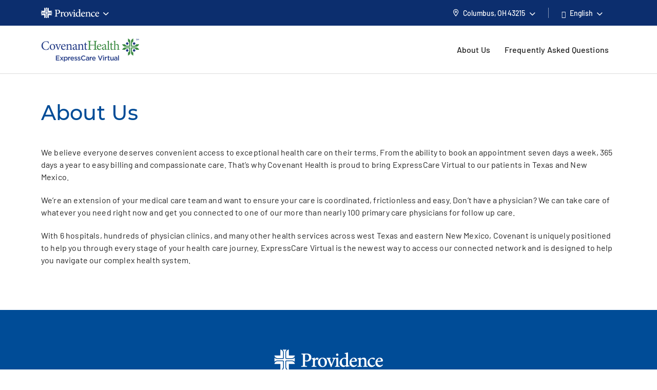

--- FILE ---
content_type: text/html; charset=utf-8
request_url: https://www.providence.org/services/expresscare-virtual-united-brands/about-us
body_size: 37463
content:
<!DOCTYPE html><html class="no-js no-ios-os no-android-os layout-expresscare-content-page" lang="en"><head>
    
    <meta name="viewport" content="width=device-width, initial-scale=1">
        





    

    <link rel="alternate" href="https://es.providence.org/services/expresscare-virtual-united-brands/about-us" hreflang="es"><link rel="alternate" href="https://es.providence.org/services/expresscare-virtual-united-brands/about-us" hreflang="es"><link rel="preconnect dns-prefetch" href="https://tags.tiqcdn.com" crossorigin=""><link rel="preconnect dns-prefetch" href="https://cdn.providence.org" crossorigin=""><link rel="preload" as="fetch" href="https://cdn.providence.org/asset/mH4VjO2hGaXvIvtXe+L6YQ10/foundation/asset-optimization/bundles/js/3/0-3/25/09/91/70/bundle-v3--325099170-js-min/js?updated=134132124190000000" crossorigin=""><link rel="preload" as="font" href="https://fonts.gstatic.com/s/barlow/v12/7cHqv4kjgoGqM7E3t-4s51os.woff2" crossorigin="" type="font/woff2"><link rel="preload" as="font" href="https://fonts.gstatic.com/s/barlow/v12/7cHqv4kjgoGqM7E30-8s51os.woff2" crossorigin="" type="font/woff2"><link rel="preload" as="font" href="https://fonts.gstatic.com/s/barlow/v12/7cHqv4kjgoGqM7E3_-gs51os.woff2" crossorigin="" type="font/woff2"><link rel="preload" as="font" href="https://fonts.gstatic.com/s/barlow/v12/7cHpv4kjgoGqM7E_DMs5.woff2" crossorigin="" type="font/woff2"><link rel="preload" href="https://fonts.gstatic.com/s/lora/v16/0QI6MX1D_JOuGQbT0gvTJPa787wsuxJBkq0.woff2" as="font" type="font/woff2" crossorigin=""><link rel="preload" href="https://fonts.gstatic.com/s/montserrat/v15/JTURjIg1_i6t8kCHKm45_dJE3gnD_g.woff2" as="font" type="font/woff2" crossorigin=""><link rel="preload" href="https://fonts.gstatic.com/s/montserrat/v15/JTURjIg1_i6t8kCHKm45_bZF3gnD_g.woff2" as="font" type="font/woff2" crossorigin=""><link rel="preload" href="https://fonts.gstatic.com/s/montserrat/v15/JTURjIg1_i6t8kCHKm45_ZpC3gnD_g.woff2" as="font" type="font/woff2" crossorigin=""><link rel="preload" href="https://fonts.gstatic.com/s/montserrat/v15/JTUSjIg1_i6t8kCHKm459Wlhyw.woff2" as="font" type="font/woff2" crossorigin=""><link rel="preload" href="https://cdn.providence.org/asset/3m2wXtNI2qLOOjfKE631Eg10/Themes/psjh/SoCal/socal/fonts/icons/OneSite-woff2/woff2?1669143634441" as="font" type="font/woff2" crossorigin=""><link rel="preload" as="image" href="https://cdn.providence.org/asset/iXD6vcmZGnfO4Eu9mntAQQ10/project/psjh/providence/socal/images/logos/providence-logo-small/svg?iar=0&amp;rev=842e5f8dded144dca66dc1b9e3ff6a7e&amp;hash=B9E6AC5FC3FF9D1FDCE6E89568EF742D"><link rel="preload" as="script" href="https://66rc0hx2cf.kameleoon.eu/engine.js"><link rel="prefetch" as="image" href="https://cdn.providence.org/asset/rj1ardVEbfowuYBAU99DFg10/project/psjh/providence/expresscare/expresscare-logo-2020-white/png?h=61&amp;w=212&amp;rev=d4b59be6940b41b4850897c48ff07fe6&amp;hash=F560E537D13B27C4C1FBFD3FB25AB7C2"><link rel="prefetch" as="image" href="https://cdn.providence.org/asset/j6+rllbiSNg4Pt9qsu6kpA10/project/psjh/shared/images/header-logos/covenant-health-ecv/png?rev=27b8c4ae4fda41c39d408cd7c028bc24&amp;hash=1E9A86ADD5CB2ADFD5C128E3CCF86C39">
    
        <script>document.documentElement.className = document.documentElement.className.replace('no-js', '')</script>
    <script>dig = window.dig || { refs: [] };</script>
<script>dig.refs={"algolia.css":"https://cdn.providence.org/asset/Qy5Q6iOwXVScNDde4c+oEQ10/themes/psjh/socal/socal/assets/styles/components/algolia/algolia-min/css?updated=133807744730000000","algolia-dependencies.js":"https://cdn.providence.org/asset/UM+2n4rKb36D+m5OFWKAjA10/themes/psjh/socal/socal/assets/scripts/modules/algolia/algolia-dependencies-min/js?updated=133746364180000000","algolia-search-page.js":"https://cdn.providence.org/asset/DGdIwCC08YtFMw9KUmSOKQ10/themes/psjh/socal/socal/assets/scripts/modules/algolia/algolia-search-page-min/js?updated=134079039810000000","jquery-typeahead.js":"https://cdn.providence.org/asset/x1aikDT6tXV8F6ezYQmU8w10/themes/psjh/socal/socal/assets/scripts/modules/jquery/jquery-typeahead-min/js?updated=133746364060000000","geolocation-modal.js":"https://cdn.providence.org/asset/+qRZad718+UMZwaQztJ9IQ10/themes/psjh/socal/socal/assets/scripts/modules/geolocation/geolocation-modal-min/js?updated=133746364120000000","google-maps-autocomplete.js":"https://cdn.providence.org/asset/EHtAkSlgFSfqS9+sBiPgrg10/themes/psjh/socal/socal/assets/scripts/modules/google/google-maps-autocomplete-min/js?updated=133746364180000000","continue-session.css":"https://cdn.providence.org/asset/WqPjbuzreinoq/rIfpHTRA10/themes/psjh/socal/socal/assets/styles/components/continue-session/continue-session-min/css?updated=133807744950000000","bootstrap-modal.css":"https://cdn.providence.org/asset/cp7nzO6QXEVp1o5b4bIB6Q10/themes/psjh/socal/socal/assets/styles/components/bootstrap/bootstrap-modal-min/css?updated=133807744990000000","bootstrap-modal.js":"https://cdn.providence.org/asset/Z1rmaujwieLyFeF4j7Z5Dg10/themes/psjh/socal/socal/assets/scripts/modules/bootstrap/bootstrap-modal-min/js?updated=133746364020000000"}</script>    <script>
        dig.config = {
            page: {
                id: "{51821877-3999-4731-B597-B26B5A09FDFB}"
            },
            algolia:{
                orch:"https://dig-weborch.provinnovate.com/v1/providers/",
                index:{
                    prefix:"",
                    providers:"os_prod_Providers_Index",
                    locations:"os_prod_Locations_Index",
                    services:"os_prod_Services_Index",
                    pages:"os_prod_Pages_Index",
                    blogs:"os_prod_Blogs_Index",
                    suggestions:"os_prod_Suggestions_Index"
                }
            },
            insights:{
                instrumentationKey:"37185dc7-4818-4605-949b-92d804f4cc65"
            },
            google:{
                apiKey:"AIzaSyBEJHAMP3qXkXQFFAFsb-0uTKKanPJ9fwI"
            },
            cdn:{
                url:'https://cdn.providence.org',
                allowed: ['www.providence.org', 'coronavirus.providence.org', 'express.care', 'content.cdntwrk.com', 'cdn-images.kyruus.com', 'kyruus-app-static.kyruus.com', 'cdn.providence.org', 'www.swedish.org', 'https://cdn.providence.org'],
                hashes: ['1896737512', '1278532287', '546468751', '1900970588', '372173797', '1368669342', '94765706', '1226973872', '232402082']
            }
        };
        dig.user = {
            rvToken: "dd3BAsRRo9UPFZQRY0Fof-tJoM8tnCT1P6bM4oF2X4gFfjt6jOZmIaSLTZuZ4CeecRoRWz2swtdqhrinLkuQF7HW9j-O0cQub25GTe4xigo1:sTu88C2pnAYuDs6yRr-LRgKReRwrSng1xH1gyQBcnNSmjM2ThTmVUJ21BTlTZubfg55SzqhJd3IbYjK0Mp8sc6jsQFCkrLX53KrGuokqVpw1",
            cookieConsent: {
                essential: true,
                performance: true,
                functional: true,
                targeting: true,
                social: true
            },
            location: {
                internal: false,
                sessionId: null,
            
                lat: 39.9625,
                lon: -83.0061,
                city: "Columbus",
                state:"OH",
                region:"OH",
                regions:[],
                postal:"43215",
                formatted:"Columbus, OH 43215"
            
            }
        };
        dig.debug = function () { debugger; }; 
        
        dig.page = { id: '{51821877-3999-4731-B597-B26B5A09FDFB}' };
        dig.isEdit =false;
    </script>
<script>dig.user.experiments = {"developer":{"334883":-1,"348980":-1,"349417":-1,"353469":-1,"355378":-1,"355379":-1,"356099":-1,"357827":-1},"classic":{"344494":-1,"344496":-1}}</script><script id="_A43262252DE84EEDBF41CE0171B929E3">!function e(n,t,r){function o(d,u){if(!t[d]){if(!n[d]){var s="function"==typeof require&&require;if(!u&&s)return s(d,!0);if(i)return i(d,!0);var c=new Error("Cannot find module '"+d+"'");throw c.code="MODULE_NOT_FOUND",c}var l=t[d]={exports:{}};n[d][0].call(l.exports,(function(e){return o(n[d][1][e]||e)}),l,l.exports,e,n,t,r)}return t[d].exports}for(var i="function"==typeof require&&require,d=0;d<r.length;d++)o(r[d]);return o}({1:[function(e,n,t){"use strict";dig.scripts={};const r=/^(dig\.scripts\['_[0-F]{32}'])\(\)$/;dig.inject=function(e,n,t){const o=r.exec(n);o&&o[1]&&(n=o[1]+".call(window)");var i=document.createTextNode(n),d=document.createElement(e);if(d.appendChild(i),t)for(var u in t)d.setAttribute(u,t[u]);var s=[],c=window.onerror;return window.onerror=function(){s.push(arguments),c&&c.apply(this,arguments)},document.head.appendChild(d),window.onerror=c,{element:d,success:0===s.length,error:s.join("\n")||null}}},{}],2:[function(e,n,t){"use strict";var r=e(7),o=!([].find&&window.fetch&&window.Symbol&&window.Promise&&window.IntersectionObserver&&new RegExp(r.evergreenUserAgentRegExp,"ig").test(navigator.userAgent)),i=!!navigator.userAgent.match(/Android/i),d=!!navigator.userAgent.match(/iPhone|iPad|iPod/i);dig.user.browser={evergreen:!o},dig.user.device={android:i,iOS:d,mobile:i||d};var u=!1;try{var s=Object.defineProperty({},"passive",{get:function(){u=!0}});window.addEventListener("testPassive",null,s),window.removeEventListener("testPassive",null,s)}catch(e){}if(u){function c(e){return function(n,t,r){return!n||-1===n.indexOf("wheel")&&-1===n.indexOf("touch")||(console.warn("ensurePassiveEventListener",n,r),null==r?(r=arguments[2]={},arguments.length=3):"boolean"!=typeof r&&"number"!=typeof r||(r=arguments[2]={capture:!!r}),"boolean"!=typeof r.passive&&(r.passive=!0)),e.apply(this,arguments)}}Element.prototype.addEventListener=c(Element.prototype.addEventListener),document.addEventListener=c(document.addEventListener)}dig.polyfill=function(){if(o){var e=new XMLHttpRequest;e.open("GET","https://cdnjs.cloudflare.com/polyfill/v3/polyfill.min.js?version=3.52.1&features=default%2CArray.prototype.find%2CArray.prototype.some%2CSymbol%2Cfetch%2CIntersectionObserver%2CMutationObserver%2Cconsole.trace%2Cconsole.warn%2Cconsole.error%2Cperformance.now%2Cnavigator.sendBeacon",!1),e.send(null),200===e.status&&e.responseText&&dig.inject("script",e.responseText,null,null)}}},{7:7}],3:[function(e,n,t){"use strict";function r(e,n){return function(t,r){const o=e(t,r,n);if(1!=o.length)throw new Error(`Expected only one element to match '${t}' in existing DOM but found ${o.length}.`);return o[0]}}const o=document.createElement("div");dig.queryAll=(e,n)=>Array.from("<"===e[0]?(o.innerHTML=e,o.childNodes):(n||document).querySelectorAll(e)),dig.query=(e,n)=>"<"===e[0]?(o.innerHTML=e,o.childNodes[0]):(n||document).querySelector(e),dig.queryOne=r(dig.queryAll),dig.xQueryAll=function(e,n,t){const r=document.evaluate(e,n||document,null,XPathResult.ORDERED_NODE_ITERATOR_TYPE,null),o=[];void 0===t&&(t=Number.POSITIVE_INFINITY);try{let e=r.iterateNext();for(;e&&t-- >0;)o.push(e),e=r.iterateNext()}catch(e){console.error(e)}return o},dig.xQuery=(e,n)=>dig.xQueryAll(e,n,1)[0],dig.xQueryOne=r(dig.xQueryAll,2),dig.frag=e=>{const n=document.createDocumentFragment();return e.forEach(e=>n.appendChild(e)),n}},{}],4:[function(e,n,t){"use strict";dig.refs=dig.refs||{},dig.ref=function(e,n){if(void 0===n)return dig.refs[e]||e;dig.refs[e]=n}},{}],5:[function(e,n,t){"use strict";function r(){}dig.info=r,dig.warn=r,dig.error=r},{}],6:[function(e,n,t){"use strict";e(3),e(4),e(1),e(2),e(5),(window.dig=window.dig||{}).modules={}},{1:1,2:2,3:3,4:4,5:5}],7:[function(e,n,t){"use strict";n.exports={evergreenUserAgentRegExp:"(Edge\\/(98(?:\\.0)?|98(?:\\.([1-9]|\\d{2,}))?|(99|\\d{3,})(?:\\.\\d+)?))|((Chromium|Chrome)\\/(97\\.0|97\\.([1-9]|\\d{2,})|(9[8-9]|\\d{3,})\\.\\d+)(?:\\.\\d+)?)|(Firefox\\/(96\\.0|96\\.([1-9]|\\d{2,})|(9[7-9]|\\d{3,})\\.\\d+)\\.\\d+)|(Firefox\\/(96\\.0|96\\.([1-9]|\\d{2,})|(9[7-9]|\\d{3,})\\.\\d+)(pre|[ab]\\d+[a-z]*)?)"}},{}],8:[function(e,n,t){"use strict";e(6)},{6:6}]},{},[8])</script>    <script>dig.polyfill()</script>
<script id="_54CB2ECC3F6349B1A1F713733656FB8A">!function e(t,n,o){function r(d,c){if(!n[d]){if(!t[d]){var s="function"==typeof require&&require;if(!c&&s)return s(d,!0);if(i)return i(d,!0);var a=new Error("Cannot find module '"+d+"'");throw a.code="MODULE_NOT_FOUND",a}var u=n[d]={exports:{}};t[d][0].call(u.exports,(function(e){return r(t[d][1][e]||e)}),u,u.exports,e,t,n,o)}return n[d].exports}for(var i="function"==typeof require&&require,d=0;d<o.length;d++)r(o[d]);return r}({1:[function(e,t,n){t.exports={useViewportsGlobal:!1,breakpoints:{"2xs":0,xs:360,sm:576,md:768,lg:992,xl:1200,"2xl":1440}}},{}],2:[function(e,t,n){"use strict";t.exports=function(e){return e&&e.__esModule?e:{default:e}}},{}],3:[function(e,t,n){"use strict";function o(e){return d?-1===e.indexOf(c)?-1===e.indexOf(i)?e:"https://"+location.host+e.substring(i.length):e=e.replace(d,(function(e,t,n,o){if("1"===t){const e=o.split("?",2),t=e[0].split("/"),n=t.length-1;o=t.slice(0,n).join("/")+"."+t[n],2===e.length&&(o+="?"+e[1])}let i;switch(n){case"0":i=location.host,o="/-/media"+o;break;case"1":i=location.host;break;default:if(i=r.allowed[s.indexOf(n.slice(0,-1))],void 0===i)return e}return"https://"+i+o})):e}dig.cdn=dig.cdn||{};const r=dig.config.cdn;let i=r.url,d=null,c=null;const s=r.hashes.map(e=>e.slice(0,-1));i&&(i=i.replace(/\/$/,""),c=i+"/asset/",d=new RegExp(dig.regex.escape(c)+".{22}(\\d)(\\d+)([^ ]*)","gi")),dig.cdn.revert=o,dig.cdn.events={onError:function(e){var t;if(e.src)t="src";else{if(!e.href)return void console.warn(e.tagName+" is not supported.");t="href"}if(0===e[t].indexOf(i)){const n=e.cloneNode(!0);let r=n[t]!==(n[t]=o(n[t]));n.srcset&&(r|=n.srcset!==(n.srcset=o(n.srcset))),r&&e.parentElement.replaceChild(n,e)}}}},{}],4:[function(e,t,n){"use strict";var o=e(11);dig.cookie={get:o.get,set:o.set,remove:o.remove}},{11:11}],5:[function(e,t,n){"use strict";function o(e){var t=[];switch(!0){case e>=s["2xl"]:t.push("2xl");case e>=s.xl:t.push("xl");case e>=s.lg:t.push("lg");case e>=s.md:t.push("md");case e>=s.sm:t.push("sm");case e>=s.xs:t.push("xs");default:t.push("2xs")}return t}function r(e){return o(void 0===e?a.clientWidth:e)[0]}function i(e,t){return"viewport-"+e+(t||"")}function d(e){p.viewport!==e&&(!window.dispatchEvent(new CustomEvent("beforeresize",{cancelable:!0}))||(function(e){p.viewport!==e&&(document.body.className=document.body.className.replace(new RegExp("(?:^|\\s)viewport-(?:"+u.join("|")+")(?:-up|-down)?(?!\\S)","g"),"").trim()+" "+[].concat(function(e){const t=u.indexOf(e);return u.slice(0,t+1)}(e).map(e=>i(e,"-up")),i(e),function(e){const t=u.indexOf(e);return u.slice(t)}(e).map(e=>i(e,"-down"))).join(" "),p.viewport=e)}(e),window.dispatchEvent(new CustomEvent("afterresize"))))}var c=e(2)(e(1));const s={};for(let e in c.default.breakpoints)s[e]=parseInt(c.default.breakpoints[e],10);const a=document.documentElement,u=o(s["2xl"]).reverse();var l=(location.search.match(/viewport=([^&]+)/)||[])[1];let f=function(){d(l||r())};const p={breakpoints:s,viewport:null,reset:f,getWidth:function(){return document.body.clientWidth},getViewport:r,setViewport:d};dig.display=p,l||window.addEventListener("resize",f),dig.ready(f)},{1:1,2:2}],6:[function(e,t,n){"use strict";function o(e){return Array.from(e.children).filter(e=>e.classList.contains("dex-loader"))[0]}const r=dig.query('<div class="dex-loader"><div class="dex-loader__spinner-wrapper"><div class="dex-loader__spinner"></div></div></div>'),i=dig.loader={show:function(e,t){let n=o(e=e||document.body);if(n?n.dexLoaderDepth++:(n=r.cloneNode(!0),e.appendChild(n),n.dexLoaderDepth=1),1!==n.dexLoaderDepth||n.classList.contains("fadeIn")||void 0!==n.dexTimeout)return;const i=e.dataset.loaderInitialMessage,d=e.dataset.loaderDelayedMessage,c=e.dataset.loaderDelay;if(i&&(n.dataset.message=i),c>0&&d&&setTimeout((function(){n.dataset.message=d}),1e3*c),t)return n.classList.add("fadeIn"),void n.classList.add("fadedIn");n.dexTimeout=setTimeout(()=>{n.dexLoaderDepth>0&&n.classList.add("fadeIn"),n.dexTimeout=void 0},10)},hide:function(e,t){let n=o(e=e||document.body);if(n)return t?(n.classList.remove("fadeIn"),n.classList.remove("fadedIn"),void e.removeChild(n)):void(n.dexLoaderDepth<=0||0==--n.dexLoaderDepth&&setTimeout(()=>{n.dexLoaderDepth<=0&&(n.classList.remove("fadeIn"),n.classList.remove("fadedIn"),setTimeout(()=>{n.dexLoaderDepth<=0&&n.parentElement&&e.removeChild(n)},200))},1e3))},wait:function(e,t){const n=Promise.resolve().then((function(){return i.show(t),e.then(e=>(i.hide(t),e),e=>{throw i.hide(t),e})}));return n.attachTo=function(e){return e&&(t=e),n},n}}},{}],7:[function(e,t,n){"use strict";dig.observe=function(e,t,n,o){return"function"!=typeof t&&(n=arguments[1],o=arguments[2],t=void 0),new Promise((function(r,i){const d=new IntersectionObserver((function(n){n.forEach((function(n){n.isIntersecting&&(r(n.target),t&&!1===t(n.target)||d.unobserve(e))}))}),{root:null,rootMargin:n,threshold:o});d.observe(e)}))}},{}],8:[function(e,t,n){"use strict";function o(){let e;for(;e=s.shift();)try{h.apply(dig,e)}catch(e){console.error(e)}}function r(e,t){function n(){clearTimeout(r),i||(i=!0,0==--f&&l&&o())}f++;let r,i=!1;return t||(r=setTimeout(n,1e4)),e.then(n,n)}function i(){const e=window.Sitecore&&window.Sitecore.WebEditSettings.editing;let t=dig.ready.defer;h=function(t,n,o){if(arguments.length)if(f>0)s.push(p(arguments));else if(n||e&&void 0===n)o?setTimeout.apply(window,[t,0].concat(a)):window.setTimeout(t,0,dig.queryAll,dig.query);else try{o?t.apply(window,a):t(dig.queryAll,dig.query)}catch(e){console.error(e)}},h.queue=s,h.defer=t,h.hold=r,o(),window.jQuery&&jQuery.holdReady(!1),dig.ready=h,a=void 0}function d(){return l||(("complete"===document.readyState||"loading"!==document.readyState&&!document.documentElement.doScroll)&&(l=!0),l)}function c(e){try{throw new Error("stack test")}catch(e){if(e.stack){let t=e.stack.toLowerCase();return-1===t.indexOf("utag")&&-1===t.indexOf("kameleoon")&&-1===t.indexOf("jquery")&&-1!==e.stack.split("\n").pop().indexOf(location.hostname)}}return e}const s=[];let a,u,l=!1,f=0;const p=e=>Array.prototype.slice.call(e,0);let h;const g=document.addEventListener;d()||g.call(document,"DOMContentLoaded",(function(){l=!0})),dig.ready=function(){const e=p(arguments);if(!e.length&&!window.__holdDigReady){let e=dig.ready.defer;return dig.ready=function(){s.push(p(arguments))},dig.ready.defer=e,dig.ready.queue=s,dig.ready.hold=r,void(d()?i():g.call(document,"DOMContentLoaded",i))}s.push(e)},dig.ready.queue=s,dig.ready.defer=!0,dig.ready.hold=r,document.addEventListener=function(e,t){if("DOMContentLoaded"===e){a=p(arguments);var n=dig.ready.defer&&c(!0);if(n)return console.trace("Deferring event 'DOMContentLoaded'"),void dig.ready(t,!0,!0)}g.apply(this,arguments)},dig.ready((function(){console.trace("doc loaded"),document.addEventListener=function(e,t){if("DOMContentLoaded"===e&&d())return console.trace("Firing DOMContentLoaded handler late assignment."),void setTimeout.apply(window,[t,0].concat(a));g.apply(this,arguments)}}),0);const m=[],v=window.addEventListener;window.addEventListener=function(e,t){if("load"===e){var n=dig.ready.defer&&c(!0);if(n)return console.trace("Deferring event 'load'"),void m.push(t)}return v.apply(this,arguments)},v.call(window,"load",(function(){console.trace("win loaded"),u=p(arguments),dig.ready((function(){window.addEventListener=function(e,t){return"load"===e?(console.trace("Firing load handler late assignment."),void setTimeout.apply(window,[t,0].concat(u))):v.apply(this,arguments)},m.forEach((function(e){setTimeout.apply(window,[e,0].concat(u))}))}))}))},{}],9:[function(e,t,n){"use strict";const o=/[\-\[\]\/\{\}\(\)\*\+\?\.\\\^\$\|]/g;dig.regex={escape:function(e){return e.replace(o,"\\$&")}}},{}],10:[function(e,t,n){"use strict";function o(e,t,n){return e?"force-cache":t?"reload":n?"no-store":"no-cache"}function r(e,t,n,r,i){e=Array.isArray(e)?e:[e],t=void 0===t||(Array.isArray(t)?t.map(e=>void 0===e||!!e):[!!t]),n=void 0===n||(Array.isArray(n)?n.map(e=>void 0===e||!!e):[!!n]),i=void 0===i||(Array.isArray(i)?i.map(e=>void 0===e||!!e):[!!i]);var a=(e,t)=>t(),u=null,l=Promise.all(e.map((function(e,r){function s(){return e!==(e=dig.cdn.revert(e))?window.fetch(e,l).then(e=>{if(e.ok)return e;throw new Error("Something went wrong")}).then(f,p):p()}var a=void 0===t[r]||t[r],u=void 0===n[r]||n[r];if(a){const t=c[e];if(t)return t}const l={cache:o(a,u,!0)},f=function(t){return Promise.all([t.clone().text(),t.blob()]).then((function(t){const n=t[0],o=t[1];return{success:!0,text:n,type:function(e,t){var n=e.split("?")[0].split("."),o=n[n.length-1].toLowerCase();if("js"===o)return"script";if("css"===o)return"style";var r=d.find(e=>e[0].test(t));return r&&r[1]}(e,o.type),url:e,reuse:i}}),(function(){return{success:!0,text:null,type:null,url:e,reuse:i}}))},p=function(){return{success:!1,text:null,type:null,url:e,reuse:i}},h=window.fetch(e,l).then((function(e){return e.ok?f(e):s()}),s);return c[e]=h,h}))).then((function(e){return Promise.all(e.map((function(e){return r?{then:function(t){return new Promise(n=>{a(e,(function(){t(e),n(e)}))})}}:null===e.type?{then:function(e){return e(!1),!1}}:{then:function(t){return new Promise(n=>{a(e,(function(){const o=s[e.url]||(s[e.url]=[]);e.reuse&&0!==o.length||o.push(dig.inject(e.type,e.text));const r=o[o.length-1];r.__dexRequireID=e.url,t(r),n(r)}))})}}})))})).then((function(e){return u=e,e.every((function(e){return e&&e.success}))?Promise.resolve():Promise.reject()}));return l.when=function(e){return a=e,l},l.destroy=function(){u&&(u.forEach((function(e){if(e.__dexRequireID){const t=s[e.__dexRequireID],n=t?t.indexOf(e):-1;-1!==n&&t.splice(n,1)}e.target.parentNode.removeChild(e.target)})),u=null)},l}function i(...e){return r(e.map(e=>dig.ref(e)),void 0,void 0)}const d=[[/text\/css/,"style"],[/(application|text)\/(x-)?(ecma|java|j|live)script/,"script"]],c={},s={};dig.require=i,dig.requireRaw=function(...e){return r(e.map(e=>dig.ref(e)),void 0,void 0,!0,!1)},dig.prefetch=function(...e){var t;return function(){return t||(t=i(...e)),t}}},{}],11:[function(e,t,n){"use strict";function o(e,t,n,o){let r="".concat(e,"=").concat(encodeURIComponent(t));if(n&&(r+=";expires=".concat(n.toUTCString())),!o){const e=location.hostname.split(".").slice(-2).join(".");r+=";domain=".concat(e)}return document.cookie=r,t}Object.defineProperty(n,"__esModule",{value:!0}),n.get=function(e){return(document.cookie.split(";").map(e=>e.trim().split("=")).find(t=>t[0]===e)||[])[1]||null},n.set=o,n.remove=function(e){const t=new Date;t.setDate(t.getDate()-1),o(e,"",t),o(e,"",t,!0)}},{}],12:[function(e,t,n){"use strict";e(8),e(9),e(10),e(5),e(7),e(3),e(4),e(6),dig.preload=function(e){console.warn("dig.preload is deprecated"),e(dig.queryAll,dig.query)}},{10:10,3:3,4:4,5:5,6:6,7:7,8:8,9:9}],13:[function(e,t,n){"use strict";e(12)},{12:12}]},{},[13])</script>            <script>
                (function (xhr) {
                    xhr.open('POST', 'https://dev-ping.provhealth.org/api/SiteIpTracking/SendBeaconRequest?token=5a7848484252425950315439516e69695531654e2b513d3d,-558436563', true);
                    xhr.setRequestHeader('Content-Type', 'text/plain');
                    xhr.send();
                })(new XMLHttpRequest());
            </script>
        <script>dig.warn('Tracker is not active');</script>
<script id="_3171806E466C4BD6AC2C3CEA890494AC">dig.require("https://cdn.providence.org/asset/mH4VjO2hGaXvIvtXe+L6YQ10/foundation/asset-optimization/bundles/js/3/0-3/25/09/91/70/bundle-v3--325099170-js-min/js?updated=134132124190000000")</script>
    
    <style id="_883F0E6FDC20452589A505AEF127693C">a,abbr,acronym,address,applet,big,blockquote,body,caption,cite,code,dd,del,dfn,div,dl,dt,fieldset,font,form,h1,h2,h3,h4,h5,h6,html,iframe,img,ins,kbd,label,legend,li,object,ol,p,pre,q,s,samp,small,span,strike,strong,sub,sup,table,tbody,td,tfoot,th,thead,tr,tt,ul,var{margin:0;padding:0;border:0;outline:0;font-weight:inherit;font-style:inherit;font-size:100%;font-family:inherit;vertical-align:initial}html{height:100%}em{margin:0;padding:0;border:0;font-weight:inherit;font-size:100%;font-family:inherit;vertical-align:initial}:focus,em{outline:0}body{line-height:1;color:#000;background:#fff;font-family:Arial,Helvetica,sans-serif;font-size:12px;height:100%}ol,ul{list-style:none}table{border-collapse:initial;border-spacing:0}caption,td,th{text-align:left;font-weight:400}blockquote:after,blockquote:before,q:after,q:before{content:""}blockquote,q{quotes:"" ""}sub{vertical-align:sub}sub,sup{font-size:.9em}sup{vertical-align:super}@font-face{font-family:Lora;font-style:normal;font-weight:500;font-display:swap;src:url(https://fonts.gstatic.com/s/lora/v16/0QI6MX1D_JOuGQbT0gvTJPa787wsuxJBkq0.woff2) format("woff2");unicode-range:u+00??,u+0131,u+0152-0153,u+02bb-02bc,u+02c6,u+02da,u+02dc,u+2000-206f,u+2074,u+20ac,u+2122,u+2191,u+2193,u+2212,u+2215,u+feff,u+fffd}@font-face{font-family:Montserrat;font-style:normal;font-weight:400;font-display:swap;src:url(https://fonts.gstatic.com/s/montserrat/v15/JTUSjIg1_i6t8kCHKm459Wlhyw.woff2) format("woff2");unicode-range:u+00??,u+0131,u+0152-0153,u+02bb-02bc,u+02c6,u+02da,u+02dc,u+2000-206f,u+2074,u+20ac,u+2122,u+2191,u+2193,u+2212,u+2215,u+feff,u+fffd}@font-face{font-family:Montserrat;font-style:normal;font-weight:500;font-display:swap;src:url(https://fonts.gstatic.com/s/montserrat/v15/JTURjIg1_i6t8kCHKm45_ZpC3gnD_g.woff2) format("woff2");unicode-range:u+00??,u+0131,u+0152-0153,u+02bb-02bc,u+02c6,u+02da,u+02dc,u+2000-206f,u+2074,u+20ac,u+2122,u+2191,u+2193,u+2212,u+2215,u+feff,u+fffd}@font-face{font-family:Montserrat;font-style:normal;font-weight:600;font-display:swap;src:url(https://fonts.gstatic.com/s/montserrat/v15/JTURjIg1_i6t8kCHKm45_bZF3gnD_g.woff2) format("woff2");unicode-range:u+00??,u+0131,u+0152-0153,u+02bb-02bc,u+02c6,u+02da,u+02dc,u+2000-206f,u+2074,u+20ac,u+2122,u+2191,u+2193,u+2212,u+2215,u+feff,u+fffd}@font-face{font-family:Montserrat;font-style:normal;font-weight:700;font-display:swap;src:url(https://fonts.gstatic.com/s/montserrat/v15/JTURjIg1_i6t8kCHKm45_dJE3gnD_g.woff2) format("woff2");unicode-range:u+00??,u+0131,u+0152-0153,u+02bb-02bc,u+02c6,u+02da,u+02dc,u+2000-206f,u+2074,u+20ac,u+2122,u+2191,u+2193,u+2212,u+2215,u+feff,u+fffd}@font-face{font-family:Barlow;font-style:normal;font-weight:400;font-display:swap;src:url(https://fonts.gstatic.com/s/barlow/v12/7cHpv4kjgoGqM7E_DMs5.woff2) format("woff2");unicode-range:u+00??,u+0131,u+0152-0153,u+02bb-02bc,u+02c6,u+02da,u+02dc,u+2000-206f,u+2074,u+20ac,u+2122,u+2191,u+2193,u+2212,u+2215,u+feff,u+fffd}@font-face{font-family:Barlow;font-style:normal;font-weight:500;font-display:swap;src:url(https://fonts.gstatic.com/s/barlow/v12/7cHqv4kjgoGqM7E3_-gs51os.woff2) format("woff2");unicode-range:u+00??,u+0131,u+0152-0153,u+02bb-02bc,u+02c6,u+02da,u+02dc,u+2000-206f,u+2074,u+20ac,u+2122,u+2191,u+2193,u+2212,u+2215,u+feff,u+fffd}@font-face{font-family:Barlow;font-style:normal;font-weight:600;font-display:swap;src:url(https://fonts.gstatic.com/s/barlow/v12/7cHqv4kjgoGqM7E30-8s51os.woff2) format("woff2");unicode-range:u+00??,u+0131,u+0152-0153,u+02bb-02bc,u+02c6,u+02da,u+02dc,u+2000-206f,u+2074,u+20ac,u+2122,u+2191,u+2193,u+2212,u+2215,u+feff,u+fffd}@font-face{font-family:Barlow;font-style:normal;font-weight:700;font-display:swap;src:url(https://fonts.gstatic.com/s/barlow/v12/7cHqv4kjgoGqM7E3t-4s51os.woff2) format("woff2");unicode-range:u+00??,u+0131,u+0152-0153,u+02bb-02bc,u+02c6,u+02da,u+02dc,u+2000-206f,u+2074,u+20ac,u+2122,u+2191,u+2193,u+2212,u+2215,u+feff,u+fffd}@font-face{font-family:OneSite;src:url(https://cdn.providence.org/asset/0A8duSx+3OqUDnjZtzNT+g10/Themes/psjh/SoCal/socal/fonts/icons/OneSite-eot/eot?1669143634441);src:url(https://cdn.providence.org/asset/0A8duSx+3OqUDnjZtzNT+g10/Themes/psjh/SoCal/socal/fonts/icons/OneSite-eot/eot?1669143634441) format("eot"),url(https://cdn.providence.org/asset/3m2wXtNI2qLOOjfKE631Eg10/Themes/psjh/SoCal/socal/fonts/icons/OneSite-woff2/woff2?1669143634441) format("woff2"),url(https://cdn.providence.org/asset/8Je1CVGj+uHnqEButwkrXA10/Themes/psjh/SoCal/socal/fonts/icons/OneSite-woff/woff?1669143634441) format("woff"),url(https://cdn.providence.org/asset/j6+hTPCQ+oijDOON5gSaDQ10/Themes/psjh/SoCal/socal/fonts/icons/OneSite-ttf/ttf?1669143634441) format("truetype"),url(https://cdn.providence.org/asset/+qWmZCiz1V9CnDei3PXrMQ10/Themes/psjh/SoCal/socal/fonts/icons/OneSite-svg/svg?1669143634441) format("svg");font-display:block}[class*=" dig-icon-"]:before,[class^=dig-icon-]:before{font-family:OneSite;-webkit-font-smoothing:antialiased;-moz-osx-font-smoothing:grayscale;font-style:normal;font-variant:normal;font-weight:400;text-decoration:none;text-transform:none;font-size:24px;line-height:1em}.dig-icon-arrow-right:before{content:"\E001"}.dig-icon-carousel-arrow-two-tone:before{content:"\E002"}.dig-icon-carousel-arrow:before{content:"\E003"}.dig-icon-checkmark:before{content:"\E004"}.dig-icon-globe:before{content:"\E005"}.dig-icon-house:before{content:"\E006"}.dig-icon-info-circle:before{content:"\E007"}.dig-icon-map-pin:before{content:"\E008"}.dig-icon-marker:before{content:"\E009"}.dig-icon-minus:before{content:"\E00A"}.dig-icon-my-location:before{content:"\E00B"}.dig-icon-phone:before{content:"\E00C"}.dig-icon-plus:before{content:"\E00D"}.dig-icon-rating-outline-heart:before{content:"\E00E"}.dig-icon-search:before{content:"\E00F"}.dig-icon-my-location{padding-top:16px;color:#0537a4}.dig-icon-my-location:before{vertical-align:sub;margin-right:8px}.dig-icon-my-location a:active,.dig-icon-my-location a:hover{color:#0537a4!important}.fa,.fa-brands,.fa-classic,.fa-duotone,.fa-light,.fa-regular,.fa-sharp,.fa-sharp-solid,.fa-solid,.fa-thin,.fab,.fad,.fal,.far,.fas,.fass,.fat{display:inline-block;font-family:FontAwesome;font-style:normal;font-weight:900;font-size:inherit;text-rendering:auto;-webkit-font-smoothing:antialiased;-moz-osx-font-smoothing:grayscale}.fa-regular,.far{font-family:Font Awesome\ 6 Regular;font-weight:400}.fa-light,.fal{font-family:Font Awesome\ 6 Light;font-weight:300}.fa-thin,.fat{font-family:Font Awesome\ 6 Thin;font-weight:100}.fa-sharp,.fass{font-family:Font Awesome\ 6 Sharp}.fa-brands,.fab{font-family:Font Awesome\ 6 Brands;font-weight:400}.fa-duotone,.fad{font-family:Font Awesome\ 6 Duotone;position:relative;letter-spacing:normal}.fa-duotone:before,.fad:before{position:absolute;color:inherit;opacity:1}.fa-duotone:after,.fad:after{opacity:.4;color:inherit}.fa-duotone.fa-swap-opacity:before,.fa-swap-opacity .fa-duotone:before,.fa-swap-opacity .fad:before,.fad.fa-swap-opacity:before{opacity:.4}.fa-duotone.fa-swap-opacity:after,.fa-swap-opacity .fa-duotone:after,.fa-swap-opacity .fad:after,.fad.fa-swap-opacity:after{opacity:1}.fa-duotone.fa-inverse,.fad.fa-inverse{color:#fff}.fa-duotone.fa-stack-1x,.fa-duotone.fa-stack-2x,.fad.fa-stack-1x,.fad.fa-stack-2x{position:absolute}.fa-1x{font-size:1em}.fa-2x{font-size:2em}.fa-3x{font-size:3em}.fa-4x{font-size:4em}.fa-5x{font-size:5em}.fa-6x{font-size:6em}.fa-7x{font-size:7em}.fa-8x{font-size:8em}.fa-9x{font-size:9em}.fa-10x{font-size:10em}.fa-2xs{font-size:.625em;line-height:.1em;vertical-align:.225em}.fa-xs{font-size:.75em;line-height:.08333em;vertical-align:.125em}.fa-sm{font-size:.875em;line-height:.07143em;vertical-align:.05357em}.fa-lg{font-size:1.25em;line-height:.05em;vertical-align:-.075em}.fa-xl{font-size:1.5em;line-height:.04167em;vertical-align:-.125em}.fa-2xl{font-size:2em;line-height:.03125em;vertical-align:-.1875em}.fa-fw{text-align:center;width:1.25em}.fa-ul{list-style-type:none;margin-left:2.5em;padding-left:0}.fa-ul>li{position:relative}.fa-li{left:-2em;position:absolute;text-align:center;width:2em;line-height:inherit}.fa-border{border-radius:.1em;border:.08em solid #eee;padding:.2em .25em .15em}.fa-pull-left{float:left;margin-right:.3em}.fa-pull-right{float:right;margin-left:.3em}.fa-spin{-webkit-animation-name:fa-spin;animation-name:fa-spin;-webkit-animation-delay:0s;animation-delay:0s;-webkit-animation-direction:normal;animation-direction:normal;-webkit-animation-duration:2s;animation-duration:2s;-webkit-animation-iteration-count:infinite;animation-iteration-count:infinite;-webkit-animation-timing-function:linear;animation-timing-function:linear}.fa-pulse{-webkit-animation-name:fa-spin;animation-name:fa-spin;-webkit-animation-direction:normal;animation-direction:normal;-webkit-animation-duration:1s;animation-duration:1s;-webkit-animation-iteration-count:infinite;animation-iteration-count:infinite;-webkit-animation-timing-function:steps(8);animation-timing-function:steps(8)}@media (prefers-reduced-motion:reduce){.fa-spin{-webkit-animation-delay:-1ms;animation-delay:-1ms;-webkit-animation-duration:1ms;animation-duration:1ms;-webkit-animation-iteration-count:1;animation-iteration-count:1;transition-delay:0s;transition-duration:0s}}@-webkit-keyframes fa-spin{0%{-webkit-transform:rotate(0deg);transform:rotate(0deg)}to{-webkit-transform:rotate(1turn);transform:rotate(1turn)}}@keyframes fa-spin{0%{-webkit-transform:rotate(0deg);transform:rotate(0deg)}to{-webkit-transform:rotate(1turn);transform:rotate(1turn)}}.fa-rotate-90{-webkit-transform:rotate(90deg);transform:rotate(90deg)}.fa-rotate-180{-webkit-transform:rotate(180deg);transform:rotate(180deg)}.fa-rotate-270{-webkit-transform:rotate(270deg);transform:rotate(270deg)}.fa-flip-horizontal{-webkit-transform:scaleX(-1);transform:scaleX(-1)}.fa-flip-vertical{-webkit-transform:scaleY(-1);transform:scaleY(-1)}.fa-flip-both,.fa-flip-horizontal.fa-flip-vertical{-webkit-transform:scale(-1);transform:scale(-1)}.fa-rotate-by{-webkit-transform:rotate(none);transform:rotate(none)}.fa-stack{display:inline-block;height:2em;line-height:2em;position:relative;vertical-align:middle;width:2.5em}.fa-stack-1x,.fa-stack-2x{left:0;position:absolute;text-align:center;width:100%;z-index:auto}.fa-stack-1x{line-height:inherit}.fa-stack-2x{font-size:2em}.fa-inverse{color:#fff}.fa-sr-only,.fa-sr-only-focusable:not(:focus),.sr-only,.sr-only-focusable:not(:focus){position:absolute;width:1px;height:1px;padding:0;margin:-1px;overflow:hidden;clip:rect(0,0,0,0);white-space:nowrap;border-width:0}button,datalist,input,option,select,textarea{font-family:Barlow,sans-serif;font-size:1.6rem}.control{display:block;position:relative;padding-left:40px;padding-top:2px;margin-bottom:20px;cursor:pointer;font-size:1.6rem;line-height:2.4rem;width:-webkit-fit-content;width:-moz-fit-content;width:fit-content}.control input{position:absolute;z-index:-1;opacity:0}.control__indicator{position:absolute;top:2px;left:0;height:24px;width:24px;border:1px solid #ddd;background:#fff;border-radius:4px}.control--radio .control__indicator{border-radius:4px}.control:hover input:not([disabled])~.control__indicator{border:1px solid #0537a4}.control input:focus-visible~.control__indicator{background:#fff;outline:2px solid #335ca5;outline-offset:2px;border-color:#0537a4}.control:hover input:not([disabled]):checked~.control__indicator,.control input:checked~.control__indicator{background:#0537a4;border-color:#0537a4}.control input:checked:focus-visible~.control__indicator{background:#0537a4;outline:2px solid #335ca5;outline-offset:2px;border-color:#0537a4}.control input:disabled~.control__indicator{background:#fff;cursor:not-allowed}.control__indicator:after{display:inline-block;font-family:FontAwesome;font-style:normal;font-weight:900;font-size:inherit;text-rendering:auto;-webkit-font-smoothing:antialiased;-moz-osx-font-smoothing:grayscale;content:"\f00c"!important;position:absolute;display:none;font-size:12px;transition:all .3s ease;-webkit-transform:skew(-2deg,-7deg);transform:skew(-2deg,-7deg)}.control input:checked~.control__indicator:after{display:block;color:#fff}.control--checkbox .control__indicator:after{top:50%;left:50%;-webkit-transform:translate(-50%,-50%);transform:translate(-50%,-50%)}.control--checkbox input:disabled~.control__indicator:after{border-color:#d2d2d2}.control--checkbox input:disabled:checked~.control__indicator{background-color:#d2d2d2;border-color:#d2d2d2;cursor:not-allowed}.dex-loader,.swiper:not(.swiper-initialized)>.swiper-wrapper{-webkit-justify-content:center;justify-content:center}.dex-loader{position:absolute;top:0;bottom:0;right:0;left:0;background-color:hsla(0,0%,100%,.9);z-index:1002;transition:opacity .2s ease-in-out,background-color .2s ease-in-out;opacity:0;cursor:default;display:-webkit-flex;display:flex;-webkit-align-items:center;align-items:center}body>.dex-loader{position:fixed;z-index:999999}.global-geo-container>.dex-loader{z-index:999}.dex-loader:after{content:attr(data-message);-webkit-align-self:flex-end;align-self:flex-end}.dex-loader.fadeIn{opacity:1}.dex-loader.fadedIn{transition:none}.dex-loader__spinner-wrapper{pointer-events:none;display:contents}.dex-loader__spinner{border:8px solid #eee;border-top-color:#0537a4;border-radius:50%;width:48px;height:48px;-webkit-animation:spin 2s linear infinite;animation:spin 2s linear infinite;position:absolute;z-index:100}@-webkit-keyframes spin{0%{-webkit-transform:rotate(0deg);transform:rotate(0deg)}to{-webkit-transform:rotate(1turn);transform:rotate(1turn)}}@keyframes spin{0%{-webkit-transform:rotate(0deg);transform:rotate(0deg)}to{-webkit-transform:rotate(1turn);transform:rotate(1turn)}}html{font-size:62.5%;-webkit-font-smoothing:antialiased;-moz-osx-font-smoothing:grayscale;margin-bottom:0}body{font-family:Barlow,sans-serif;position:relative;overflow:auto;color:#222;font-size:1.6rem;line-height:1.5rem;letter-spacing:.016rem;background:transparent;-webkit-tap-highlight-color:rgba(0,0,0,0)}body.on-page-editor{background:none!important}body #content{position:relative}body #wrapper{overflow:hidden}a{cursor:pointer}a,a:hover{color:#0537a4;text-decoration:underline}strong{font-weight:700}.body-12{font-size:1.2rem}.body-14{font-size:1.4rem}.body-16{font-size:1.6rem}.body-18{font-size:1.8rem}.container{max-width:767.999px;width:100%;margin-left:auto;margin-right:auto}@media (min-width:768px){.container{max-width:991.999px}}@media (min-width:992px){.container{max-width:1440px}}.component-content{margin-left:auto;margin-right:auto;width:100%;max-width:calc(100vw - 160px)}@media (max-width:991.98px){.component-content{max-width:calc(100vw - 48px)}}@media (min-width:768px) and (max-width:1199.98px){.component-content{max-width:calc(100vw - 80px)}}@media (min-width:992px){.component-content{max-width:calc(100vw - 160px)}}@media (min-width:1440px){.component-content{max-width:1280px}}.full-width-content>.component-content{max-width:100%}.component{width:100%}p{line-height:150%}.subhead-h1,.subhead-h2,.subhead-h3,.subhead-h4,.subhead-h5,.subhead-h6,h1,h2,h3,h4,h5,h6{font-weight:500}.subhead-h1,.subhead-h2,.subhead-h3,.subhead-h4,.subhead-h5,h1,h2,h3,h4,h5{line-height:140%}.subhead-h6,h6{line-height:150%}.subhead-h1,.subhead-h2,.subhead-h3,.subhead-h4,.subhead-h5,.subhead-h6,h1,h2,h3,h4,h5,h6{font-family:Lora,serif}.subhead-h1,h1{font-size:4rem}@media (max-width:991.98px){.subhead-h1,h1{font-size:3.2rem}}@media (max-width:575.98px){.subhead-h1,h1{font-size:3.2rem}}.subhead-h2,h2{font-size:3.5rem}@media (max-width:991.98px){.subhead-h2,h2{font-size:2.8rem}}@media (max-width:575.98px){.subhead-h2,h2{font-size:2.8rem}}.subhead-h3,h3{font-size:2.8rem}@media (max-width:991.98px){.subhead-h3,h3{font-size:2.4rem}}@media (max-width:575.98px){.subhead-h3,h3{font-size:2.4rem}}.subhead-h4,h4{font-size:2.4rem}@media (max-width:991.98px){.subhead-h4,h4{font-size:2rem}}@media (max-width:575.98px){.subhead-h4,h4{font-size:2rem}}.subhead-h5,h5{font-size:2rem}@media (max-width:991.98px){.subhead-h5,h5{font-size:1.8rem}}@media (max-width:575.98px){.subhead-h5,h5{font-size:1.8rem}}.subhead-h6,h6{font-size:1.8rem}@media (max-width:991.98px){.subhead-h6,h6{font-size:1.6rem}}@media (max-width:575.98px){.subhead-h6,h6{font-size:1.6rem}}.android-os,.ios-os{display:inline;display:initial}@media (min-width:992px){.android-os.no-desktop,.ios-os.no-desktop,.no-desktop{display:none}}.desktop-only{display:inline;display:initial}@media (max-width:991.98px){.desktop-only{display:none}}.hidden{display:none}.viewport-2xs{max-width:359.98px}.viewport-xs{min-width:360px;max-width:575.98px}.viewport-sm{min-width:576px;max-width:767.98px}.viewport-md{min-width:768px;max-width:991.98px}.viewport-lg{min-width:992px;max-width:1199.98px}.viewport-xl{min-width:1200px;max-width:1439.98px}.viewport-2xl{min-width:1440px}p{padding:8px 0}p:first-child{padding-top:0}p:last-child{padding-bottom:0}p:empty{padding:0;margin:0}.top-main-content .component{position:relative}.top-main-content ol,.top-main-content ul{padding:8px 0}.top-main-content ol:first-child,.top-main-content ul:first-child{padding-top:0}.top-main-content ol:last-child,.top-main-content ul:last-child{padding-bottom:0}.top-main-content .subhead-h1,.top-main-content .subhead-h2,.top-main-content .subhead-h3,.top-main-content .subhead-h4,.top-main-content h1,.top-main-content h2,.top-main-content h3,.top-main-content h4{padding-bottom:24px;margin:0}.top-main-content .subhead-h1:not(:first-child),.top-main-content .subhead-h2:not(:first-child),.top-main-content .subhead-h3:not(:first-child),.top-main-content .subhead-h4:not(:first-child),.top-main-content h1:not(:first-child),.top-main-content h2:not(:first-child),.top-main-content h3:not(:first-child),.top-main-content h4:not(:first-child){padding-top:40px}.top-main-content .subhead-h1+ol,.top-main-content .subhead-h1+p,.top-main-content .subhead-h1+ul:not(.nav-tabs),.top-main-content .subhead-h2+ol,.top-main-content .subhead-h2+p,.top-main-content .subhead-h2+ul:not(.nav-tabs),.top-main-content .subhead-h3+ol,.top-main-content .subhead-h3+p,.top-main-content .subhead-h3+ul:not(.nav-tabs),.top-main-content .subhead-h4+ol,.top-main-content .subhead-h4+p,.top-main-content .subhead-h4+ul:not(.nav-tabs),.top-main-content h1+ol,.top-main-content h1+p,.top-main-content h1+ul:not(.nav-tabs),.top-main-content h2+ol,.top-main-content h2+p,.top-main-content h2+ul:not(.nav-tabs),.top-main-content h3+ol,.top-main-content h3+p,.top-main-content h3+ul:not(.nav-tabs),.top-main-content h4+ol,.top-main-content h4+p,.top-main-content h4+ul:not(.nav-tabs){padding-top:0}.top-main-content .subhead-h1+ol:last-child,.top-main-content .subhead-h1+p:last-child,.top-main-content .subhead-h1+ul:not(.nav-tabs):last-child,.top-main-content .subhead-h2+ol:last-child,.top-main-content .subhead-h2+p:last-child,.top-main-content .subhead-h2+ul:not(.nav-tabs):last-child,.top-main-content .subhead-h3+ol:last-child,.top-main-content .subhead-h3+p:last-child,.top-main-content .subhead-h3+ul:not(.nav-tabs):last-child,.top-main-content .subhead-h4+ol:last-child,.top-main-content .subhead-h4+p:last-child,.top-main-content .subhead-h4+ul:not(.nav-tabs):last-child,.top-main-content h1+ol:last-child,.top-main-content h1+p:last-child,.top-main-content h1+ul:not(.nav-tabs):last-child,.top-main-content h2+ol:last-child,.top-main-content h2+p:last-child,.top-main-content h2+ul:not(.nav-tabs):last-child,.top-main-content h3+ol:last-child,.top-main-content h3+p:last-child,.top-main-content h3+ul:not(.nav-tabs):last-child,.top-main-content h4+ol:last-child,.top-main-content h4+p:last-child,.top-main-content h4+ul:not(.nav-tabs):last-child{padding-bottom:0}.top-main-content .subhead-h5,.top-main-content .subhead-h6,.top-main-content h5,.top-main-content h6{margin:0;padding-bottom:16px}.top-main-content .subhead-h5:not(:first-child),.top-main-content .subhead-h6:not(:first-child),.top-main-content h5:not(:first-child),.top-main-content h6:not(:first-child){padding-top:40px}.top-main-content .subhead-h5+ol,.top-main-content .subhead-h5+p,.top-main-content .subhead-h5+ul:not(.nav-tabs),.top-main-content .subhead-h6+ol,.top-main-content .subhead-h6+p,.top-main-content .subhead-h6+ul:not(.nav-tabs),.top-main-content h5+ol,.top-main-content h5+p,.top-main-content h5+ul:not(.nav-tabs),.top-main-content h6+ol,.top-main-content h6+p,.top-main-content h6+ul:not(.nav-tabs){padding-top:0}.top-main-content .subhead-h5+ol:last-child,.top-main-content .subhead-h5+p:last-child,.top-main-content .subhead-h5+ul:not(.nav-tabs):last-child,.top-main-content .subhead-h6+ol:last-child,.top-main-content .subhead-h6+p:last-child,.top-main-content .subhead-h6+ul:not(.nav-tabs):last-child,.top-main-content h5+ol:last-child,.top-main-content h5+p:last-child,.top-main-content h5+ul:not(.nav-tabs):last-child,.top-main-content h6+ol:last-child,.top-main-content h6+p:last-child,.top-main-content h6+ul:not(.nav-tabs):last-child{padding-bottom:0}.top-main-content .subhead-h1+.subhead-h1:not(:first-child),.top-main-content .subhead-h1+.subhead-h2:not(:first-child),.top-main-content .subhead-h1+.subhead-h3:not(:first-child),.top-main-content .subhead-h1+.subhead-h4:not(:first-child),.top-main-content .subhead-h1+.subhead-h5:not(:first-child),.top-main-content .subhead-h1+.subhead-h6:not(:first-child),.top-main-content .subhead-h1+h1:not(:first-child),.top-main-content .subhead-h1+h2:not(:first-child),.top-main-content .subhead-h1+h3:not(:first-child),.top-main-content .subhead-h1+h4:not(:first-child),.top-main-content .subhead-h1+h5:not(:first-child),.top-main-content .subhead-h1+h6:not(:first-child),.top-main-content .subhead-h2+.subhead-h1:not(:first-child),.top-main-content .subhead-h2+.subhead-h2:not(:first-child),.top-main-content .subhead-h2+.subhead-h3:not(:first-child),.top-main-content .subhead-h2+.subhead-h4:not(:first-child),.top-main-content .subhead-h2+.subhead-h5:not(:first-child),.top-main-content .subhead-h2+.subhead-h6:not(:first-child),.top-main-content .subhead-h2+h1:not(:first-child),.top-main-content .subhead-h2+h2:not(:first-child),.top-main-content .subhead-h2+h3:not(:first-child),.top-main-content .subhead-h2+h4:not(:first-child),.top-main-content .subhead-h2+h5:not(:first-child),.top-main-content .subhead-h2+h6:not(:first-child),.top-main-content .subhead-h3+.subhead-h1:not(:first-child),.top-main-content .subhead-h3+.subhead-h2:not(:first-child),.top-main-content .subhead-h3+.subhead-h3:not(:first-child),.top-main-content .subhead-h3+.subhead-h4:not(:first-child),.top-main-content .subhead-h3+.subhead-h5:not(:first-child),.top-main-content .subhead-h3+.subhead-h6:not(:first-child),.top-main-content .subhead-h3+h1:not(:first-child),.top-main-content .subhead-h3+h2:not(:first-child),.top-main-content .subhead-h3+h3:not(:first-child),.top-main-content .subhead-h3+h4:not(:first-child),.top-main-content .subhead-h3+h5:not(:first-child),.top-main-content .subhead-h3+h6:not(:first-child),.top-main-content .subhead-h4+.subhead-h1:not(:first-child),.top-main-content .subhead-h4+.subhead-h2:not(:first-child),.top-main-content .subhead-h4+.subhead-h3:not(:first-child),.top-main-content .subhead-h4+.subhead-h4:not(:first-child),.top-main-content .subhead-h4+.subhead-h5:not(:first-child),.top-main-content .subhead-h4+.subhead-h6:not(:first-child),.top-main-content .subhead-h4+h1:not(:first-child),.top-main-content .subhead-h4+h2:not(:first-child),.top-main-content .subhead-h4+h3:not(:first-child),.top-main-content .subhead-h4+h4:not(:first-child),.top-main-content .subhead-h4+h5:not(:first-child),.top-main-content .subhead-h4+h6:not(:first-child),.top-main-content .subhead-h5+.subhead-h1:not(:first-child),.top-main-content .subhead-h5+.subhead-h2:not(:first-child),.top-main-content .subhead-h5+.subhead-h3:not(:first-child),.top-main-content .subhead-h5+.subhead-h4:not(:first-child),.top-main-content .subhead-h5+.subhead-h5:not(:first-child),.top-main-content .subhead-h5+.subhead-h6:not(:first-child),.top-main-content .subhead-h5+h1:not(:first-child),.top-main-content .subhead-h5+h2:not(:first-child),.top-main-content .subhead-h5+h3:not(:first-child),.top-main-content .subhead-h5+h4:not(:first-child),.top-main-content .subhead-h5+h5:not(:first-child),.top-main-content .subhead-h5+h6:not(:first-child),.top-main-content .subhead-h6+.subhead-h1:not(:first-child),.top-main-content .subhead-h6+.subhead-h2:not(:first-child),.top-main-content .subhead-h6+.subhead-h3:not(:first-child),.top-main-content .subhead-h6+.subhead-h4:not(:first-child),.top-main-content .subhead-h6+.subhead-h5:not(:first-child),.top-main-content .subhead-h6+.subhead-h6:not(:first-child),.top-main-content .subhead-h6+h1:not(:first-child),.top-main-content .subhead-h6+h2:not(:first-child),.top-main-content .subhead-h6+h3:not(:first-child),.top-main-content .subhead-h6+h4:not(:first-child),.top-main-content .subhead-h6+h5:not(:first-child),.top-main-content .subhead-h6+h6:not(:first-child),.top-main-content h1+.subhead-h1:not(:first-child),.top-main-content h1+.subhead-h2:not(:first-child),.top-main-content h1+.subhead-h3:not(:first-child),.top-main-content h1+.subhead-h4:not(:first-child),.top-main-content h1+.subhead-h5:not(:first-child),.top-main-content h1+.subhead-h6:not(:first-child),.top-main-content h1+h1:not(:first-child),.top-main-content h1+h2:not(:first-child),.top-main-content h1+h3:not(:first-child),.top-main-content h1+h4:not(:first-child),.top-main-content h1+h5:not(:first-child),.top-main-content h1+h6:not(:first-child),.top-main-content h2+.subhead-h1:not(:first-child),.top-main-content h2+.subhead-h2:not(:first-child),.top-main-content h2+.subhead-h3:not(:first-child),.top-main-content h2+.subhead-h4:not(:first-child),.top-main-content h2+.subhead-h5:not(:first-child),.top-main-content h2+.subhead-h6:not(:first-child),.top-main-content h2+h1:not(:first-child),.top-main-content h2+h2:not(:first-child),.top-main-content h2+h3:not(:first-child),.top-main-content h2+h4:not(:first-child),.top-main-content h2+h5:not(:first-child),.top-main-content h2+h6:not(:first-child),.top-main-content h3+.subhead-h1:not(:first-child),.top-main-content h3+.subhead-h2:not(:first-child),.top-main-content h3+.subhead-h3:not(:first-child),.top-main-content h3+.subhead-h4:not(:first-child),.top-main-content h3+.subhead-h5:not(:first-child),.top-main-content h3+.subhead-h6:not(:first-child),.top-main-content h3+h1:not(:first-child),.top-main-content h3+h2:not(:first-child),.top-main-content h3+h3:not(:first-child),.top-main-content h3+h4:not(:first-child),.top-main-content h3+h5:not(:first-child),.top-main-content h3+h6:not(:first-child),.top-main-content h4+.subhead-h1:not(:first-child),.top-main-content h4+.subhead-h2:not(:first-child),.top-main-content h4+.subhead-h3:not(:first-child),.top-main-content h4+.subhead-h4:not(:first-child),.top-main-content h4+.subhead-h5:not(:first-child),.top-main-content h4+.subhead-h6:not(:first-child),.top-main-content h4+h1:not(:first-child),.top-main-content h4+h2:not(:first-child),.top-main-content h4+h3:not(:first-child),.top-main-content h4+h4:not(:first-child),.top-main-content h4+h5:not(:first-child),.top-main-content h4+h6:not(:first-child),.top-main-content h5+.subhead-h1:not(:first-child),.top-main-content h5+.subhead-h2:not(:first-child),.top-main-content h5+.subhead-h3:not(:first-child),.top-main-content h5+.subhead-h4:not(:first-child),.top-main-content h5+.subhead-h5:not(:first-child),.top-main-content h5+.subhead-h6:not(:first-child),.top-main-content h5+h1:not(:first-child),.top-main-content h5+h2:not(:first-child),.top-main-content h5+h3:not(:first-child),.top-main-content h5+h4:not(:first-child),.top-main-content h5+h5:not(:first-child),.top-main-content h5+h6:not(:first-child),.top-main-content h6+.subhead-h1:not(:first-child),.top-main-content h6+.subhead-h2:not(:first-child),.top-main-content h6+.subhead-h3:not(:first-child),.top-main-content h6+.subhead-h4:not(:first-child),.top-main-content h6+.subhead-h5:not(:first-child),.top-main-content h6+.subhead-h6:not(:first-child),.top-main-content h6+h1:not(:first-child),.top-main-content h6+h2:not(:first-child),.top-main-content h6+h3:not(:first-child),.top-main-content h6+h4:not(:first-child),.top-main-content h6+h5:not(:first-child),.top-main-content h6+h6:not(:first-child){padding-top:0}.top-main-content ol+.subhead-h1:not(:first-child),.top-main-content ol+.subhead-h2:not(:first-child),.top-main-content ol+.subhead-h3:not(:first-child),.top-main-content ol+.subhead-h4:not(:first-child),.top-main-content ol+.subhead-h5:not(:first-child),.top-main-content ol+.subhead-h6:not(:first-child),.top-main-content ol+h1:not(:first-child),.top-main-content ol+h2:not(:first-child),.top-main-content ol+h3:not(:first-child),.top-main-content ol+h4:not(:first-child),.top-main-content ol+h5:not(:first-child),.top-main-content ol+h6:not(:first-child),.top-main-content p+.subhead-h1:not(:first-child),.top-main-content p+.subhead-h2:not(:first-child),.top-main-content p+.subhead-h3:not(:first-child),.top-main-content p+.subhead-h4:not(:first-child),.top-main-content p+.subhead-h5:not(:first-child),.top-main-content p+.subhead-h6:not(:first-child),.top-main-content p+h1:not(:first-child),.top-main-content p+h2:not(:first-child),.top-main-content p+h3:not(:first-child),.top-main-content p+h4:not(:first-child),.top-main-content p+h5:not(:first-child),.top-main-content p+h6:not(:first-child),.top-main-content ul+.subhead-h1:not(:first-child),.top-main-content ul+.subhead-h2:not(:first-child),.top-main-content ul+.subhead-h3:not(:first-child),.top-main-content ul+.subhead-h4:not(:first-child),.top-main-content ul+.subhead-h5:not(:first-child),.top-main-content ul+.subhead-h6:not(:first-child),.top-main-content ul+h1:not(:first-child),.top-main-content ul+h2:not(:first-child),.top-main-content ul+h3:not(:first-child),.top-main-content ul+h4:not(:first-child),.top-main-content ul+h5:not(:first-child),.top-main-content ul+h6:not(:first-child){padding-top:32px}.top-main-content ol+a.button-callout,.top-main-content ol+div.button-callout,.top-main-content p+a.button-callout,.top-main-content p+div.button-callout,.top-main-content ul+a.button-callout,.top-main-content ul+div.button-callout{margin-top:24px;margin-bottom:32px}.top-main-content a.button-callout,.top-main-content div.button-callout,.top-main-content p>a.button-callout,.top-main-content p>div.button-callout{margin-top:16px;margin-bottom:32px}.top-main-content a.button-callout:last-child,.top-main-content div.button-callout:last-child,.top-main-content p>a.button-callout:last-child,.top-main-content p>div.button-callout:last-child{margin-bottom:24px}.top-main-content a.button-callout+.subhead-h1,.top-main-content a.button-callout+.subhead-h2,.top-main-content a.button-callout+.subhead-h3,.top-main-content a.button-callout+.subhead-h4,.top-main-content a.button-callout+.subhead-h5,.top-main-content a.button-callout+.subhead-h6,.top-main-content a.button-callout+h1,.top-main-content a.button-callout+h2,.top-main-content a.button-callout+h3,.top-main-content a.button-callout+h4,.top-main-content a.button-callout+h5,.top-main-content a.button-callout+h6,.top-main-content a.button-callout+ol,.top-main-content a.button-callout+p,.top-main-content a.button-callout+ul,.top-main-content div.button-callout+.subhead-h1,.top-main-content div.button-callout+.subhead-h2,.top-main-content div.button-callout+.subhead-h3,.top-main-content div.button-callout+.subhead-h4,.top-main-content div.button-callout+.subhead-h5,.top-main-content div.button-callout+.subhead-h6,.top-main-content div.button-callout+h1,.top-main-content div.button-callout+h2,.top-main-content div.button-callout+h3,.top-main-content div.button-callout+h4,.top-main-content div.button-callout+h5,.top-main-content div.button-callout+h6,.top-main-content div.button-callout+ol,.top-main-content div.button-callout+p,.top-main-content div.button-callout+ul,.top-main-content p>a.button-callout+.subhead-h1,.top-main-content p>a.button-callout+.subhead-h2,.top-main-content p>a.button-callout+.subhead-h3,.top-main-content p>a.button-callout+.subhead-h4,.top-main-content p>a.button-callout+.subhead-h5,.top-main-content p>a.button-callout+.subhead-h6,.top-main-content p>a.button-callout+h1,.top-main-content p>a.button-callout+h2,.top-main-content p>a.button-callout+h3,.top-main-content p>a.button-callout+h4,.top-main-content p>a.button-callout+h5,.top-main-content p>a.button-callout+h6,.top-main-content p>a.button-callout+ol,.top-main-content p>a.button-callout+p,.top-main-content p>a.button-callout+ul,.top-main-content p>div.button-callout+.subhead-h1,.top-main-content p>div.button-callout+.subhead-h2,.top-main-content p>div.button-callout+.subhead-h3,.top-main-content p>div.button-callout+.subhead-h4,.top-main-content p>div.button-callout+.subhead-h5,.top-main-content p>div.button-callout+.subhead-h6,.top-main-content p>div.button-callout+h1,.top-main-content p>div.button-callout+h2,.top-main-content p>div.button-callout+h3,.top-main-content p>div.button-callout+h4,.top-main-content p>div.button-callout+h5,.top-main-content p>div.button-callout+h6,.top-main-content p>div.button-callout+ol,.top-main-content p>div.button-callout+p,.top-main-content p>div.button-callout+ul{padding-top:0}.top-main-content p>a.button-callout:last-child,.top-main-content p>div.button-callout:last-child{margin-bottom:24px}.top-main-content .standardize-vertical-padding,.top-main-content .standardize-vertical-padding.col-12{padding-top:48px;padding-bottom:48px}.top-main-content .standardize-vertical-padding--top,.top-main-content .standardize-vertical-padding--top.col-12{padding-top:48px}.top-main-content .standardize-vertical-padding--bottom,.top-main-content .standardize-vertical-padding--bottom.col-12{padding-bottom:48px}.top-main-content .remove-vertical-padding{padding-top:0!important;padding-bottom:0!important}.top-main-content .remove-vertical-padding--top{padding-top:0!important}.top-main-content .remove-vertical-padding--bottom{padding-bottom:0!important}.top-main-content .remove-top-and-bottom-margin{margin-top:0!important;margin-bottom:0!important}.top-main-content .remove-bottom-margin{margin-bottom:0!important}.top-main-content .remove-top-margin{margin-top:0!important}.top-main-content .component.snippet[class*=col-]{padding-left:0;padding-right:0}.top-footer-content .component.rich-text{margin:0 auto}.layout-global-service-page .top-main-content>.row>.row:nth-child(4)>.component.container.full-width-content,.layout-service-type-page .top-main-content>.row>.component.container.full-width-content{padding-top:48px}#PageWithLeftNav{padding-top:48px;padding-bottom:48px}#PageWithLeftNav>.component-content>.row>.component.column-splitter>.col-lg-9{padding-left:0;padding-right:0}@media (min-width:992px){#PageWithLeftNav>.component-content>.row>.component.column-splitter>.col-lg-9{padding-left:16px}}#PageWithLeftNav>.component-content>.row>.component.column-splitter>.col-lg-9>.row>.component.col-12{padding:0}#PageWithLeftNav>.component-content>.row>.component.column-splitter>.col-lg-9>.row>.component>.component-content>.field-content:not(:empty){padding-bottom:24px}#PageWithLeftNav>.component-content>.row>.component.column-splitter>.col-lg-3{padding-left:0;padding-right:0}@media (min-width:992px){#PageWithLeftNav>.component-content>.row>.component.column-splitter>.col-lg-3{padding-right:16px}}#LocationPageFieldContent.col-12{padding-left:0;padding-right:0}#LocationPageFieldContent>.component-content:not(:empty)>.field-content:not(:empty){padding-bottom:48px}#LocationPageFieldContent>.component-content:not(:empty)>.field-content:not(:empty)>h2{padding-top:16px}#LocationPageFieldContent>.component-content:not(:empty)>.field-content:not(:empty)>p:first-child{padding-top:0}html.layout-swedish-service-page .top-main-content .service-header-info>.component-content:not(:empty){padding-bottom:24px}#PageContentPartial{padding-top:48px;padding-bottom:48px}#PageContentPartial>.component-content>.row>.component.content.col-12{padding-left:0;padding-right:0}#PageContentPartial>.component-content>.row>.component.content>.component-content>.field-content:not(:empty){padding-bottom:24px}</style><link rel="stylesheet" "id"="_813FBD8232FF41A29C3CFE7DD7100AA8" href="/-/media/foundation/asset-optimization/bundles/css/3/0-4/20/76/92/05/bundle-v3--420769205-css-min.css?updated=134132129300000000"><style id="fa-styles">@font-face{font-family:'FontAwesome';src:url("[data-uri]") format("truetype");}@font-face{font-family:'Font Awesome 6 Regular';src:url("[data-uri]") format("truetype");}.fa-xmark:before{content:""}
.fa-exclamation-circle:before{content:""}
</style><script type="text/plain" id="fa-config">0|fa-arrow-left|0|;0|fa-arrow-left|1|;0|fa-bars|1|;0|fa-bars|0|;0|fa-check|0|;0|fa-chevron-down|1|;0|fa-chevron-down|0|;0|fa-chevron-right|0|;0|fa-circle-exclamation|0|fa-exclamation-circle;0|fa-location-dot|1|;0|fa-xmark|0|fa-xmark;0|fa-xmark|1|</script>



<link rel="shortcut icon" type="image/png" href="https://cdn.providence.org/asset/gvqMkle5btUgdDZkk3r6+w11/favicon_providence-16x16/png" sizes="16x16" onerror=";dig.cdn.events.onError(this)">
<link rel="shortcut icon" type="image/png" href="https://cdn.providence.org/asset/cRuCbgzLIr+Wa4TQxTA1BA11/favicon_providence-32x32/png" sizes="32x32" onerror=";dig.cdn.events.onError(this)">
<link rel="shortcut icon" type="image/x-icon" href="https://cdn.providence.org/asset/R9ELX6GZHiIow88htRZz3w11/favicon_providence/ico" onerror=";dig.cdn.events.onError(this)">


        <link rel="canonical" href="https://www.providence.org/services/expresscare-virtual-united-brands/about-us" data-test="www.providence.org/services/expresscare-virtual-united-brands/about-us">





<script type="application/ld+json">
    {
  "@context": "http://schema.org",
  "@type": "WebPage",
  "@id": "https://www.providence.org/services/expresscare-virtual-united-brands/about-us#webpage",
  "Url": "https://www.providence.org/services/expresscare-virtual-united-brands/about-us",
  "Name": "About Providence ExpressCare",
  "DatePublished": "2023-03-17",
  "DateModified": "2023-10-26",
  "InLanguage": "en-US",
  "Description": "With the right blend of technology and compassionate care, ExpressCare provides a seamless experience that allows you to access care where and when you want it.",
  "IsPartOf": {
    "@type": "WebSite",
    "@id": "https://www.providence.org#website",
    "Url": "https://www.providence.org",
    "Name": "Providence Health & Services",
    "InLanguage": "en-US",
    "Publisher": {
      "@type": "Organization",
      "@id": "https://www.providence.org#organization",
      "Description": "World-class health care with human connection.",
      "Name": "Providence Health & Services",
      "LegalName": "&copy;Providence Health & Services",
      "Logo": "https://www.providence.org/-/media/project/psjh/providence/socal/images/logos/providence-logo-svg.svg",
      "AreaServed": "https://en.wikipedia.org/wiki/Western_United_States",
      "KnowsAbout": "Healthcare",
      "AdditionalType": " https://en.wikipedia.org/wiki/Providence_Health_%26_Services",
      "SameAs": [
        "https://twitter.com/providence",
        "https://www.facebook.com/providence/",
        "https://www.instagram.com/providencehealthsystem/",
        "https://www.linkedin.com/company/providencehealthsystem/",
        "https://www.youtube.com/channel/UCCJ8wEkiHBHkVD8Jb7sbIBg"
      ],
      "Url": "https://www.providence.org",
      "Iso6523Code": "0060: 078509988"
    }
  },
  "BreadCrumb": {
    "@type": "BreadcrumbList",
    "@id": "https://www.providence.org/services/expresscare-virtual-united-brands/about-us#breadcrumb",
    "ItemListElement": [
      {
        "@type": "ListItem",
        "Position": "1",
        "Item": {
          "@type": "Thing",
          "@id": "https://www.providence.org",
          "Name": "Home"
        }
      },
      {
        "@type": "ListItem",
        "Position": "2",
        "Item": {
          "@type": "Thing",
          "@id": "https://www.providence.org/services",
          "Name": "Services"
        }
      },
      {
        "@type": "ListItem",
        "Position": "3",
        "Item": {
          "@type": "Thing",
          "@id": "https://www.providence.org/services/expresscare-virtual-united-brands",
          "Name": "Expresscare Virtual United Brands"
        }
      },
      {
        "@type": "ListItem",
        "Position": "4",
        "Item": {
          "@type": "Thing",
          "@id": "https://www.providence.org/services/expresscare-virtual-united-brands/about-us",
          "Name": "About Us"
        }
      }
    ]
  },
  "PotentialAction": {
    "@type": "ReadAction",
    "ActionStatus": "ActiveActionStatus",
    "Target": {
      "@type": "EntryPoint",
      "UrlTemplate": "https://www.providence.org/services/expresscare-virtual-united-brands/about-us"
    }
  }
}
</script>




    <title>About Providence ExpressCare | Providence</title>







<meta property="og:title" content="About Us"><meta property="og:url" content="https://www.providence.org/services/expresscare-virtual-united-brands/about-us">



<meta name="description" content="With the right blend of technology and compassionate care, ExpressCare provides a seamless experience that allows you to access care where and when you want it.">        <meta name="robots" content="noindex">




<meta property="twitter:title" content="About Us"><meta property="twitter:card" content="summary_large_image">

<script>
window.ecvWaitTimes = {"AK":{},"CA":{},"MT":{},"OR":{},"WA":{},"TX":{}};
window.ecvWaitTimes.getTime = function (state) {
    const resolvedState = ({ 'ID': 'WA', 'NM': 'TX' })[state] || state;  // convert states ID => WA, NM => TX
    const resolvedWaitTimeInfo = ecvWaitTimes[resolvedState];
    if (resolvedWaitTimeInfo && resolvedWaitTimeInfo.estimatedWaitTimeSeconds >= 0) {
        return Math.max(Math.round(resolvedWaitTimeInfo.estimatedWaitTimeSeconds / 60), 1); // round up to 1
    }
    return -1;
}
window.ecvUserWaitTime = ecvWaitTimes.getTime(dig?.user?.location?.region);
</script>



<script>
	window.whKameleoonEvents = window.whKameleoonEvents || [];
	window.addEventListener('Kameleoon::ExperimentActivated', function (event) {
		var experiment = event.detail.experiment;
		window.utag_data = window.utag_data || {};
		var experimentId = experiment.id;
		var associatedVariationId = experiment.associatedVariation.id;

		window.whKameleoonEvents.push({
			event_category: "Kameleoon Experiment",
			event_action: experimentId.toString(),
			event_label: associatedVariationId.toString()
		});
	});
</script>
<script>
(function () {
	// Duration in milliseconds to wait while the Kameleoon application file is loaded
	var kameleoonLoadingTimeout = 1000;
	var kameleoonQueue  = window.kameleoonQueue = window.kameleoonQueue || [];
	var kameleoonStartLoadTime = new Date().getTime();
	if (! document.getElementById("kameleoonLoadingStyleSheet") && ! window.kameleoonDisplayPageTimeOut)
	{
		var kameleoonS = document.getElementsByTagName("script")[0];
		var kameleoonCc = "* { visibility: hidden !important; background-image: none !important; }";
		var kameleoonStn = document.createElement("style");
		kameleoonStn.type = "text/css";
		kameleoonStn.id = "kameleoonLoadingStyleSheet";
		if (kameleoonStn.styleSheet)
		{
			kameleoonStn.styleSheet.cssText = kameleoonCc;
		}
		else
		{
			kameleoonStn.appendChild(document.createTextNode(kameleoonCc));
		}
		kameleoonS.parentNode.insertBefore(kameleoonStn, kameleoonS);
		window.kameleoonDisplayPage = function(fromEngine)
		{
			if (!fromEngine)
			{
				window.kameleoonTimeout = true;
			}
			if (kameleoonStn.parentNode)
			{
				kameleoonStn.parentNode.removeChild(kameleoonStn);
			}
		};
		window.kameleoonDisplayPageTimeOut = window.setTimeout(window.kameleoonDisplayPage, kameleoonLoadingTimeout);
	}
})();
</script>
<script src="https://66rc0hx2cf.kameleoon.eu/engine.js" async="async" fetchpriority="high"></script>
        
</head>
<body class="express-care-page default-device bodyclass">
        <script>dig.display.reset()</script>

<!-- #wrapper -->
<div id="wrapper" class="top-wrapper">
    <!-- #header -->
    <header>
        <div id="header" class="top-header-content ">
            <div class="row">





<div class="component snippet full-width-content">
    <div class="component-content">
            <div class="snippet-inner">
                <div class="snippet-container">


                    <div class="snippet">






<div class="component container col-12 full-width-content blue-background" id="NavUtilityBar">
    <div class="component-content">
<div class="row">





<div class="component container col-12">
    <div class="component-content">
<div class="row">



<div class="component row component column-splitter">
        <div class="col-sm-3 col-md-2">
            
<!-- navwrapper -->



<div class="container">
    <div class="component nav-wrapper" id="NavPrimaryShifted">
        <div class="component-content">
            <nav aria-label="Global Navigation">

<div class="component plain-html col-12">
    <div class="component-content">
<!-- Temporary hack until we can figure out how to output needed structure for logo with label/checkbox -->
<a href="/" class="mobile-home-link"><img src="https://cdn.providence.org/asset/iXD6vcmZGnfO4Eu9mntAQQ10/project/psjh/providence/socal/images/logos/providence-logo-small/svg?iar=0&amp;rev=842e5f8dded144dca66dc1b9e3ff6a7e&amp;hash=B9E6AC5FC3FF9D1FDCE6E89568EF742D" alt="" data-variantfieldname="Image" data-variantitemid="{3D4D7E91-BC63-479D-8DA1-92D7AC6BABEC}" onerror=";dig.cdn.events.onError(this)"></a>
                <input type="checkbox" class="nav-primary-checkbox" id="nav-primary-checkbox">
                <label for="nav-primary-checkbox" aria-expanded="false" aria-controls="" role="button" tabindex="0" class="long-label">
                    <img src="https://cdn.providence.org/asset/iXD6vcmZGnfO4Eu9mntAQQ10/project/psjh/providence/socal/images/logos/providence-logo-small/svg?iar=0&amp;rev=842e5f8dded144dca66dc1b9e3ff6a7e&amp;hash=B9E6AC5FC3FF9D1FDCE6E89568EF742D" alt="" data-variantfieldname="Image" data-variantitemid="{3D4D7E91-BC63-479D-8DA1-92D7AC6BABEC}" loading="lazy" onerror=";dig.cdn.events.onError(this)">
                </label>
    </div>
</div>








<div class="component link-list primary-transform-container" id="primaryTransformContainer" style="opacity:1">
    <div class="primary-transform">
        <div class="primary-transform-content">
            
            <div class="nav-labels">
                    <div class="nav-heading">Providence Global Menu</div>
                                    <div class="mobileGlobalMenuLinkText mobile-only">MobileGlobalMenuLinkText</div>
                                    <div class="mobileGlobalMenuLabel mobile-only">Providence Main Menu</div>
            </div>
                            <div class="droplist-back-label d-lg-none">
                    <label for="nav-primary-checkbox" aria-expanded="false" aria-controls="NavPrimaryShifted" aria-haspopup="menu" tabindex="0">
                        Back to Menu
                    </label>
                </div>
                    <div class="mobile-only nav-shifted-mobile-heading">Providence Main Menu</div>
                    <div class="nav-shifted-desktop-heading">Providence Main Menu</div>
            <ul class="nav-content">
                        <li class="nav-item item0 odd first first--compact first--fullsize">
<a title="Find a Doctor" aria-label="Find a Doctor top navigation link" href="/doctors">Find a Doctor</a>                        </li>
                        <li class="nav-item item1 even">
<a title="Locations" aria-label="Locations top navigation link" href="/locations">Locations</a>                        </li>
                        <li class="nav-item droplist item2 odd">
                                    <!-- Use the checkbox label trick to track dropdown state -->
                                    <input type="checkbox" id="nav-cb-3cb27644138040dc95ec2999a904b812-2" class="droplist-checkbox">
                                    <label for="nav-cb-3cb27644138040dc95ec2999a904b812-2" aria-expanded="false" aria-controls="droplist-3cb27644138040dc95ec2999a904b812-2" aria-haspopup="menu" tabindex="0" class="">
                                        Services<span aria-hidden="true" class="droplist-arrow"></span>
                                    </label>
                                    <div id="droplist-3cb27644138040dc95ec2999a904b812-2" class="droplist-container">
                                        <div class="droplist-transform">
                                            <div class="droplist-content">
                                                <div class="droplist-back-label">
                                                    <label for="nav-cb-3cb27644138040dc95ec2999a904b812-2" aria-expanded="false" aria-controls="droplist-3cb27644138040dc95ec2999a904b812-2" aria-haspopup="menu" tabindex="0">
Back                                                    </label>
                                                </div>

                                                <div class="droplist-header"><a title="Services" href="/services">Services<span aria-hidden="true" class="droplist-arrow"></span></a></div>
                                                <div class="droplist-list">
                                                                <div class="droplist-unnamed-subcategory">

                                                                        <ul>
                                                                                <li class="nav-item nav-item--header nav-item--fullsize item0 odd first first--fullsize droplist-item">
                                                                                    <a title="Cancer" aria-labelledby="something" aria-label="Cancer Service" role="link" href="/services/cancer">Cancer</a>
                                                                                </li>
                                                                                <li class="nav-item nav-item--header nav-item--fullsize item0 odd first first--fullsize droplist-item">
                                                                                    <a title="Gastroenterology" href="/services/gastroenterology">Gastroenterology</a>
                                                                                </li>
                                                                                <li class="nav-item nav-item--header nav-item--fullsize item0 odd first first--fullsize droplist-item">
                                                                                    <a title="Heart &amp; Vascular" href="/services/heart-and-vascular">Heart &amp; Vascular</a>
                                                                                </li>
                                                                                <li class="nav-item nav-item--header nav-item--fullsize item0 odd first first--fullsize droplist-item">
                                                                                    <a title="Pediatrics" href="/services/pediatrics">Pediatrics</a>
                                                                                </li>
                                                                                <li class="nav-item nav-item--header nav-item--fullsize item0 odd first first--fullsize droplist-item">
                                                                                    <a title="Maternity" href="/services/maternity">Maternity</a>
                                                                                </li>
                                                                                <li class="nav-item nav-item--header nav-item--fullsize item0 odd first first--fullsize droplist-item">
                                                                                    <a title="Neurosciences" href="/services/neuroscience">Neurosciences</a>
                                                                                </li>
                                                                        </ul>
                                                                        <ul>
                                                                                <li class="nav-item item1 even first--compact droplist-item">
                                                                                    <a title="Orthopedics" href="/services/orthopedics">Orthopedics</a>
                                                                                </li>
                                                                                <li class="nav-item item1 even first--compact droplist-item">
                                                                                    <a title="Women's Health" href="/services/womens-health-services">Women's Health</a>
                                                                                </li>
                                                                                <li class="nav-item item1 even first--compact droplist-item">
                                                                                    <a title="Urgent Care" href="/our-services/urgent-care">Urgent Care</a>
                                                                                </li>
                                                                                <li class="nav-item item1 even first--compact droplist-item">
                                                                                    <a title="Primary Care" href="/services/primary-care">Primary Care</a>
                                                                                </li>
                                                                                <li class="nav-item item1 even first--compact droplist-item">
                                                                                    <a title="View all" href="/services">View all</a>
                                                                                </li>
                                                                        </ul>
                                                                </div>
                                                </div>
                                            </div>
                                        </div>
                                    </div>
                        </li>
                        <li class="nav-item droplist item3 even">
                                    <!-- Use the checkbox label trick to track dropdown state -->
                                    <input type="checkbox" id="nav-cb-3cb27644138040dc95ec2999a904b812-3" class="droplist-checkbox">
                                    <label for="nav-cb-3cb27644138040dc95ec2999a904b812-3" aria-expanded="false" aria-controls="droplist-3cb27644138040dc95ec2999a904b812-3" aria-haspopup="menu" tabindex="0" class="">
                                        Get Care<span aria-hidden="true" class="droplist-arrow"></span>
                                    </label>
                                    <div id="droplist-3cb27644138040dc95ec2999a904b812-3" class="droplist-container">
                                        <div class="droplist-transform">
                                            <div class="droplist-content">
                                                <div class="droplist-back-label">
                                                    <label for="nav-cb-3cb27644138040dc95ec2999a904b812-3" aria-expanded="false" aria-controls="droplist-3cb27644138040dc95ec2999a904b812-3" aria-haspopup="menu" tabindex="0">
Back                                                    </label>
                                                </div>

                                                <div class="droplist-header"><a title="Get Care" href="#">Get Care<span aria-hidden="true" class="droplist-arrow"></span></a></div>
                                                <div class="droplist-list">
                                                                <div class="droplist-unnamed-subcategory">

                                                                        <ul>
                                                                                <li class="nav-item nav-item--header nav-item--fullsize item0 odd first first--fullsize droplist-item">
                                                                                    <a title="See a Doctor" href="/doctors">See a Doctor</a>
                                                                                </li>
                                                                                <li class="nav-item nav-item--header nav-item--fullsize item0 odd first first--fullsize droplist-item">
                                                                                    <a title="Same Day Care" href="/our-services/urgent-care">Same Day Care</a>
                                                                                </li>
                                                                                <li class="nav-item nav-item--header nav-item--fullsize item0 odd first first--fullsize droplist-item">
                                                                                    <a title="Get Care Virtually" href="/virtual-care">Get Care Virtually</a>
                                                                                </li>
                                                                                <li class="nav-item nav-item--header nav-item--fullsize item0 odd first first--fullsize droplist-item">
                                                                                    <a title="Download Providence App" href="/services/providence-app">Download Providence App</a>
                                                                                </li>
                                                                                <li class="nav-item nav-item--header nav-item--fullsize item0 odd first first--fullsize droplist-item">
                                                                                    <a title="Schedule with MyChart " target="_blank" rel="noopener noreferrer" href="https://mychartor.providence.org/mychart/Authentication/Login?mode=stdfile&amp;option=login-help">Schedule with MyChart </a>
                                                                                </li>
                                                                        </ul>
                                                                </div>
                                                </div>
                                            </div>
                                        </div>
                                    </div>
                        </li>
                        <li class="nav-item droplist item4 odd last--fullsize">
                                    <!-- Use the checkbox label trick to track dropdown state -->
                                    <input type="checkbox" id="nav-cb-3cb27644138040dc95ec2999a904b812-4" class="droplist-checkbox">
                                    <label for="nav-cb-3cb27644138040dc95ec2999a904b812-4" aria-expanded="false" aria-controls="droplist-3cb27644138040dc95ec2999a904b812-4" aria-haspopup="menu" tabindex="0" class="">
                                        Billing Support<span aria-hidden="true" class="droplist-arrow"></span>
                                    </label>
                                    <div id="droplist-3cb27644138040dc95ec2999a904b812-4" class="droplist-container">
                                        <div class="droplist-transform">
                                            <div class="droplist-content">
                                                <div class="droplist-back-label">
                                                    <label for="nav-cb-3cb27644138040dc95ec2999a904b812-4" aria-expanded="false" aria-controls="droplist-3cb27644138040dc95ec2999a904b812-4" aria-haspopup="menu" tabindex="0">
Back                                                    </label>
                                                </div>

                                                <div class="droplist-header"><a title="Billing Support" href="/billing-support">Billing Support<span aria-hidden="true" class="droplist-arrow"></span></a></div>
                                                <div class="droplist-list">
                                                                <div class="droplist-unnamed-subcategory">

                                                                        <ul>
                                                                                <li class="nav-item nav-item--header nav-item--fullsize item0 odd first first--fullsize droplist-item">
                                                                                    <a title="Online Bill Pay" href="/billing-support">Online Bill Pay</a>
                                                                                </li>
                                                                                <li class="nav-item nav-item--header nav-item--fullsize item0 odd first first--fullsize droplist-item">
                                                                                    <a title="Help Paying Your Bill" href="/billing-support/help-paying-your-bill">Help Paying Your Bill</a>
                                                                                </li>
                                                                                <li class="nav-item nav-item--header nav-item--fullsize item0 odd first first--fullsize droplist-item">
                                                                                    <a title="Get a Price Estimate" href="/billing-support/price-estimate">Get a Price Estimate</a>
                                                                                </li>
                                                                        </ul>
                                                                </div>
                                                </div>
                                            </div>
                                        </div>
                                    </div>
                        </li>
                        <li class="nav-item nav-item--compact item5 even">
<a title="Pay My Bill" class="mobile-link" href="/billing-support/bill-pay">Pay My Bill</a>                        </li>
                        <li class="nav-item nav-item--compact item6 odd">
<a title="Providence App" class="mobile-link" href="/services/providence-app">Providence App</a>                        </li>
                        <li class="nav-item nav-item--compact item7 even last last--compact">
<a title="Careers" class="btn-external mobile-menu mobile-link" target="_blank" rel="noopener noreferrer" href="https://providence.jobs/">Careers</a>                        </li>

            </ul>
                <a href="/" class="nav-primary-home-link">Go to Providence.org</a>
        </div>
    </div>

</div>



            </nav>
        </div>
    </div>
</div>

        </div>
        <div class="col-sm-9 col-md-10 order-xl-12">
            
<!-- navwrapper -->



<div class="container">
    <div class="component nav-wrapper col-12" id="NavUtility">
        <div class="component-content">
            <nav aria-label="Utility Navigation">




<div class="component detect-user-location-nextgen">
    <div class="component-content">
                <div class="global-geo-container dexjs-lc nav-content" id="global-geo-container-c6c03f70d060494aa5f37b724a45cf5d">
                    <div class="geo-opener nav-item droplist"> 
                        <input type="checkbox" id="geo-cb-c6c03f70d060494aa5f37b724a45cf5d" class="geo-checkbox droplist-checkbox utility-checkbox"> 
                        <label for="geo-cb-c6c03f70d060494aa5f37b724a45cf5d" class="geo-label" aria-expanded="false" aria-controls="geo-dropdown-c6c03f70d060494aa5f37b724a45cf5d" aria-haspopup="menu" tabindex="0">
                            <span class="geo-icon"></span>
                            <span class="geo-user-location"></span>
                            <span aria-hidden="true" class="droplist-arrow"></span>
                        </label>
                        <div id="geo-dropdown-c6c03f70d060494aa5f37b724a45cf5d" class="geo-dropdown white-bg droplist-container">
                            <div class="droplist-transform">
                                <div class="droplist-content">
                                    <div class="geo-heading-wrapper d-flex justify-content-between align-items-center">
                                        <div class="geo-heading">Provide Your Location</div>
                                        
                                    </div>
                                    <p>We'll use your location to find clinics, hospitals and doctors closest to you.</p>
                                    <div class="geo-input">
                                        
<div id="autocomplete-container-c6c03f70d060494aa5f37b724a45cf5d" class="autocomplete-container">
    <div class="geo-info"></div>
    <div class="typeahead__container" style="display: inline-block">
        <div class="typeahead__field">
            <div class="typeahead__query">
                
                <input class="js-typeahead" value="" id="autocomplete-c6c03f70d060494aa5f37b724a45cf5d" placeholder="" autocomplete="off" type="search" max="100" aria-labelledby="globalGeoInputLabel">
                
                <label class="form-label typeahead__label" for="autocomplete-c6c03f70d060494aa5f37b724a45cf5d">Zip code or city</label>
            </div>
        </div>
    </div>
</div>






<script>
        document.getElementById('autocomplete-c6c03f70d060494aa5f37b724a45cf5d').value = dig.user.location.formatted;

    dig.ready(function($$, $) {
        dig.modules.google.maps.autocomplete({
            $container: $('#autocomplete-container-c6c03f70d060494aa5f37b724a45cf5d'),
            $txtInput: $('#autocomplete-c6c03f70d060494aa5f37b724a45cf5d'),
            $txtZip: null,
            $txtLatLng: null,
            $btnSubmit: null,
            numResults: 5,
            htmlAutoDetect: "    \u003cdiv aria-label=\"Geolocation\" class=\"use-my-location-icon\"\u003e\r\n        \u003csvg aria-hidden=\"true\" focusable=\"false\" role=\"presentation\" viewBox=\"0 0 19 19\" fill=\"none\" xmlns=\"http://www.w3.org/2000/svg\"\u003e\r\n            \u003cpath d=\"M16.0823 0.200195L1.45728 6.9502C-0.230225 7.72363 0.332275 10.2197 2.12524 10.2197H8.31274V16.4072C8.31274 18.2002 10.8088 18.7627 11.5823 17.0752L18.3323 2.4502C18.8948 1.11426 17.4182 -0.362305 16.0823 0.200195Z\" fill=\"#00338E\" /\u003e\r\n        \u003c/svg\u003e\r\n        \u003cspan\u003eUse my current location\u003c/span\u003e\r\n    \u003c/div\u003e\r\n",
            msgLocationDisabled: "Sorry, there\u0027s a problem detecting location with your browser.",
            msgLocationNotFound: "That location was not found. Please try a different one.",
            msgLocationFound: "Location found",
            setPosition: true
        });

        /* if the element has a value, we need to add/remove a class so the label styles will work */
        function testInputForStyleApplication(input) {
            console.warn("input value is = " + input.value);
            var val = input.value;
            if (/^\s*$/.test(val)) {
                input.classList.remove("has-value");
            } else {
                input.classList.add("has-value");
            }
        }

        /* check the input values on blur */
        var thisInput = document.getElementById('autocomplete-c6c03f70d060494aa5f37b724a45cf5d');
        thisInput.addEventListener('blur', function () {
            console.warn("el val = " + thisInput.value);
            testInputForStyleApplication(thisInput);
        }, true);

        /* check the input values on dig.ready as well */
        testInputForStyleApplication(thisInput);


    });
</script>

                                    </div>
                                </div>
                            </div>
                        </div>
                    </div>
                </div>
                <script>
                    dig.ready(function () {
                        const dropdown = document.querySelector(`#geo-dropdown-c6c03f70d060494aa5f37b724a45cf5d`);
                        const droplistTransform = dropdown.querySelector('.droplist-transform');
                        const checkbox = document.getElementById('geo-cb-c6c03f70d060494aa5f37b724a45cf5d');

                        droplistTransform.addEventListener('transitionend', (e) => {
                            if (e.propertyName !== 'transform') return;
                            if (checkbox.checked) {
                                dropdown.style.overflow = 'visible';
                            }
                        });

                        droplistTransform.addEventListener('transitionrun', (e) => {
                            if (e.propertyName !== 'transform') return;
                            if (!checkbox.checked) {
                                dropdown.style.overflow = 'hidden';
                            }
                        });
                    });

                    (function ($, $$) {
                        var loc = dig.user.location;
                        var formattedLocation = [loc.city ? '<span class="city-state">' + [loc.city, loc.state].join(', ') + '&nbsp;</span>' : '', loc.postal].join('');

                        //$('#geoButton-c6c03f70d060494aa5f37b724a45cf5d .geo-user-location').innerHTML = formattedLocation || 'Set Your Location';
                        $('#geo-cb-c6c03f70d060494aa5f37b724a45cf5d ~ .geo-label > .geo-user-location').innerHTML = formattedLocation || 'Set Your Location';

                        var $container = $('#global-geo-container-c6c03f70d060494aa5f37b724a45cf5d');
                        var $button = $('#global-geo-container-c6c03f70d060494aa5f37b724a45cf5d');
                        var $dropdown = $('#geo-dropdown-c6c03f70d060494aa5f37b724a45cf5d');
                        var $closeIcon = $dropdown.querySelector(".close-icon");
                        var $containingNav = $button.closest('#NavUtility');
                        var checkbox = document.getElementById('geo-cb-c6c03f70d060494aa5f37b724a45cf5d');
                        //var $containingNav = $button.closest('#SecondaryNav');

                        $containingNav && ($containingNav.className += ' has-geo');

                        function openGeo() {
                            //$dropdown.style.display = 'inline-block';
                            //$button.classList.add("focused");
                            document.documentElement.classList.add("global-geo-active");
                        }

                        function closeGeo(ignoreCookie) {
                            //$dropdown.style.display = 'none';
                            //$button.classList.remove("focused");
                            document.documentElement.classList.remove("global-geo-active");
                            if (ignoreCookie) return;
                            var expires = new Date();
                            expires.setDate(expires.getDate() + 30);
                            dig.cookie.set('dex-geo-modal-close', '1', expires);
                        }

                        var geoToggled = false;


                        //var syncLock = false;

                        checkbox.addEventListener("change", function (e) {
                            if (!checkbox) {
                                console.warn('Checkbox element not found!');
                                return;
                            } else {
                                console.warn('Checkbox element found and checked=' + checkbox.checked);
                            }
                            var isChecked = checkbox.checked;

                            e.preventDefault();
                            if (!isChecked){
                                openGeo();
                                geoToggled = true;
                                if (window.dig && window.dig.scrimManager) { // add geo scrim ownership
                                    var scrimEl = document.getElementById('scrim-shifted');
                                    window.dig.scrimManager.open(scrimEl, 'geo');
                                }
                            } else {
                                closeGeo();
                                geoToggled = false;
                                if (window.dig && window.dig.scrimManager) { // release geo scrim ownership
                                    var scrimEl = document.getElementById('scrim-shifted');
                                    window.dig.scrimManager.close(scrimEl, 'geo');
                                }
                            }
                        });

                        if ($closeIcon) { $closeIcon.addEventListener("click", function(e) { closeGeo(); }); }

                    })(dig.query, dig.queryAll);
                </script>

    </div>
</div>






<div class="component localization-switch-utility--mobile" id="LocalizationSwitchMobile-8c3b4cf7946846e2ba50e8d879027ad6">
    <div class="component-content next-gen">
            <nav class="navigation-mobile-tools" aria-label="Localization Switch">
                <ul class="nav-content localization-switch-list">
                    <li class="nav-item droplist nav-item-localization">
                        <input type="checkbox" id="nav-cb--localization--mobile-8c3b4cf7946846e2ba50e8d879027ad6" class="droplist-checkbox utility-checkbox">
                        <label for="nav-cb--localization--mobile-8c3b4cf7946846e2ba50e8d879027ad6" class="localization-switch-trigger" aria-expanded="false" aria-controls="droplist-container--localization--mobile-8c3b4cf7946846e2ba50e8d879027ad6" aria-haspopup="menu" tabindex="0">
                            <div class="btn-lang-wrapper">
                                <span class="dig-icon-globe"></span>
                                <div class="localization-switch-label" id="locationSwitchLabel-8c3b4cf7946846e2ba50e8d879027ad6">
                                    <span class="OneLinkNoTx OneLinkHide">English</span>
                                    <span class="OneLinkNoTx OneLinkShow">Español</span>
                                </div>
                                <div aria-hidden="true" class="droplist-arrow"></div>
                            </div>
                        </label>
                        <div id="droplist-container--localization--mobile-8c3b4cf7946846e2ba50e8d879027ad6" class="droplist-container">
                            <div class="droplist-transform">
                                <div class="droplist-content">
                                    <label for="nav-cb--localization--mobile-8c3b4cf7946846e2ba50e8d879027ad6" aria-label="Close Localization Dropdown" class="nav-dropdown--close">
                                        <span aria-hidden="true" class="fa fa-regular fa-xmark"></span>
                                    </label>
                                    <div class="droplist-header">
                                        <div class="localization-header">Languages</div>
                                    </div>
                                    <div class="droplist-list">
                                        <ul>
                                            <li class="droplist-item">
                                                <a class="translateLink OneLinkNoTx OneLinkKeepLinks" href="https://www.providence.org/services/expresscare-virtual-united-brands/about-us" data-domain="www.providence.org">English</a>
                                            </li>
                                            <li class="droplist-item">
                                                <a class="translateLink OneLinkNoTx" href="https://es.providence.org/services/expresscare-virtual-united-brands/about-us" data-domain="es.providence.org">Español</a>
                                            </li>
                                        </ul>
                                    </div>
                                </div>
                            </div>
                        </div>
                    </li>
                </ul>
            </nav>
    </div>
</div>

<script type="text/javascript">
    dig.ready(function () {
        dig.modules.localizationSwitch.init("LocalizationSwitchMobile-8c3b4cf7946846e2ba50e8d879027ad6");
    });
</script>            </nav>
        </div>
    </div>
</div>

        </div>
</div>
</div>    </div>
</div></div>    </div>
</div>                    </div>

                </div>
            </div>
    </div>
</div>




<div class="component snippet full-width-content white-bg">
    <div class="component-content">
            <div class="snippet-inner">
                <div class="snippet-container">


                    <div class="snippet">

<!-- navwrapper -->



<div class="container">
    <div class="component nav-wrapper" id="NavPrimary">
        <div class="component-content">
            <nav aria-label="Primary Navigation">













<div id="scrim-shifted"></div>
<script type="text/javascript">
    dig.ready(function () {
        dig.modules.navigation.utilitybar.init("NavUtilityBar", "scrim-shifted");
    });
</script>

    <script type="text/javascript">
        dig.ready(function () {
            dig.modules.navigation.primaryshifted.init("NavPrimaryShifted", "scrim-shifted");
        });
    </script>










    <div class="component container col-12">
        <div class="component-content">
            <div class="row">
                <div class="component image location-title-link">
                    <div class="component-content">
                        <a title="ExpressCare Virtual " href="/services/expresscare-virtual-united-brands" target="_self">
                                <img src="https://cdn.providence.org/asset/j6+rllbiSNg4Pt9qsu6kpA10/project/psjh/shared/images/header-logos/covenant-health-ecv/png?rev=27b8c4ae4fda41c39d408cd7c028bc24&amp;hash=1E9A86ADD5CB2ADFD5C128E3CCF86C39" alt="Covenant Health ExpressCare Virtual" loading="lazy" onerror=";dig.cdn.events.onError(this)">
                        </a>
                    </div>
                </div>
                <div class="component plain-html">
                    <div class="component-content">
                        <input type="checkbox" id="nav-primary-mobile-menu-toggle" class="nav-primary-mobile-menu-toggle">
                        <label for="nav-primary-mobile-menu-toggle" aria-haspopup="menu" aria-controls="NavPrimaryLinks" aria-expanded="false" class="hamburger-menu" aria-label="Toggle Mobile Menu"></label>
                    </div>
                </div>
            </div>
        </div>
    </div>
    <div class="component link-list primary-transform-container order-xl-1" id="NavPrimaryLinks" style="opacity: 0;">
        <div class="primary-transform">
            <div class="primary-transform-content">
                    <div class="mobile-tools">
                        <div class="row">



<div class="component snippet full-width-content" id="NavToolsMobile">
    <div class="component-content">
            <div class="snippet-inner">
                <div class="snippet-container">


                    <div class="snippet">






<div class="component container full-width-content" id="MobileToolsLanguageOnly">
    <div class="component-content">
<div class="row">






<div class="component localization-switch-utility--mobile" id="LocalizationSwitchMobile-9f481b4402654629aa4eae196bb843e5">
    <div class="component-content next-gen">
            <nav class="navigation-mobile-tools" aria-label="Localization Switch">
                <ul class="nav-content localization-switch-list">
                    <li class="nav-item droplist nav-item-localization">
                        <input type="checkbox" id="nav-cb--localization--mobile-9f481b4402654629aa4eae196bb843e5" class="droplist-checkbox utility-checkbox">
                        <label for="nav-cb--localization--mobile-9f481b4402654629aa4eae196bb843e5" class="localization-switch-trigger" aria-expanded="false" aria-controls="droplist-container--localization--mobile-9f481b4402654629aa4eae196bb843e5" aria-haspopup="menu" tabindex="0">
                            <div class="btn-lang-wrapper">
                                <span class="dig-icon-globe"></span>
                                <div class="localization-switch-label" id="locationSwitchLabel-9f481b4402654629aa4eae196bb843e5">
                                    <span class="OneLinkNoTx OneLinkHide">English</span>
                                    <span class="OneLinkNoTx OneLinkShow">Español</span>
                                </div>
                                <div aria-hidden="true" class="droplist-arrow"></div>
                            </div>
                        </label>
                        <div id="droplist-container--localization--mobile-9f481b4402654629aa4eae196bb843e5" class="droplist-container">
                            <div class="droplist-transform">
                                <div class="droplist-content">
                                    <label for="nav-cb--localization--mobile-9f481b4402654629aa4eae196bb843e5" aria-label="Close Localization Dropdown" class="nav-dropdown--close">
                                        <span aria-hidden="true" class="fa fa-regular fa-xmark"></span>
                                    </label>
                                    <div class="droplist-header">
                                        <div class="localization-header">Languages</div>
                                    </div>
                                    <div class="droplist-list">
                                        <ul>
                                            <li class="droplist-item">
                                                <a class="translateLink OneLinkNoTx OneLinkKeepLinks" href="https://www.providence.org/services/expresscare-virtual-united-brands/about-us" data-domain="www.providence.org">English</a>
                                            </li>
                                            <li class="droplist-item">
                                                <a class="translateLink OneLinkNoTx" href="https://es.providence.org/services/expresscare-virtual-united-brands/about-us" data-domain="es.providence.org">Español</a>
                                            </li>
                                        </ul>
                                    </div>
                                </div>
                            </div>
                        </div>
                    </li>
                </ul>
            </nav>
    </div>
</div>

<script type="text/javascript">
    dig.ready(function () {
        dig.modules.localizationSwitch.init("LocalizationSwitchMobile-9f481b4402654629aa4eae196bb843e5");
    });
</script></div>    </div>
</div>                    </div>

                </div>
            </div>
    </div>
</div>
</div>
                    </div>
                    <div class="nav-scrim--mobile-tools"></div>

                <div class="nav-labels">
                    <div class="nav-heading">ExpressCare Virtual </div>
                </div>
                <ul class="nav-content">
                        <li class="nav-item  active">
                                <a href="/services/expresscare-virtual-united-brands/about-us" target="_self">About Us</a>
                        </li>
                        <li class="nav-item  ">
                                <a href="/services/expresscare-virtual-united-brands/faq" target="_self">Frequently Asked Questions</a>
                        </li>
                    <li class="nav-item droplist d-lg-none">
                        <label for="nav-primary-checkbox" class="global-menu-link" aria-expanded="false" aria-controls="NavPrimaryShifted" aria-haspopup="menu" tabindex="0">
                            Providence Main Menu
                            <span aria-hidden="true" class="droplist-arrow"></span>
                        </label>
                    </li>
                </ul>
            </div>
        </div>
        <script type="text/javascript">
            dig.ready(function () {
                dig.modules.navigation.secondary.init("NavPrimary", "scrim");
            });
        </script>
    </div>
            </nav>
        </div>
    </div>
</div>
                    </div>

                </div>
            </div>
    </div>
</div>
</div>
        </div>
    </header>
    <!-- /#header -->
    <!-- #content -->
    <main>
        <div id="content" class="top-main-content container">
            <div class="row">



<div class="row">





<div class="component container">
    <div class="component-content">
<div class="row"></div>    </div>
</div>





<div class="component container full-width-content" id="PageContentPartial">
    <div class="component-content">
<div class="row">

<div class="component content col-12">
    <div class="component-content">
<h1 class="field-title">About Us</h1>    </div>
</div>






<div class="component container full-width-content">
    <div class="component-content">
<div class="row">







    <div class="component rich-text col-12 col-md-11 padding-bottom">
        <div class="component-content">
<p>We believe everyone deserves convenient access to exceptional health care on their terms. From the ability to book an appointment seven days a week, 365 days a year to easy billing and compassionate care. That’s why Covenant Health is proud to bring ExpressCare Virtual to our patients in Texas and New Mexico.</p>
<p>We’re an extension of your medical care team and want to ensure your care is coordinated, frictionless and easy. Don’t have a physician? We can take care of whatever you need right now and get you connected to one of our more than nearly 100 primary care physicians for follow up care.</p>
<p>With 6 hospitals, hundreds of physician clinics, and many other health services across west Texas and eastern New Mexico, Covenant is uniquely positioned to help you through every stage of your health care journey. ExpressCare Virtual is the newest way to access our connected network and is designed to help you navigate our complex health system.</p>        </div>
    </div>
</div>    </div>
</div></div>    </div>
</div></div>










<div class="component continue-session col-12">



</div></div>
        </div>
    </main>
    <!-- /#content -->
    <!-- #footer -->
    <footer>
        <div id="footer" class="top-footer-content ">
            <div class="row">





<div class="component row-splitter">
        <div class=" footer-bottom dark-blue-background footer-bottom container-fluid">
            <div>
                <div class="row">

<div class="component row component column-splitter">
        <div class="col-md-12">
            <div class="row">







    <div class="component rich-text col-12" id="footer-contact-text">
        <div class="component-content">
<p style="text-align: center;"><img alt="EC logo" src="https://cdn.providence.org/asset/rj1ardVEbfowuYBAU99DFg10/project/psjh/providence/expresscare/expresscare-logo-2020-white/png?h=61&amp;w=212&amp;rev=d4b59be6940b41b4850897c48ff07fe6&amp;hash=F560E537D13B27C4C1FBFD3FB25AB7C2" style="height: 61px; width: 212px;" loading="lazy" onerror=";dig.cdn.events.onError(this)"></p>        </div>
    </div>



<div class="component link-list list-horizontal" id="footer-privacy-policy-linklist">
    <div class="component-content">
                        <ul>
                <li class="item0 odd first">
<div class="field-link"><a data-variantfieldname="Link" aria-label="Disclaimer footer link" class="policy-links" data-variantitemid="{C9866D04-9BBF-479F-99FA-0C22E48D2457}" href="/utility-pages/disclaimer">Disclaimer</a></div>                </li>
                <li class="item1 even">
<div class="field-link"><a data-variantfieldname="Link" aria-label="Terms of Use &amp; Privacy Policy footer link" class="policy-links" data-variantitemid="{1ACE9D96-D277-4819-A335-A77F9B5C8D3A}" href="/utility-pages/privacy-policy">Terms of Use &amp; Privacy Policy</a></div>                </li>
                <li class="item2 odd">
<div class="field-link"><a data-variantfieldname="Link" aria-label="Notice of Nondiscrimination and Communication Assistance footer link" class="policy-links" data-variantitemid="{DE2B342E-860B-4633-B091-953531598719}" href="/utility-pages/nondiscrimination-statement">Notice of Nondiscrimination and Communication Assistance</a></div>                </li>
                <li class="item3 even">
<div class="field-link"><a data-variantfieldname="Link" aria-label="Notice of Privacy Practices footer link" class="policy-links" data-variantitemid="{63FF22B7-34DE-4362-960B-C38C68AE9DC1}" href="/utility-pages/notice-of-privacy-practices">Notice of Privacy Practices</a></div>                </li>
                <li class="item4 odd last">
<div class="field-link"><a data-variantfieldname="Link" data-variantitemid="{E4A6921F-AEE7-4C55-8C4B-75A5147746AC}" href="/patients-and-visitors/patients-rights-and-responsibilities">Patient Rights </a></div>                </li>
        </ul>
    </div>
</div>








    <div class="component rich-text full-width-content" id="footer-copyright-text">
        <div class="component-content">
<p>©2026&nbsp;Providence. All rights reserved.</p>
<script>dig.ready(function () {

var $ = jQuery;
 
$( document ).ready(function() {

$(".plastics").hide();

}); 

});
</script>        </div>
    </div>
</div>
        </div>
</div>
</div>
            </div>
        </div>
</div></div>
        </div>
    </footer>
    <!-- /#footer -->
    <!-- #scrim -->
    <div id="scrim"></div>
    <!-- /#scrim -->
</div>
<!-- /#wrapper -->
<script id="_C6D064712179447DB3C3A29E002855A9">!function r(t,e,n){function o(u,i){if(!e[u]){if(!t[u]){var l="function"==typeof require&&require;if(!i&&l)return l(u,!0);if(c)return c(u,!0);var a=new Error("Cannot find module '"+u+"'");throw a.code="MODULE_NOT_FOUND",a}var s=e[u]={exports:{}};t[u][0].call(s.exports,(function(r){return o(t[u][1][r]||r)}),s,s.exports,r,t,e,n)}return e[u].exports}for(var c="function"==typeof require&&require,u=0;u<n.length;u++)o(n[u]);return o}({1:[function(r,t,e){"use strict";function n(r,t){r=Array.from(r);const e=new IntersectionObserver((function(r){r.forEach((function(r){r.isIntersecting&&(t(r.target),e.unobserve(r.target))}))}));r.forEach(e.observe.bind(e))}function o(r,t,e){const n=e.getAttribute(t);n&&(e.setAttribute(r,n),e.removeAttribute(t))}const c=o.bind(null,"src","data-lzsrc"),u=o.bind(null,"srcset","data-lzsrcset");n(document.querySelectorAll("img[data-lzsrc]"),c),n(document.querySelectorAll("img[data-lzsrcset]"),u),n(document.querySelectorAll("picture"),(function(r){Array.from(r.querySelectorAll("img[data-lzsrc]")).forEach(c),Array.from(r.querySelectorAll("source[data-lzsrcset]")).forEach(u)})),n(document.querySelectorAll("[data-lzbgimg]"),r=>{const t=r.getAttribute("data-lzbgimg");if(t){r.style["background-image"]='url("'+t+'")',r.removeAttribute("data-lzbgimg");const e=dig.config.cdn.validateBackgroundUrl;e&&e(r)}})},{}]},{},[1])</script>




</body></html>

--- FILE ---
content_type: application/javascript;charset=iso-8859-1
request_url: https://fid.agkn.com/f?apiKey=2994946927&e={hashedEmail}&i4=3.12.150.208
body_size: 116
content:
{ "TruAudienceID" : "E1:0rlEg0zhEgeXLrZT71oXN4NZRpx1tMm69JgYAi04Q3ucLMjon05U64otm1_WZaMSOSrFMhqFQ3IJLqzQ2WcTAsu91CkE9OWk1Uh30SV09TgMIuJwlEQG9FmTNKU_AfoB" }

--- FILE ---
content_type: application/javascript; charset=utf-8
request_url: https://66rc0hx2cf.kameleoon.eu/engine.js
body_size: 61229
content:
if (undefined === window.Kameleoon){(function(){!function(e,t){e.kbowser=t()}(this,(function(){return function(e){var t={};function r(i){if(t[i])return t[i].exports;var n=t[i]={i:i,l:!1,exports:{}};return e[i].call(n.exports,n,n.exports,r),n.l=!0,n.exports}return r.m=e,r.c=t,r.d=function(e,t,i){r.o(e,t)||Object.defineProperty(e,t,{enumerable:!0,get:i})},r.r=function(e){"undefined"!=typeof Symbol&&Symbol.toStringTag&&Object.defineProperty(e,Symbol.toStringTag,{value:"Module"}),Object.defineProperty(e,"__esModule",{value:!0})},r.t=function(e,t){if(1&t&&(e=r(e)),8&t)return e;if(4&t&&"object"==typeof e&&e&&e.__esModule)return e;var i=Object.create(null);if(r.r(i),Object.defineProperty(i,"default",{enumerable:!0,value:e}),2&t&&"string"!=typeof e)for(var n in e)r.d(i,n,function(t){return e[t]}.bind(null,n));return i},r.n=function(e){var t=e&&e.__esModule?function(){return e.default}:function(){return e};return r.d(t,"a",t),t},r.o=function(e,t){return Object.prototype.hasOwnProperty.call(e,t)},r.p="",r(r.s=90)}({17:function(e,t,r){"use strict";t.__esModule=!0,t.default=void 0;var i=r(18),n=function(){function e(){}return e.getFirstMatch=function(e,t){var r=t.match(e);return r&&r.length>0&&r[1]||""},e.getSecondMatch=function(e,t){var r=t.match(e);return r&&r.length>1&&r[2]||""},e.map=function(e,t){var r,i=[];if(Array.prototype.map)return Array.prototype.map.call(e,t);for(r=0;r<e.length;r+=1)i.push(t(e[r]));return i},e.find=function(e,t){var r,i;if(Array.prototype.find)return Array.prototype.find.call(e,t);for(r=0,i=e.length;r<i;r+=1){var n=e[r];if(t(n,r))return n}},e.assign=function(e){for(var t,r,i=e,n=arguments.length,s=new Array(n>1?n-1:0),a=1;a<n;a++)s[a-1]=arguments[a];if(Object.assign)return Object.assign.apply(Object,[e].concat(s));var o=function(){var e=s[t];"object"==typeof e&&null!==e&&Object.keys(e).forEach((function(t){i[t]=e[t]}))};for(t=0,r=s.length;t<r;t+=1)o();return e},e}();t.default=n,e.exports=t.default},18:function(e,t,r){"use strict";t.__esModule=!0,t.OS_MAP=t.PLATFORMS_MAP=void 0;t.PLATFORMS_MAP={t:"tablet",m:"mobile",d:"desktop"};t.OS_MAP={WindowsPhone:"Windows Phone",Windows:"Windows",MacOS:"macOS",iOS:"iOS",Android:"Android",Linux:"Linux"}},90:function(e,t,r){"use strict";t.__esModule=!0,t.default=void 0;var i,n=(i=r(91))&&i.__esModule?i:{default:i},s=r(18);function a(e,t){for(var r=0;r<t.length;r++){var i=t[r];i.enumerable=i.enumerable||!1,i.configurable=!0,"value"in i&&(i.writable=!0),Object.defineProperty(e,i.key,i)}}var o=function(){function e(){}var t,r,i;return e.parse=function(e){return new n.default(e).getResult()},t=e,i=[],(r=null)&&a(t.prototype,r),i&&a(t,i),e}();t.default=o,e.exports=t.default},91:function(e,t,r){"use strict";t.__esModule=!0,t.default=void 0;var i=o(r(92)),n=o(r(93)),s=o(r(94)),a=o(r(17));function o(e){return e&&e.__esModule?e:{default:e}}var u=function(){function e(e,t){if(void 0===t&&(t=!1),null==e||""===e)throw new Error("UA parameter can't be empty");this._ua=e,this.parsedResult={},!0!==t&&this.parse()}var t=e.prototype;return t.getUA=function(){return this._ua},t.test=function(e){return e.test(this._ua)},t.parseBrowser=function(){var e=this;this.parsedResult.browser={};var t=a.default.find(i.default,(function(t){if("function"==typeof t.test)return t.test(e);if(t.test instanceof Array)return t.test.some((function(t){return e.test(t)}));throw new Error("Browser's test function is not valid")}));return t&&(this.parsedResult.browser=t.describe(this.getUA())),this.parsedResult.browser},t.getBrowser=function(){return this.parsedResult.browser?this.parsedResult.browser:this.parseBrowser()},t.getBrowserName=function(e){return e?String(this.getBrowser().name).toLowerCase()||"":this.getBrowser().name||""},t.getOS=function(){return this.parsedResult.os?this.parsedResult.os:this.parseOS()},t.parseOS=function(){var e=this;this.parsedResult.os={};var t=a.default.find(n.default,(function(t){if("function"==typeof t.test)return t.test(e);if(t.test instanceof Array)return t.test.some((function(t){return e.test(t)}));throw new Error("Browser's test function is not valid")}));return t&&(this.parsedResult.os=t.describe(this.getUA())),this.parsedResult.os},t.getOSName=function(e){var t=this.getOS().name;return e?String(t).toLowerCase()||"":t||""},t.getOSVersion=function(){return this.getOS().version},t.parsePlatform=function(){var e=this;this.parsedResult.platform={};var t=a.default.find(s.default,(function(t){if("function"==typeof t.test)return t.test(e);if(t.test instanceof Array)return t.test.some((function(t){return e.test(t)}));throw new Error("Browser's test function is not valid")}));return t&&(this.parsedResult.platform=t.describe(this.getUA())),this.parsedResult.platform},t.parse=function(){return this.parseBrowser(),this.parseOS(),this.parsePlatform(),this},t.getResult=function(){return a.default.assign({},this.parsedResult)},e}();t.default=u,e.exports=t.default},92:function(e,t,r){"use strict";t.__esModule=!0,t.default=void 0;var i,n=(i=r(17))&&i.__esModule?i:{default:i};var s=/version\/(\d+(\.?_?\d+)+)/i,a=[{test:[/googlebot/i],describe:function(e){var t={name:"Googlebot"},r=n.default.getFirstMatch(/googlebot\/(\d+(\.\d+))/i,e)||n.default.getFirstMatch(s,e);return r&&(t.version=r),t}},{test:[/opera/i],describe:function(e){var t={name:"Opera"},r=n.default.getFirstMatch(s,e)||n.default.getFirstMatch(/(?:opera)[\s/](\d+(\.?_?\d+)+)/i,e);return r&&(t.version=r),t}},{test:[/opr\/|opios/i],describe:function(e){var t={name:"Opera"},r=n.default.getFirstMatch(/(?:opr|opios)[\s/](\S+)/i,e)||n.default.getFirstMatch(s,e);return r&&(t.version=r),t}},{test:[/SamsungBrowser/i],describe:function(e){var t={name:"Samsung Internet for Android"},r=n.default.getFirstMatch(s,e)||n.default.getFirstMatch(/(?:SamsungBrowser)[\s/](\d+(\.?_?\d+)+)/i,e);return r&&(t.version=r),t}},{test:[/Whale/i],describe:function(e){var t={name:"NAVER Whale Browser"},r=n.default.getFirstMatch(s,e)||n.default.getFirstMatch(/(?:whale)[\s/](\d+(?:\.\d+)+)/i,e);return r&&(t.version=r),t}},{test:[/MZBrowser/i],describe:function(e){var t={name:"MZ Browser"},r=n.default.getFirstMatch(/(?:MZBrowser)[\s/](\d+(?:\.\d+)+)/i,e)||n.default.getFirstMatch(s,e);return r&&(t.version=r),t}},{test:[/focus/i],describe:function(e){var t={name:"Focus"},r=n.default.getFirstMatch(/(?:focus)[\s/](\d+(?:\.\d+)+)/i,e)||n.default.getFirstMatch(s,e);return r&&(t.version=r),t}},{test:[/swing/i],describe:function(e){var t={name:"Swing"},r=n.default.getFirstMatch(/(?:swing)[\s/](\d+(?:\.\d+)+)/i,e)||n.default.getFirstMatch(s,e);return r&&(t.version=r),t}},{test:[/coast/i],describe:function(e){var t={name:"Opera Coast"},r=n.default.getFirstMatch(s,e)||n.default.getFirstMatch(/(?:coast)[\s/](\d+(\.?_?\d+)+)/i,e);return r&&(t.version=r),t}},{test:[/yabrowser/i],describe:function(e){var t={name:"Yandex Browser"},r=n.default.getFirstMatch(/(?:yabrowser)[\s/](\d+(\.?_?\d+)+)/i,e)||n.default.getFirstMatch(s,e);return r&&(t.version=r),t}},{test:[/ucbrowser/i],describe:function(e){var t={name:"UC Browser"},r=n.default.getFirstMatch(s,e)||n.default.getFirstMatch(/(?:ucbrowser)[\s/](\d+(\.?_?\d+)+)/i,e);return r&&(t.version=r),t}},{test:[/Maxthon|mxios/i],describe:function(e){var t={name:"Maxthon"},r=n.default.getFirstMatch(s,e)||n.default.getFirstMatch(/(?:Maxthon|mxios)[\s/](\d+(\.?_?\d+)+)/i,e);return r&&(t.version=r),t}},{test:[/epiphany/i],describe:function(e){var t={name:"Epiphany"},r=n.default.getFirstMatch(s,e)||n.default.getFirstMatch(/(?:epiphany)[\s/](\d+(\.?_?\d+)+)/i,e);return r&&(t.version=r),t}},{test:[/puffin/i],describe:function(e){var t={name:"Puffin"},r=n.default.getFirstMatch(s,e)||n.default.getFirstMatch(/(?:puffin)[\s/](\d+(\.?_?\d+)+)/i,e);return r&&(t.version=r),t}},{test:[/sleipnir/i],describe:function(e){var t={name:"Sleipnir"},r=n.default.getFirstMatch(s,e)||n.default.getFirstMatch(/(?:sleipnir)[\s/](\d+(\.?_?\d+)+)/i,e);return r&&(t.version=r),t}},{test:[/k-meleon/i],describe:function(e){var t={name:"K-Meleon"},r=n.default.getFirstMatch(s,e)||n.default.getFirstMatch(/(?:k-meleon)[\s/](\d+(\.?_?\d+)+)/i,e);return r&&(t.version=r),t}},{test:[/micromessenger/i],describe:function(e){var t={name:"WeChat"},r=n.default.getFirstMatch(/(?:micromessenger)[\s/](\d+(\.?_?\d+)+)/i,e)||n.default.getFirstMatch(s,e);return r&&(t.version=r),t}},{test:[/qqbrowser/i],describe:function(e){var t={name:/qqbrowserlite/i.test(e)?"QQ Browser Lite":"QQ Browser"},r=n.default.getFirstMatch(/(?:qqbrowserlite|qqbrowser)[/](\d+(\.?_?\d+)+)/i,e)||n.default.getFirstMatch(s,e);return r&&(t.version=r),t}},{test:[/msie|trident/i],describe:function(e){var t={name:"Internet Explorer"},r=n.default.getFirstMatch(/(?:msie |rv:)(\d+(\.?_?\d+)+)/i,e);return r&&(t.version=r),t}},{test:[/\sedg\//i],describe:function(e){var t={name:"Microsoft Edge"},r=n.default.getFirstMatch(/\sedg\/(\d+(\.?_?\d+)+)/i,e);return r&&(t.version=r),t}},{test:[/edg([ea]|ios)/i],describe:function(e){var t={name:"Microsoft Edge"},r=n.default.getSecondMatch(/edg([ea]|ios)\/(\d+(\.?_?\d+)+)/i,e);return r&&(t.version=r),t}},{test:[/vivaldi/i],describe:function(e){var t={name:"Vivaldi"},r=n.default.getFirstMatch(/vivaldi\/(\d+(\.?_?\d+)+)/i,e);return r&&(t.version=r),t}},{test:[/seamonkey/i],describe:function(e){var t={name:"SeaMonkey"},r=n.default.getFirstMatch(/seamonkey\/(\d+(\.?_?\d+)+)/i,e);return r&&(t.version=r),t}},{test:[/sailfish/i],describe:function(e){var t={name:"Sailfish"},r=n.default.getFirstMatch(/sailfish\s?browser\/(\d+(\.\d+)?)/i,e);return r&&(t.version=r),t}},{test:[/silk/i],describe:function(e){var t={name:"Amazon Silk"},r=n.default.getFirstMatch(/silk\/(\d+(\.?_?\d+)+)/i,e);return r&&(t.version=r),t}},{test:[/phantom/i],describe:function(e){var t={name:"PhantomJS"},r=n.default.getFirstMatch(/phantomjs\/(\d+(\.?_?\d+)+)/i,e);return r&&(t.version=r),t}},{test:[/slimerjs/i],describe:function(e){var t={name:"SlimerJS"},r=n.default.getFirstMatch(/slimerjs\/(\d+(\.?_?\d+)+)/i,e);return r&&(t.version=r),t}},{test:[/blackberry|\bbb\d+/i,/rim\stablet/i],describe:function(e){var t={name:"BlackBerry"},r=n.default.getFirstMatch(s,e)||n.default.getFirstMatch(/blackberry[\d]+\/(\d+(\.?_?\d+)+)/i,e);return r&&(t.version=r),t}},{test:[/(web|hpw)[o0]s/i],describe:function(e){var t={name:"WebOS Browser"},r=n.default.getFirstMatch(s,e)||n.default.getFirstMatch(/w(?:eb)?[o0]sbrowser\/(\d+(\.?_?\d+)+)/i,e);return r&&(t.version=r),t}},{test:[/bada/i],describe:function(e){var t={name:"Bada"},r=n.default.getFirstMatch(/dolfin\/(\d+(\.?_?\d+)+)/i,e);return r&&(t.version=r),t}},{test:[/tizen/i],describe:function(e){var t={name:"Tizen"},r=n.default.getFirstMatch(/(?:tizen\s?)?browser\/(\d+(\.?_?\d+)+)/i,e)||n.default.getFirstMatch(s,e);return r&&(t.version=r),t}},{test:[/qupzilla/i],describe:function(e){var t={name:"QupZilla"},r=n.default.getFirstMatch(/(?:qupzilla)[\s/](\d+(\.?_?\d+)+)/i,e)||n.default.getFirstMatch(s,e);return r&&(t.version=r),t}},{test:[/firefox|iceweasel|fxios/i],describe:function(e){var t={name:"Firefox"},r=n.default.getFirstMatch(/(?:firefox|iceweasel|fxios)[\s/](\d+(\.?_?\d+)+)/i,e);return r&&(t.version=r),t}},{test:[/electron/i],describe:function(e){var t={name:"Electron"},r=n.default.getFirstMatch(/(?:electron)\/(\d+(\.?_?\d+)+)/i,e);return r&&(t.version=r),t}},{test:[/chromium/i],describe:function(e){var t={name:"Chromium"},r=n.default.getFirstMatch(/(?:chromium)[\s/](\d+(\.?_?\d+)+)/i,e)||n.default.getFirstMatch(s,e);return r&&(t.version=r),t}},{test:[/chrome|crios|crmo/i],describe:function(e){var t={name:"Chrome"},r=n.default.getFirstMatch(/(?:chrome|crios|crmo)\/(\d+(\.?_?\d+)+)/i,e);return r&&(t.version=r),t}},{test:[/GSA/i],describe:function(e){var t={name:"Google Search"},r=n.default.getFirstMatch(/(?:GSA)\/(\d+(\.?_?\d+)+)/i,e);return r&&(t.version=r),t}},{test:function(e){var t=!e.test(/like android/i),r=e.test(/android/i);return t&&r},describe:function(e){var t={name:"Android Browser"},r=n.default.getFirstMatch(s,e);return r&&(t.version=r),t}},{test:[/safari|applewebkit/i],describe:function(e){var t={name:"Safari"},r=n.default.getFirstMatch(s,e);return r&&(t.version=r),t}},{test:[/.*/i],describe:function(e){var t=-1!==e.search("\\(")?/^(.*)\/(.*)[ \t]\((.*)/:/^(.*)\/(.*) /;return{name:n.default.getFirstMatch(t,e),version:n.default.getSecondMatch(t,e)}}}];t.default=a,e.exports=t.default},93:function(e,t,r){"use strict";t.__esModule=!0,t.default=void 0;var i,n=(i=r(17))&&i.__esModule?i:{default:i},s=r(18);var a=[{test:[/windows phone/i],describe:function(e){return{name:s.OS_MAP.WindowsPhone}}},{test:[/windows /i],describe:function(e){return{name:s.OS_MAP.Windows}}},{test:[/Macintosh(.*?) FxiOS(.*?) Version\//],describe:function(e){var t=n.default.getSecondMatch(/(Version\/)(\d[\d.]+)/,e);return{name:s.OS_MAP.iOS,version:t}}},{test:[/macintosh/i],describe:function(e){var t=n.default.getFirstMatch(/mac os x (\d+(\.?_?\d+)+)/i,e).replace(/[_\s]/g,".");return{name:s.OS_MAP.MacOS,version:t}}},{test:[/(ipod|iphone|ipad)/i],describe:function(e){var t=n.default.getFirstMatch(/os (\d+([_\s]\d+)*) like mac os x/i,e).replace(/[_\s]/g,".");return{name:s.OS_MAP.iOS,version:t}}},{test:function(e){var t=!e.test(/like android/i),r=e.test(/android/i);return t&&r},describe:function(e){return{name:s.OS_MAP.Android}}},{test:[/linux/i],describe:function(){return{name:s.OS_MAP.Linux}}}];t.default=a,e.exports=t.default},94:function(e,t,r){"use strict";t.__esModule=!0,t.default=void 0;var i,n=(i=r(17))&&i.__esModule?i:{default:i},s=r(18);var a=[{test:[/googlebot/i],describe:function(){return{type:"bot"}}},{test:[/huawei/i],describe:function(e){return{type:s.PLATFORMS_MAP.m}}},{test:[/nexus\s*(?:7|8|9|10).*/i],describe:function(){return{type:s.PLATFORMS_MAP.t}}},{test:[/ipad/i],describe:function(){return{type:s.PLATFORMS_MAP.t}}},{test:[/Macintosh(.*?) FxiOS(.*?) Version\//],describe:function(){return{type:s.PLATFORMS_MAP.t}}},{test:[/kftt build/i],describe:function(){return{type:s.PLATFORMS_MAP.t}}},{test:[/silk/i],describe:function(){return{type:s.PLATFORMS_MAP.t}}},{test:[/tablet(?! pc)/i],describe:function(){return{type:s.PLATFORMS_MAP.t}}},{test:function(e){var t=e.test(/ipod|iphone/i),r=e.test(/like (ipod|iphone)/i);return t&&!r},describe:function(e){return{type:s.PLATFORMS_MAP.m}}},{test:[/nexus\s*[0-6].*/i,/galaxy nexus/i],describe:function(){return{type:s.PLATFORMS_MAP.m}}},{test:[/[^-]mobi/i],describe:function(){return{type:s.PLATFORMS_MAP.m}}},{test:function(e){return"blackberry"===e.getBrowserName(!0)},describe:function(){return{type:s.PLATFORMS_MAP.m}}},{test:function(e){return"bada"===e.getBrowserName(!0)},describe:function(){return{type:s.PLATFORMS_MAP.m}}},{test:function(e){return"windows phone"===e.getBrowserName()},describe:function(){return{type:s.PLATFORMS_MAP.m}}},{test:function(e){return"android"===e.getOSName(!0)&&Number(String(e.getOSVersion()).split(".")[0])>=3},describe:function(){return{type:s.PLATFORMS_MAP.t}}},{test:function(e){return"android"===e.getOSName(!0)},describe:function(){return{type:s.PLATFORMS_MAP.m}}},{test:function(e){return"macos"===e.getOSName(!0)},describe:function(){return{type:s.PLATFORMS_MAP.d}}},{test:function(e){return"windows"===e.getOSName(!0)},describe:function(){return{type:s.PLATFORMS_MAP.d}}},{test:function(e){return"linux"===e.getOSName(!0)},describe:function(){return{type:s.PLATFORMS_MAP.d}}}];t.default=a,e.exports=t.default}})}));class APIConfiguration{constructor(e){this.generationTime=e.scriptProduceTime;this.goals=e.goals.map((e=>new APIGoal(e)));this.singlePageSupport=Kameleoon.Internals.runtime?Kameleoon.Internals.runtime.singlePageSupport:e.singlePageSupport;this.siteCode=e.siteCode}}class APIAction{constructor(i,t){const e=0===t;const a=Kameleoon.Internals.runtime.Visitor.currentVisit;const n=Kameleoon.Internals.runtime.storedData.obtainField("Gatherer",e?"experimentsTriggered":"personalizationsTriggered",{});this.dateLaunched=i.dateStatusModified;this.dateModified=i.dateModified;this.id=i.id;this.name=i.name;this.targetSegment=new APISegment(i.targetingSegment);this.active=i.targeting&&!i.disabled&&i.displayedVariation&&null!=i.displayedVariation.id;this.triggered=i.targeting||!1;this.untrackedTrafficReallocationTime=i.untrackedRespoolTime||null;this.triggeredInVisit=n[this.id]?!0:!1;const r=i=>Kameleoon.Internals.runtime.variations.find((t=>t.id==i));if(i.targetingTrigger)this.targetTrigger=new APISegment(i.targetingTrigger);if(e){let t=r(i.registeredVariationId);this.associatedVariation=t?new APIVariation(t,i):null;this.trafficDeviation={};this.variations=[];this.redirectProcessed=i.redirectProcessed||!1;for(let t in i.deviation){const e=r(parseInt(t));if(e){this.trafficDeviation[t]=100*i.deviation[t];this.variations.push(new APIVariation(e,i))}}this.activatedInVisit=a.ExperimentActivations[this.id]?!0:!1}else{this.associatedVariation=new APIVariation(r(i.associatedVariation.id),i);this.activatedInVisit=this.triggeredInVisit&&a.PersonalizationActivations[this.id]?!0:!1}Object.defineProperty(this,"goals",{enumerable:!0,configurable:!0,get:()=>Kameleoon.Internals.configuration.goals.filter((t=>-1!=(i.goals||[]).indexOf(t.id))).map((i=>new APIGoal(i)))});Object.defineProperty(this,"mainGoal",{enumerable:!0,configurable:!0,get:()=>{const t=e?i.kameleoonTracking?.mainGoalId:i.mainGoalId;const a=t&&Kameleoon.Internals.configuration.goals.find((i=>i.id==t));return a?new APIGoal(a):null}})}}class APIActionActivation{constructor(i,n,t){const a=0===i;const o=Kameleoon.Internals.runtime.Campaigns.obtainCampaign(n,a);const s=a?"ExperimentActivations":"PersonalizationActivations";const e=t[s][n].associatedVariationID;const c=Kameleoon.Internals.configuration.variations.find((i=>i.id==e));if(a){this.experimentID=n;this.experiment=o?new APIAction(o,0):null}else{this.personalizationID=n;this.personalization=o?new APIAction(o,1):null}this.times=t[s][n].times;this.associatedVariationID=e;this.associatedVariation=c?new APIVariation(c,o):null}}class APIActions{constructor(e){const i=0===e;const n=()=>{if(Kameleoon.Internals.runtime)return Kameleoon.Internals.runtime.Campaigns.obtainCampaignsList(e);else return[]};const t=i=>new APIAction(i,e);const a=e=>n().map(t).filter(e);this.getAll=()=>n().map(t);this.getActive=()=>n().filter((e=>(!0===e.targeting||e.trackingPerformed)&&1!=e.disabled&&e.displayedVariation&&null!=e.displayedVariation.id)).map(t);this.getTriggeredInVisit=()=>a((e=>e.triggeredInVisit));this.getActivatedInVisit=()=>a((e=>e.activatedInVisit));const s=(e,i)=>{const a=n().find((n=>n[e]==i));return a?t(a):null};this.getById=e=>s("id",e);this.getByName=e=>s("name",e);if(i){this.assignVariation=(e,i,t)=>{const a=n().find((i=>i.id==e));if(a&&(void 0===a.registeredVariationId||t)){a.registeredVariationId=i;a.assignmentTime=(new Date).getTime();a.writeLocalData()}};this.block=(e,n=!1)=>{const t=Kameleoon.Internals.runtime.Campaigns.obtainCampaign(e,i);if(t){if(n){const i=Kameleoon.Internals.runtime.storedData.obtainField("Runtime","blockedExperiments",[]);i.push(e);Kameleoon.Internals.runtime.storedData.saveField("Runtime","blockedExperiments",i)}t.setBlocked("API")}};this.trigger=(e,n)=>{const t=Kameleoon.Internals.runtime.Campaigns.obtainCampaign(e,i);if(t)if(n){if(t){t.performVariationAssignment(!0);Kameleoon.Analyst.Actions.performActionsTracking([t])}}else{t.trigger();Kameleoon.Analyst.Actions.process([t])}};this.triggerExperiment=(e,i)=>{this.trigger(e,i);}}else{this.block=(e,n=!1)=>{};this.disable=e=>{};this.trigger=(e,n)=>{}}}}class APIGoal{constructor(t){if(t){this.id=t.id;this.name=t.name;this.type=t.type}}}class APIProduct{constructor(e,a){this.productID=e;const t=new Set(["accessories","auto","available","brand","description","fashion","gender","groupId","isChild","isFashion","isNew","leftovers","merchantID","model","name","params","rating","seasonality","sku","tags","typePrefix","url"]);for(let e in a)switch(e){case"imageURL":case"mainImageURL":this.imageURL=a.mainImageURL||a.imageURL;break;case"price":case"oldPrice":case"availableQuantity":case"priceMargin":this[e]=parseFloat(a[e])||null;break;case"categories":if(a.categories.length>0)this.categories=a.categories.map((e=>{if(e.parent)e.parent=e.parent.toString();e.id=e.id.toString();return e}));break;default:if(t.has(e))this[e]=a[e]}}getTrackingParameters(){let e={};e.url=encodeURIComponent(Kameleoon.Utils.computeCurrentPageCleanAbsoluteURL());for(let a in this)switch(a){case"productID":break;default:switch(typeof this[a]){case"object":e[a]=encodeURIComponent(JSON.stringify(this[a]));break;case"string":e[a]=encodeURIComponent(this[a]);break;case"number":case"boolean":case"symbol":e[a]=this[a]}}return Kameleoon.Utils.parseObjectToUrlParams(e)}}class APITargeting{constructor(e){const n=1===e?"targetingTriggers":"targetingSegments";const t=e=>{const t=Kameleoon.Internals.runtime[n].find(e);return t?new APISegment(t):null};this.getAll=()=>Kameleoon.Internals.runtime[n].map((e=>new APISegment(e)));this.getById=e=>t((n=>n.id==e));this.getByName=e=>t((n=>n.name===e));this.reevaluate=t=>{const a=Kameleoon.Internals.runtime[n].findIndex((e=>e.id==t));if(a>-1){const i=Kameleoon.Internals.runtime.simulationMode?Kameleoon.Internals.runtime.simulationModeData[n]:Kameleoon.Internals.configuration[n];const r=i.find((e=>e.id==t));if(r){Kameleoon.Internals.runtime[n].splice(a,1);const i=Kameleoon.Utils.clone(r);Kameleoon.Internals.runtime[n].push(i);Kameleoon.Targeting.checkTargetingSegmentsTargeting([i]);Kameleoon.Internals.runtime.Campaigns.obtainCampaignsList(0).concat(Kameleoon.Internals.runtime.Campaigns.obtainCampaignsList(1)).forEach((n=>{if(1===e){n.setTargetingTrigger?.(t);if(n.targetingTriggerId==t)n.forceTargeting=!1}else{n.setTargetingSegment(t);if(n.targetingSegmentId==t)n.forceTargeting=!1}}));Kameleoon.Analyst.Actions.processAllActions();return i.targeting}}return;};this.trigger=t=>{const a=Kameleoon.Internals.runtime[n].find((e=>e.id==t));if(a){a.targeting=!0;const n=1===e?"targetingTriggerId":"targetingSegmentId";Kameleoon.Internals.runtime.Campaigns.obtainCampaignsList("experiments").concat(Kameleoon.Internals.runtime.Campaigns.obtainCampaignsList("personalizations")).forEach((e=>{if(e[n]==t){e.targeting=void 0;e.rescheduleTargeting=!0;e.forceTargeting=!0}}));Kameleoon.Analyst.Actions.processAllActions();Kameleoon.Targeting.processTargetingSegments([a])}}}}class APISegment{constructor(t){if(t){this.id=t.id;this.name=t.name;this.targeting=t.targeting}}}class APITemplate{constructor(s,t){this.name=s;this.customFields=t}}class APIVariation{constructor(e,t={}){if(e){this.id=e.id;this.name=e.name;if(t.experimentAction){const i=t.variations.find((t=>t.id==e.id));this.reallocationTime=i?i.respoolTime:null}else this.reallocationTime=null;this.instantiatedTemplate=e.widgetTemplateInputData?new APITemplate(e.widgetTemplateName,e.widgetTemplateInputData):null}}}class APIVisit{constructor(t){this.pageViews=t.obtainPageNumberViews();this.duration=t.lastEventDate-t.startDate;this.locale=Kameleoon.Utils.getLocale();this.startDate=t.startDate;this.index=t.visitNumber;this.currentProduct=null;this.products=[];this.clicks=t.clicks||0;this.pageURLsVisited=t.pageURLsVisited;this.activatedSegments=t.activatedSegments;this.lastEventDate=t.lastEventDate;this.activatedExperiments=Object.keys(t.ExperimentActivations).map((e=>new APIActionActivation(0,parseInt(e),t)));this.activatedPersonalizations=Object.keys(t.PersonalizationActivations).map((e=>new APIActionActivation(1,parseInt(e),t)));if(t==Kameleoon.Internals.runtime.Visitor.currentVisit){this.device=new Device;this.geolocation=t.Geolocation;}this.conversions=Kameleoon.Utils.clone(t.conversions);this.customData={};let i="<OTHER / UNKNOWN>";let n=[];let a=Kameleoon.Internals.runtime.storedData.obtainField("Runtime","firstReferrersIndices",[]);for(let t=0,e=a.length;t<e;t++){let e=a[t];let s;if(0==e)s="<RESTART>";else{let t=Kameleoon.Internals.runtime.Gatherer.configuration.referrers[e-1];s=null==t?i:t.name}n.push(s)}this.acquisitionChannel=n[0];this.landingPageURL=t.landingPageURL;this.weather=t.Weather}}class APIVisitor{constructor(){this.getCustomDataVisitor=()=>{const t={};return t};this.setVisitorCode=t=>{Kameleoon.Internals.runtime.Visitor.setVisitorCode(t)};const{Visitor:t,personalizationsActive:i,Consent:s}=Kameleoon.Internals.runtime;this.numberOfVisits=t.totalVisits;this.timeStartedEldestVisit=t.timeStartedEldestVisit;this.customData=this.getCustomDataVisitor();this.personalizationsActive=i;this.code=t.currentVisit.visitorCode;this.currentVisit=new APIVisit(t.currentVisit);this.visits=t.visits.map((t=>new APIVisit(t)));this.previousVisit=t.visits.length>1?new APIVisit(t.visits.slice(-2)[0]):null;this.experimentLegalConsent=s.AB_TESTING;this.personalizationLegalConsent=s.PERSONALIZATION;this.productRecommendationLegalConsent=Kameleoon.Internals.runtime.storedData.obtainField("Gatherer","productRecommendation")?!0:!1;this.firstVisitStartDate=t.timeStartedEldestVisit}}class Analyst{constructor(){this.initialize=e=>{this.isTimeout=!1;if(window.kameleoonDisplayPage){if(null==Kameleoon.Internals.configuration.behaviorWhenTimeout||document.getElementById("kameleoonLoadingStyleSheet"))window.clearTimeout(window.kameleoonDisplayPageTimeOut);else if(null==window.kameleoonEndLoadTime)this.isTimeout=!0;try{window.kameleoonDisplayPage(!0)}catch(e){}window.kameleoonDisplayPage=null}window.kameleoonEndLoadTime=(new Date).getTime();e()};this.load=()=>{Kameleoon.Utils.sendKameleoonCustomEvent("Internals",{type:"load",time:(new Date).getTime()});Kameleoon.Utils.runProtectedFunction((function(){if(window.kameleoonQueue)window.kameleoonQueue=new CommandQueue(window.kameleoonQueue,"IMMEDIATE");window.addEventListener("error",(e=>{if(e.error&&e.error.stack&&e.error.stack.match(/kameleoon/gi)){Kameleoon.Utils.Logger.send(e.error.stack,"kameleoon.js");return!1}}));Kameleoon.Analyst.initialize((()=>{const e=Kameleoon.Analyst.checkBlockingElements();const o=window.kameleoonEndLoadTime-(window.kameleoonStartLoadTime||window.kameleoonEndLoadTime)-25;let n=!1;Kameleoon.Utils.sendKameleoonCustomEvent.call(window,"Loaded",{timeout:"TIMEOUT"==e,loadTime:o});if(Kameleoon.Internals.runtime){n=!0;Kameleoon.Internals.runtime.clear()}if(0==e.length){Kameleoon.Internals.runtime=new Runtime(n);Kameleoon.Analyst.loadKameleoonFull((()=>{Kameleoon.Internals.runtime.run()}))}else{Kameleoon.Utils.sendKameleoonCustomEvent("Internals",{type:"abort",blockingReason:e});Kameleoon.Utils.sendKameleoonCustomEvent.call(window,"Aborted",{reason:e})}}))}))};this.loadKameleoonFull=(e,o)=>{if(!Kameleoon.Internals.runtime.kameleoonFull&&(this.kameleoonFullNeeded()||o)){const o="kameleoonFullApplicationCode";const n=o=>{Kameleoon.Utils.runProtectedScript(o+"\n;"+"("+e.toString()+")()","kameleoonFull.js")};const t=sessionStorage.getItem(o);if(null!=t)n(t);else{const{STATIC_HOST_NAME:e,DOMAIN:t}=Kameleoon.Internals.configuration;Kameleoon.Utils.performBeaconServerCall("https://"+e+"."+t+"/kameleoon-full.js?cache="+Kameleoon.Utils.obtainRandomString(16),(e=>{if(void 0===e.readyState||4==e.readyState&&200==e.status){sessionStorage.setItem(o,e.responseText);n(e.responseText)}}))}}else e()};this.Actions=new Actions;this.Goals=new Goals}checkBlockingElements(){let e=!1;try{const e="kameleoonPrivateMode";localStorage.getItem(e);sessionStorage.getItem(e)}catch(o){e=!0}if(e)return"STORAGE";if(this.isTimeout){return"TIMEOUT"}document.removeEventListener("visibilitychange",Kameleoon.Analyst.load);if("prerender"==document.visibilityState){document.addEventListener("visibilitychange",Kameleoon.Analyst.load);return"PRERENDER"}if(-1!=location.href.indexOf("kameleoonDisabled"))return"PARAMETER";return""}kameleoonFullNeeded(){const{parameters:e,simulationMode:o}=Kameleoon.Internals.runtime;if(sessionStorage.getItem("kameleoonFullApplicationCode")||sessionStorage.getItem("kameleoonLightExtension")||e.kameleoon||e.kameleoonVariationId||e["kameleoon-simulation"]||e.kameleoonLightExtension||e.kameleoonBuilder||o||Kameleoon.Utils.readLocalData("kameleoonSimulationParameters","COOKIE"))return!0;return!1}loadSimulation(e){if(!Kameleoon.Internals.runtime.parameters.kameleoonVariationId)Object.keys(localStorage).forEach((e=>{if(-1!==e.indexOf("kameleoonVariation-"))localStorage.removeItem(e)}))}loadVariationFromServer(e,o){}processSimulations(){}}Analyst.CODE_ALPHABET="abcdefghijklmnopqrstuvwxyz0123456789";Analyst.HEXADECIMAL_ALPHABET="0123456789ABCDEF";class API{constructor(){this.Core={enableLegalConsent:function(e="BOTH"){Kameleoon.Internals.runtime.Consent.enable(e)},disableLegalConsent:function(e="BOTH"){Kameleoon.Internals.runtime.Consent.disable(e)},enableSinglePageSupport:function(){Kameleoon.Internals.runtime.enableSinglePageSupport.apply(Kameleoon.Internals.runtime,arguments)},enableDynamicRefresh:function(){Kameleoon.Internals.runtime.enableDynamicRefresh.apply(Kameleoon.Internals.runtime,arguments)},getConfiguration:()=>new APIConfiguration(Kameleoon.Internals.configuration),load:function(){Kameleoon.Analyst.load.apply(Kameleoon.Analyst,arguments)},processRedirect:function(){Kameleoon.Utils.processRedirect.apply(Kameleoon.Utils,arguments)},runWhenConditionTrue:(e,n,t=200)=>{if(e())Kameleoon.Utils.runProtectedFunction(n,!0);else{const o=Kameleoon.Utils.setTimeout((()=>{Kameleoon.Utils.clearTimeout(o);this.Core.runWhenConditionTrue.apply(Kameleoon,[e,n,t])}),t,!0)}},runWhenElementPresent:(e,n,t,o)=>{const a=null==t;const r=Kameleoon.Utils.querySelectorAll(e);const i=n;if(o)n=n=>{KMutationObserver.setMutationObserverSPA();const t=`data-kameleoon-dynamic-class-${Kameleoon.Utils.obtainRandomString(4)}`;const o=e=>{e.forEach((e=>e.setAttribute(t,"true")))};o(n);i(n);Kameleoon.Internals.runtime.waitingDynamicElements.push({selector:e,attribute:t,callback:e=>{o(e);i(e)}})};if(!Kameleoon.Internals.runtime.querySelectorAllHasError)if(0<r.length)Kameleoon.Utils.runProtectedFunction((()=>{n(r)}),!0);else if(Kameleoon.Internals.runtime.cantUseMutationObserver||!a){const n=Kameleoon.Utils.setTimeout((()=>{Kameleoon.Utils.clearTimeout(n);this.Core.runWhenElementPresent.apply(Kameleoon,[e,i,t||200,o])}),t||200,!0)}else{Kameleoon.Internals.runtime.waitingElementPresentObjects.push({selector:e,callback:n,useAntiFlicker:a})}},runWhenShadowRootElementPresent:(e,n,t,o)=>{this.Core.runWhenElementPresent(e,(a=>{const r=a.filter((e=>e.shadowRoot));if(0===r.length){const a=Kameleoon.Utils.setTimeout((()=>{Kameleoon.Utils.clearInterval(a);this.Core.runWhenShadowRootElementPresent.apply(Kameleoon,[e,n,t,o])}),150);return}const i=`data-kameleoon-shadow-class-${Kameleoon.Utils.obtainRandomString(4)}`;const l=()=>{let e=[];r.forEach((t=>{if(t.shadowRoot)e=e.concat(Kameleoon.Utils.querySelectorAll(n,t.shadowRoot))}));if(o)e=e.filter((e=>!e.getAttribute(i))).map((e=>{e.setAttribute(i,"true");return e}));return e};const s=l();if(s.length)t(s);if(!s.length||o){const e=Kameleoon.Utils.setInterval((()=>{const n=l();if(n.length){t(n);!o&&Kameleoon.Utils.clearInterval(e)}}),150)}}))}};this.Goals={cancelConversion:(e,n)=>{try{this.Goals.processConversions(e,n,!0)}catch(e){}},processConversion:(e,n,t)=>{try{this.Goals.processConversions(e,n,!1,t)}catch(e){}},processConversions:(e,n,t,o)=>{const a=Kameleoon.Analyst.Goals.get(e)??Kameleoon.Analyst.Goals.getList().find((n=>e==n.id||e===n.name));if(a)Kameleoon.Analyst.Goals.processConversions([{goal:a,revenue:n,negative:t,metadata:o}])}};this.Data={readLocalData:e=>Kameleoon.Internals.runtime.storedData.Vars[e]?Kameleoon.Internals.runtime.storedData.Vars[e].value:null,resetCustomData:e=>{this.Data.setCustomData(e,[],!0)},retrieveDataFromRemoteSource:(e,n)=>{const t={siteCode:Kameleoon.Internals.configuration.siteCode};let o="map";if(e instanceof Array){o="maps";t.keys=encodeURIComponent(JSON.stringify(e))}else t.key=encodeURIComponent(e.toString());Kameleoon.Utils.performBeaconServerCall(Kameleoon.Utils.addParameterToURL(`${Kameleoon.Internals.runtime.DATA_URL}/map/${o}`,Kameleoon.Utils.parseObjectToUrlParams(t),!1),(e=>{if(4==e.readyState){let t={};if(200==e.status)t=JSON.parse(e.responseText);n&&n(t)}}),null)},setCustomData:(e,n,t)=>{},writeLocalData:(e,n,t)=>{Kameleoon.Internals.runtime.storedData.Vars[e]={value:n,date:(new Date).getTime()+24*60*60*1e3*(t?30:1/24)}},performRemoteSynchronization:(e,n,t)=>{}};this.Events={triggered:[],trigger:e=>{this.Core.runWhenConditionTrue((()=>!0===Kameleoon.Internals.runtime.setupAfterLocalDataRetrieval),(()=>{this.Events.triggered.push(e);if(Kameleoon.Analyst.Actions)Kameleoon.Analyst.Actions.processAllActions();if(Kameleoon.Targeting)Kameleoon.Targeting.processAllTargetings();}),100)}};this.Tracking={processOmniture:e=>{Kameleoon.Tracking.processOmniture&&Kameleoon.Tracking.processOmniture(e)}};this.Products={obtainFullSearchProducts:(e,n,t)=>{},obtainInstantSearchProducts:(e,n,t)=>{},obtainProductInteractions:(e,n,t,o)=>{const a={};null!=t&&(a.timeBegin=t);null!=o&&(a.timeEnd=o);Kameleoon.Internals.runtime.Visitor.obtainProductData("productCounters",e,a,(e=>{for(const n in e){e[n].views=e[n].v||0;e[n].cartQuantities=e[n].atcq||0;e[n].boughtQuantities=e[n].bq||0;delete e[n].v;delete e[n].atcq;delete e[n].bq}n(e)}))},obtainProductData:(e,n,t={all:!0})=>{Kameleoon.Internals.runtime.Visitor.obtainProductData("productData",e,t,n)},obtainRecommendedProducts:(e,n,t,o)=>{},obtainRecommendedCollections:(e,n,t)=>{},trackAddToCart:(e,n,t=1,o={})=>{e=e.toString();if(null!=e&&e.length>0)if(t>0){Kameleoon.Internals.runtime.RequestManager.sendProduct(e,`eventType=productAddToCart&quantity=${t}`);}},trackAddToWishList:(e,n=1)=>{},trackCategoryView:e=>{},trackSearchQuery:e=>{},trackProductView:(e,n)=>{e=e.toString();if(null!=e&&e.length>0){const t=new APIProduct(e,n);Kameleoon.Internals.runtime.RequestManager.sendProduct(e,`eventType=productPage&${t.getTrackingParameters()}`);if(Kameleoon.Internals.runtime.gathererRun)Kameleoon.Gatherer.track(VisitEvent_Product,{ean:e});Kameleoon.Internals.runtime.product=t}},trackTransaction:(e,n={})=>{for(let n=0;n<e.length;++n){const o=e[n];o.productID=(o.productId||o.productID).toString();if(null!=o.productID&&o.productID.length>0){o.quantity=parseInt(o.quantity)||1;if(o.quantity>0)Kameleoon.Internals.runtime.RequestManager.sendProduct(o.productID,`eventType=productBuy&quantity=${o.quantity}`)}}}};this.Experiments=new APIActions(0);this.Personalizations=new APIActions(1);this.Segments=new APITargeting(0);this.Triggers=new APITargeting(1);this.Variations={execute:e=>{let n=Kameleoon.Internals.runtime.variations.find((n=>n.id==e));if(n){n=new Variation(n);Kameleoon.Utils.addCSSStyleSheet(n.cssCode);return n.applyJavascriptCode(!0)}return null}};this.Utils={addEventListener:function(e,n,t,o){Kameleoon.Utils.addEventListener(e,n,t,o,!0)},addUniversalClickListener:function(e,n,t){const o=Kameleoon.Internals.runtime.mouseDownEvent;this.addEventListener(e,o,(function(e){if(!Kameleoon.Internals.runtime.touchMoveEvent&&("mousedown"==o||!e.target||!e.target.closest||!e.target.closest("[disabled]")))n&&n(e)}))},clearInterval:function(){Kameleoon.Utils.clearInterval.apply(Kameleoon.Utils,arguments)},clearTimeout:function(){Kameleoon.Utils.clearTimeout.apply(Kameleoon.Utils,arguments)},createHash:function(e){return Kameleoon.Utils.computeStringHash.apply(Kameleoon.Utils,arguments)},getURLParameters:function(){return Kameleoon.Utils.parseParameters.apply(Kameleoon.Utils,arguments)},performRequest:(e,n,t,o=5e3)=>Kameleoon.Utils.performBeaconServerCall(e,n,t,o),querySelectorAll:function(e){return Kameleoon.Utils.querySelectorAll.apply(Kameleoon.Utils,arguments)},setInterval:(e,n=200)=>Kameleoon.Utils.setInterval(e,n,!1,!0),setTimeout:(e,n=200)=>Kameleoon.Utils.setTimeout(e,n,!0)};Object.defineProperty(this.Utils,"mouseDownEvent",{enumerable:!0,get:function(){return Kameleoon.Internals.runtime.mouseDownEvent}});Object.defineProperty(this.Utils,"touchMoveEvent",{enumerable:!0,get:function(){return Kameleoon.Internals.runtime.touchMoveEvent}});Object.defineProperty(this,"Visitor",{enumerable:!0,get:function(){try{if(!Kameleoon.Internals.runtime)return{setVisitorCode:e=>{Kameleoon.Internals.configuration.predefinedVisitorCode=e}};else return new APIVisitor}catch(e){return null}}});Object.defineProperty(this,"CurrentVisit",{enumerable:!0,get:function(){try{return new APIVisit(Kameleoon.Internals.runtime.Visitor.currentVisit)}catch(e){return null}}})}}class Gatherer{constructor(){this.MAX_HREF_LENGTH_IN_A_REQUEST=200;this.MAX_PAGE_TITLE_LENGTH_IN_A_REQUEST=200}run(){let e=Kameleoon.Utils.clone(Kameleoon.Internals.configuration.Gatherer);if("string"==typeof e)e=JSON.parse(Kameleoon.Utils.decodeString(e));Kameleoon.Internals.runtime.Gatherer={configuration:e,active:!0,clicks:0};this.Browser=new Browser(e.browsers);this.KeyPage=new KeyPage(e.keyPages);this.Language=new Language;this.OperatingSystem=new OperatingSystem(e.oss);this.Referrer=new Referrer(e.referrers);this.TimeZone=new TimeZone;Kameleoon.Internals.runtime.storedData.saveField("Gatherer","startsOfVisitForCurrentPage",0);Kameleoon.Internals.runtime.Visitor=new Visitor;Kameleoon.Internals.runtime.RequestManager=new RequestManager;this.track(VisitEvent_Page);this.track(VisitEvent_StaticData);VisitEvent_Activity.initialize();Kameleoon.Internals.runtime.gathererRun=!0}startNewVisit(e,t){Kameleoon.Internals.runtime.Visitor.updateFromStoredData(!0,!0,t);this.track(VisitEvent_Page);this.track(VisitEvent_StaticData);}track(e,t){new VisitEvent(e).track(t)}}class KameleoonEngine{constructor(){this.Analyst=new Analyst;this.API=new API;this.Gatherer=new Gatherer;this.Loader=new Loader;this.Targeting=new Targeting;this.Tracking=new Tracking;this.Utils=new Utils}}class Loader{constructor(){this.enableKameleoonEditorListener=()=>{if(!Kameleoon.Internals.runtime.editorListenerEnabled){Kameleoon.Internals.runtime.editorListenerEnabled=!0;const t=t=>{if(!t)t=window.event;Kameleoon.Loader.listenKeys.call(Kameleoon.Loader,t)};Kameleoon.Utils.addEventListener(document,"keyup",t,!1)}};this.listenKeys=t=>{if(t.shiftKey){if(113==t.keyCode&&Kameleoon.Internals.configuration.webExperimentationSetup){Kameleoon.Internals.runtime.editorMode=!0;Kameleoon.Analyst.loadKameleoonFull((()=>{Kameleoon.Loader.enableKameleoonEditor.apply(Kameleoon.Loader)}),!0)}if(115==t.keyCode&&(Kameleoon.Internals.runtime.simulationMode||Kameleoon.Internals.runtime.parameters.kameleoonVariationSelection))Kameleoon.Analyst.loadKameleoonFull((()=>{Kameleoon.Loader.enableSimulationPanel()}),!0)}};}}class Runtime{constructor(e){this.isReloaded=e;this.DATA_URL=Kameleoon.Internals.configuration.DATA_URL;this.PAGE_LOADED_POLL_DELAY=250;this.PAGE_LOADING_POLL_DELAY=75;this.enableSinglePageSupport=()=>{this.singlePageSupport=!0;this.href=window.location.href;KMutationObserver.setMutationObserverSPA();Kameleoon.Utils.setInterval((()=>{const e=this.href;this.href=window.location.href;if(e!=this.href){Kameleoon.Gatherer.Referrer.update(e);Kameleoon.Analyst.load.apply(this,[])}}),100)};this.enableDynamicRefresh=()=>{this.dynamicRefresh=!0;KMutationObserver.setMutationObserverSPA()};this.executeGlobalScript=()=>{if(!this.editorMode&&!this.kameleoonSelectionIframeMode){if(Kameleoon.Internals.configuration.globalScript&&!this.globalScriptProcessed){Kameleoon.Utils.sendKameleoonCustomEvent("Internals",{type:"globalScript"});this.globalScriptProcessed=!0;Kameleoon.Utils.runProtectedScript(Kameleoon.Internals.configuration.globalScript,"kameleoonGlobalScript.js")}}};this.initializePredefinedVisitorCode=()=>{const{predefinedVisitorCode:e,experiments:t,personalizations:o}=Kameleoon.Internals.configuration;if(e){const i=Kameleoon.Utils.readLocalData("kameleoonVisitorCode","COOKIE")||Kameleoon.Utils.readLocalData("kameleoonVisitorCode","LS");if(i==e)return;const n=this.storedData.Visitor.visits;if(n)n.slice(-1)[0].visitorCode=e;if(this.incomingStoredData)this.incomingStoredData["kameleoonVisitorCode"]=e;Kameleoon.Utils.saveVisitorCode(e);t.forEach((e=>{Kameleoon.Utils.eraseLocalData("kameleoonExperiment-"+e.id,null,"LS")}));}};this.initializeActions=()=>{if(Kameleoon.Internals.configuration.webExperimentationSetup){this.targetingSegments=Kameleoon.Utils.clone(Kameleoon.Internals.configuration.targetingSegments);this.targetingTriggers=Kameleoon.Utils.clone(Kameleoon.Internals.configuration.targetingTriggers||[]);this.variations=Kameleoon.Utils.clone(Kameleoon.Internals.configuration.variations);Kameleoon.Internals.configuration.experiments.forEach((e=>{this.Campaigns.addCampaign(new Experiment(e,this.incomingStoredData))}));}};this.initializeActionsAfterGatherer=()=>{};this.initializeIdleTimeListener=()=>{};this.initializeListeners=()=>{Kameleoon.Utils.domReady((()=>{this.domReady=!0;if(!0!==Kameleoon.Internals.configuration.disableEditorLaunchViaKeys)Kameleoon.Loader.enableKameleoonEditorListener();if(this.kameleoonSelectionIframeMode){const e=document.createElement("script");e.setAttribute("type","text/javascript");e.setAttribute("charset","utf-8");e.setAttribute("src","https://back-office-redesign."+Kameleoon.Internals.configuration.DOMAIN+"/get-script?type=selection");this.headNode.appendChild(e)}if(0==window.kameleoonLightIframe&&window.kameleoonIframeURL)if(this.Gatherer.startOfVisit)Kameleoon.Utils.setTimeout((()=>{const e=document.createElement("iframe");e.src=window.kameleoonIframeURL;e.id="kameleoonExternalIframe";e.style.cssFloat="left !important";e.style.opacity="0.0 !important";e.width="0px";e.height="0px";e.onload=()=>{e.parentNode.removeChild(e)};document.head.appendChild(e)}),5e3)}));if("touchend"==this.mouseDownEvent){Kameleoon.Utils.addEventListener(document,"touchmove",(e=>{this.touchMoveEvent=!0}));Kameleoon.Utils.addEventListener(document,"touchstart",(e=>{this.touchMoveEvent=!1}))}if(!this.iframeLocalStorage)window.addEventListener("storage",(e=>{const t=e.key?.split("-")??[""];let o=t[0];if(!o.startsWith("kameleoon"))return;let i;try{i=null==e.newValue?null:JSON.parse(e.newValue).value}catch(e){return}try{if(e.oldValue&&JSON.parse(e.oldValue).value===i)return}catch(e){}if("kameleoonData"===o&&t[1])o+="-"+t[1];const n={};switch(o){case"kameleoonExperiment":n.type=o;const e=t[1];n.experimentId=parseInt(e);let a;if(null==i)a=null;else{const e=i.split("/")[0];a=isNaN(e)?e:parseInt(e)}n.registeredVariationId=a;break;case"kameleoonGlobalPersonalizationExposition":n.type=o;n.active=null==i?null:"true"==i.split("/")[0];break;case this.dataKeyName:case"kameleoonSimulationVisitorData":n.type=o;n.value=null==i?null:i;break;case"kameleoonLegalConsent":n.type=o;n.saveLegalConsent=null==i?null:i;break}if(null!=n.type)Kameleoon.Utils.processStorageData(n)}),!1);};this.loadExternalRequests=()=>{this.Geolocation="function"===typeof KGeolocation?new KGeolocation:null;this.Weather="function"===typeof KWeather?new KWeather:null;this.IP="function"===typeof KIP?new KIP:null;};this.loadProductRecommendation=()=>{};this.processPageLoaded=()=>{Kameleoon.Utils.removeBlockingStyleSheet();for(let e=0,t=this.variations.length;e<t;++e){const t="enginePollerForVariation"+this.variations[e].id;if(this[t]){if(this.cantUseMutationObserver)window.clearInterval(this[t]);this[t]=null}}};this.setup=()=>{const e="adBlockerCheck";const t=Kameleoon.Utils.setInterval((()=>{let o=document.getElementById(e);if(null==o&&document.body){o=document.createElement("div");o.id=e;o.className="ad-placement";document.body.appendChild(o)}if(null!=o&&0==o.clientWidth){this.adBlocker=!0;Kameleoon.Utils.clearInterval(t)}}),250);const o=Kameleoon.Utils.setTimeout((()=>{Kameleoon.Utils.clearTimeout(o);const i=document.getElementById(e);if(null!=i)i.parentNode.removeChild(i);if(null==this.adBlocker){Kameleoon.Utils.clearInterval(t);this.adBlocker=!1}else Kameleoon.Gatherer.track(VisitEvent_AdBlocker)}),2e3);Kameleoon.Utils.addEventListener(window,"pageshow",(e=>{if(e.persisted)this.updateAfterPageCached()}));this.Visitor.updateFromStoredData(!1,!1,!1);if(!Kameleoon.Internals.configuration.requestsAfterConsent)this.loadExternalRequests();KMutationObserver.setMutationObserver();Kameleoon.Analyst.loadKameleoonFull((()=>{Kameleoon.Analyst.loadSimulation()}));Kameleoon.Analyst.Actions.processAllActions();Kameleoon.Targeting.processAllTargetings();Kameleoon.Analyst.Goals.run()};this.setupLocalData=e=>{Kameleoon.Utils.addEventListener(window,"message",Kameleoon.Utils.processMessageEvent,!1);if(this.iframeLocalStorage){this.immediateSaveActive=!0;this.externalIframe=document.getElementById("kameleoonExternalIframe")||window.kameleoonExternalIframe;this.postMessageOrigin=window.kameleoonIframeOrigin||"";this.postMessageCallbacks={};if(null==Kameleoon.Internals.configuration.externalIframeData)Kameleoon.Utils.postMessageToExternalIframe("retrieve",null,null,(t=>{this.incomingStoredData=t;e()}));else{this.incomingStoredData=Kameleoon.Internals.configuration.externalIframeData;e();delete Kameleoon.Internals.configuration.externalIframeData}}else{this.incomingStoredData=null;this.clearOutdatedStorage();e()}};this.updateAfterPageCached=()=>{this.pageCached=!0;if(this.iframeLocalStorage)Kameleoon.Utils.postMessageToExternalIframe("retrieve",null,null,(()=>{}));else{const e=Kameleoon.Utils.readLocalData(this.simulationMode?"kameleoonSimulationVisitorData":this.dataKeyName,"LS",!0);this.storedData.update(e);this.Visitor.updateFromStoredData(!1,!1,!1);Kameleoon.Gatherer.track(VisitEvent_Page);Kameleoon.Gatherer.track(VisitEvent_StaticData)}};this.clearOutdatedStorage=()=>{try{for(let e=0,t=localStorage.length;e<t;e++){const t=localStorage.key(e);if(t.startsWith("kameleoon")&&!t.startsWith("kameleoonData")){const e=JSON.parse(localStorage.getItem(t));if(this.pageStartTime>(e.date||e.expirationDate))localStorage.removeItem(t)}}}catch(e){}};this.getSimulationMode=()=>{const e=this.readFromStorageOrExternal("kameleoonSimulation","LS");return e?!0:!1};this.pageStartTime=(new Date).getTime();this.dataKeyName="kameleoonData";if(Kameleoon.Internals.configuration.useMultipleSiteCodes){this.dataKeyName=this.dataKeyName+"-"+Kameleoon.Internals.configuration.siteCode;Utils.LOCAL_STORAGE_OBFUSCATED_KEYS[this.dataKeyName]=!0}this.Device=new Device;this.deviceType=this.Device.type;this.parameters=Kameleoon.Utils.parseParameters();this.beforeUnloadEvent="Phone"===this.deviceType&&"Safari"===this.Device.browser?"pagehide":"beforeunload";this.headNode=document.getElementsByTagName("head")[0];this.editorMode="true"==this.parameters.kameleoon;this.proxyMode="proxy."+Kameleoon.Internals.configuration.DOMAIN===window.location.hostname;this.disableCache="true"==this.parameters.kameleoonDisableCache||this.parameters.kameleoonVariationId;this.kameleoonSelectionIframeMode="true"==this.parameters.kameleoonSelectionIframeMode;this.useBroadcastChannel="function"===typeof window.BroadcastChannel;this.iframeLocalStorage=Kameleoon.Internals.configuration.useWideDomainSupport;this.useWideDomainSupport=Kameleoon.Internals.configuration.useWideDomainSupport||null!=window.kameleoonLightIframe;if(!window.kameleoonLightIframe)this.iframeLocalStorage=!1;if(!this.useBroadcastChannel)this.immediateSaveActive=!0;this.tabId=Kameleoon.Utils.secureSessionStorage("getItem","kameleoonTabId");if(!this.tabId){this.tabId=Kameleoon.Utils.obtainRandomString(8,Analyst.HEXADECIMAL_ALPHABET);this.tabIdCreated=!0}this.mouseDownEvent="ontouchend"in document.documentElement?"touchend":"mousedown";this.addedClasses={};this.addedIDs={};this.eventListeners=[];this.listenVariations=[];this.listenSpaCallbacks=[];this.waitingElementPresentObjects=[];this.waitingDynamicElements=[];this.variations=[];this.intervalIds={};this.targetingSegments=[];this.targetingTriggers=[];this.timeoutIds={};this.cantUseMutationObserver="undefined"==typeof MutationObserver;this.Campaigns=new Campaigns;this.Consent=new Consent;Kameleoon.Analyst.Goals.addList(Kameleoon.Internals.configuration.goals);if(e&&Kameleoon.Gatherer.Referrer&&Kameleoon.Gatherer.Referrer.isUpdated)this.prevSpaPage=Kameleoon.Gatherer.Referrer.obtain();try{if(window.self!==window.top)this.isIframe=!0}catch(e){}Object.defineProperty(this,"experiments",{get(){return this.Campaigns.obtainCampaignsList(0)}});Object.defineProperty(this,"personalizations",{get(){return this.Campaigns.obtainCampaignsList(1)}});Object.defineProperty(this,"goals",{get:()=>Kameleoon.Analyst.Goals.getList()})}clear(){this.eventListeners.forEach((e=>{let t;if("window"==e.elementKey||"document"==e.elementKey)t="window"==e.elementKey?window:document;else{t=document.querySelector(`[kameleoonListener-${e.elementKey}=true]`);if(t)t.removeAttribute(`kameleoonListener-${e.elementKey}`)}if(t)t.removeEventListener(e.eventType,e.actionFunction,e.useCapture)}));this.waitingDynamicElements.forEach((e=>{Kameleoon.Utils.querySelectorAll(`[${e.attribute}=true]`).forEach((t=>{t.removeAttribute(e.attribute)}))}));for(const e in this.timeoutIds)Kameleoon.Utils.clearTimeout(parseInt(e));for(const e in this.intervalIds)Kameleoon.Utils.clearInterval(parseInt(e));this.RequestManager?.processRequests();this.storedData?.save(2);this.mutationObserver?.disconnect();this.mutationObserverSpa?.disconnect();try{this.broadcastSynchranization?.close()}catch{}if(Kameleoon.Targeting)Kameleoon.Targeting.targetings={};let e=Kameleoon.Utils.querySelectorAll("[id^='kameleoonElement'], [id*='kameleoonScenarioLayerBase'], [id^='kameleoonStyleSheet'], [class*='kameleoonWidget'], [class*='kameleoonInsert']");for(let t=0;t<e.length;++t)e[t].parentNode.removeChild(e[t]);e=Kameleoon.Utils.querySelectorAll("[id^='kameleoonId'], .kameleoonOverlay");for(let t=0;t<e.length;++t)e[t].removeAttribute("id");e=Kameleoon.Utils.querySelectorAll("[class^='kameleoonClass']");for(let t=0;t<e.length;++t)e[t].removeAttribute("class");Kameleoon.API.Events.triggered=[]}readFromStorageOrExternal(e,t){if(this.incomingStoredData)return this.incomingStoredData[e];else return Kameleoon.Utils.readLocalData(e,t,!0)}run(){this.running=!0;Kameleoon.Utils.removeBlockingStyleSheet();this.setupLocalData((()=>{this.simulationMode=this.getSimulationMode();this.storedData=new StoredData(this.incomingStoredData);this.Consent.setup();this.initializePredefinedVisitorCode();this.initializeActions();Kameleoon.Gatherer.run();this.initializeActionsAfterGatherer();this.executeGlobalScript();window.kameleoonQueue=new CommandQueue(window.kameleoonQueue);Kameleoon.Utils.sendKameleoonCustomEvent.call(window,"Started",{newVisitorCode:1===this.Visitor.visits.length});this.initializeListeners();this.setup();this.setupAfterLocalDataRetrieval=!0}))}}class Utils{constructor(){this.events=[];this.addParameterToURL=(e,t,n)=>{if(n)return e+(-1==e.indexOf("#")?"#":"&")+t;let a="";if(-1!=e.indexOf("#")){a=e.substr(e.indexOf("#"));e=e.substr(0,e.indexOf("#"))}e+=(-1==e.indexOf("?")?"?":"&")+t+a;return e};this.computeCurrentPageAbsoluteURLNoProxyMode=function(){let e=Kameleoon.Internals.runtime;if(null==e.currentPageAbsoluteURLNoProxyMode){if(e.proxyMode){let t=e.parameters.kameleoonExperimentId||e.parameters["kameleoon-experiment-id"];if(null!=t){let n=e.Campaigns.obtainCampaign(t,!0);if(n)e.currentPageAbsoluteURLNoProxyMode=n.baseURL}}if(null==e.currentPageAbsoluteURLNoProxyMode)e.currentPageAbsoluteURLNoProxyMode=window.location.href}return e.currentPageAbsoluteURLNoProxyMode};this.computeCurrentPageCanonicalURL=()=>{if(null==Kameleoon.Internals.runtime.currentPageCanonicalURL){let e=this.querySelectorAll('link[rel="canonical"]');if(e.length>0)Kameleoon.Internals.runtime.currentPageCanonicalURL=e[0].href}return Kameleoon.Internals.runtime.currentPageCanonicalURL};this.computeCurrentPageCleanRelativeURL=()=>{if(null==Kameleoon.Internals.runtime.currentPageCleanRelativeURL)Kameleoon.Internals.runtime.currentPageCleanRelativeURL=this.computeRelativeURL(this.computeCurrentPageCleanAbsoluteURL());return Kameleoon.Internals.runtime.currentPageCleanRelativeURL};this.computeIfSuffix=(e,t)=>{let n=e.length-t.length;let a=e.lastIndexOf(t,n);return a>=0&&a==n};this.computeRelativeURL=e=>{let t=document.createElement("a");t.href=e;return t.pathname+t.search+t.hash};this.computeStringSha256=e=>{let t=1,n,a=[],o=[];while(++t<18)for(n=t*t;n<312;n+=t)a[n]=1;function r(e,t){return Math.pow(e,1/t)%1*4294967296|0}for(t=1,n=0;t<313;)if(!a[++t]){o[n]=r(t,2);a[n++]=r(t,3)}function l(e,t){return e>>>t|e<<32-t}let i=o.slice(t=0),s=this.encodeUTF8(e),m=[],u=s.length,c=[],d,f,h;for(;t<u;)c[t>>2]|=(255&s.charCodeAt(t))<<8*(3-t++%4);u*=8;c[u>>5]|=128<<24-u%32;c[h=u+64>>5|15]=u;for(t=0;t<h;t+=16){d=i.slice(n=0,8);for(;n<64;d[4]+=f){if(n<16)m[n]=c[n+t];else m[n]=(l(f=m[n-2],17)^l(f,19)^f>>>10)+(0|m[n-7])+(l(f=m[n-15],7)^l(f,18)^f>>>3)+(0|m[n-16]);let e;d.unshift((f=(d.pop()+(l(e=d[4],6)^l(e,11)^l(e,25))+((e&d[5]^~e&d[6])+a[n])|0)+(0|m[n++]))+(l(u=d[0],2)^l(u,13)^l(u,22))+(u&d[1]^d[1]&d[2]^d[2]&u))}for(n=8;n--;)i[n]=d[n]+i[n]}for(s="";n<63;)s+=(i[++n>>3]>>4*(7-n%8)&15).toString(16);return s};this.computeURLNoKameleoonParameters=e=>{let t=!1;for(let n in Kameleoon.Internals.runtime.parameters)if(-1!=n.indexOf("kameleoon")){t=!0;e=e.replace(new RegExp(n+"="+Kameleoon.Internals.runtime.parameters[n]+"&?"),"")}return t?e.replace(/\?$/,""):e};this.computeURLRegExpNoKameleoonParameters=e=>e?e.replace(/(\\\?|&|#)kameleoon[^&#()]*/g,""):null;this.decodeString=e=>{let t="ABCDEFGHIJKLMNOPQRSTUVWXYZabcdefghijklmnopqrstuvwxyz0123456789+/=";let n="";let a,o,r;let l,i,s,m;let u=0;e=e.replace(/[^A-Za-z0-9\+\/\=]/g,"");while(u<e.length){l=t.indexOf(e.charAt(u++));i=t.indexOf(e.charAt(u++));s=t.indexOf(e.charAt(u++));m=t.indexOf(e.charAt(u++));a=l<<2|i>>4;o=(15&i)<<4|s>>2;r=(3&s)<<6|m;n+=String.fromCharCode(a);if(64!=s)n+=String.fromCharCode(o);if(64!=m)n+=String.fromCharCode(r)}n=this.decodeUTF8(n);return n};this.decodeUTF8=e=>{let t="";let n=0;let a=0,o=0,r;while(n<e.length){a=e.charCodeAt(n);if(a<128){t+=String.fromCharCode(a);n++}else if(a>191&&a<224){o=e.charCodeAt(n+1);t+=String.fromCharCode((31&a)<<6|63&o);n+=2}else{o=e.charCodeAt(n+1);r=e.charCodeAt(n+2);t+=String.fromCharCode((15&a)<<12|(63&o)<<6|63&r);n+=3}}return t};this.domReady=e=>{if("complete"==document.readyState||"interactive"==document.readyState)return e();else{let t=!1;this.addEventListener(document,"DOMContentLoaded",(()=>{if(t)return;t=!0;e()}),!1);this.addEventListener(window,"load",(()=>{if(t)return;t=!0;e()}),!1)}};this.encodeString=e=>{let t="ABCDEFGHIJKLMNOPQRSTUVWXYZabcdefghijklmnopqrstuvwxyz0123456789+/=";let n="";let a,o,r,l,i,s,m;let u=0;e=this.encodeUTF8(e);while(u<e.length){a=e.charCodeAt(u++);o=e.charCodeAt(u++);r=e.charCodeAt(u++);l=a>>2;i=(3&a)<<4|o>>4;s=(15&o)<<2|r>>6;m=63&r;if(isNaN(o))s=m=64;else if(isNaN(r))m=64;n=n+t.charAt(l)+t.charAt(i)+t.charAt(s)+t.charAt(m)}return n};this.encodeUTF8=e=>{e=e.replace(/\r\n/g,"\n");let t="";for(let n=0;n<e.length;n++){let a=e.charCodeAt(n);if(a<128)t+=String.fromCharCode(a);else if(a>127&&a<2048){t+=String.fromCharCode(a>>6|192);t+=String.fromCharCode(63&a|128)}else{t+=String.fromCharCode(a>>12|224);t+=String.fromCharCode(a>>6&63|128);t+=String.fromCharCode(63&a|128)}}return t};this.forceNoFlicker=e=>{let t=document.createElement("style");t.setAttribute("id","kameleoonPageLoading");t.setAttribute("rel","stylesheet");t.setAttribute("type","text/css");t.setAttribute("media","screen");let n=e+" { visibility: hidden !important; background-image: none !important; }";t.appendChild(document.createTextNode(n));Kameleoon.Internals.runtime.headNode.appendChild(t)};this.getLocale=e=>{let t=Kameleoon.Gatherer.Language.obtainLocaleTag().substring(0,2);if(e&&"fr"!=t)t="en";return t};this.obtainComputedStyle=e=>{if(window.getComputedStyle)return getComputedStyle(e,"");return null};this.obtainCurrentRootDomain=()=>{if(null==Kameleoon.Internals.runtime.currentRootDomain){const e=window.location.hostname.split(".");const t=e.length-1;const n="testRootDomain";const a="_detectRootDomain";let o=e[t];for(let r=t-1;r>=0;r--){o=e[r]+"."+o;this.createLocalData(a,n,1,o,"COOKIE",!1,void 0,!0);const t=this.readLocalData(a,"COOKIE",!1);if(t){this.eraseLocalData(a,o,"COOKIE");Kameleoon.Internals.runtime.currentRootDomain=o;break}}}return Kameleoon.Internals.runtime.currentRootDomain};this.obtainRandomString=(e,t=Analyst.CODE_ALPHABET)=>{let n=t.length;let a="";for(let o=0;o<e;++o){let e=Math.floor(Math.random()*n);a+=t.substring(e,e+1)}return a};this.parseHostName=e=>{let t=document.createElement("a");t.href=e;return t.hostname};this.processRedirect=(e,t,n)=>{if(window.location.href!=e){t=t||Kameleoon.Analyst.Actions.currentAction;let a=document.createElement("a");a.href=e;if(!Kameleoon.Internals.runtime.useWideDomainSupport&&-1==window.location.href.indexOf(a.protocol+"//"+a.hostname)){if(t)e=this.addParameterToURL(e,"kameleoonRedirect-"+t.id+"="+t.associatedVariation.id,!0)}else if(t)this.createLocalData("kameleoonRedirect-"+t.id,t.associatedVariation.id,1,null,null,!1,null,!0);if(window.location.href!=e){this.forceNoFlicker("*");this.createLocalData("kameleoonReferrer",Kameleoon.Gatherer.Referrer.obtain(),1/24,null,"COOKIE",!1);if(n)Kameleoon.Internals.runtime.redirectInProcess=!0;window.location.replace(e)}}};this.processStorageData=e=>{if(Kameleoon.Internals.runtime.setupAfterLocalDataRetrieval)switch(e.type){case"kameleoonExperiment":const t=Kameleoon.Internals.runtime.Campaigns.obtainCampaign(e.experimentId,!0);if(t)t.registeredVariationId=e.registeredVariationId;break;case"kameleoonGlobalPersonalizationExposition":Kameleoon.Internals.runtime.personalizationsActive=e.active;break;case Kameleoon.Internals.runtime.dataKeyName:case"kameleoonSimulationVisitorData":if(e.type==Kameleoon.Internals.runtime.dataKeyName&&!Kameleoon.Internals.runtime.simulationMode||"kameleoonSimulationVisitorData"==e.type&&Kameleoon.Internals.runtime.simulationMode){if(Kameleoon.Internals.runtime.pageCached)Kameleoon.Internals.runtime.storedData.update(this.readLocalData(e.type,"LS",!0));else Kameleoon.Internals.runtime.storedData.update(JSON.parse(this.unobfuscateString(e.value)));Kameleoon.Internals.runtime.Visitor.updateFromStoredData(!1,!1,!1)}break;case"kameleoonLegalConsent":if(e.saveLegalConsent){let t=e=>e?"enable":"disable";if(null!=e.saveLegalConsent.AB_TESTING){let n=t(e.saveLegalConsent.AB_TESTING);Kameleoon.Internals.runtime.Consent[n]("AB_TESTING",!0)}if(null!=e.saveLegalConsent.PERSONALIZATION){let n=t(e.saveLegalConsent.PERSONALIZATION);Kameleoon.Internals.runtime.Consent[n]("PERSONALIZATION",!0)}}break}};this.querySelectorAll=(e,t)=>{Kameleoon.Internals.runtime.querySelectorAllHasError=!1;let n=!1,a,o=[],r=[];if(null==t)t=document;let l=e.match(/#([0-9]+.*)(?: |$)/);if(l){let t=e.charAt(1);e=e.replace("#"+t,"#\\3"+t+" ")}if(""!==e){if(-1!==e.indexOf("[")&&-1===e.indexOf("']")&&-1===e.indexOf('"]')){let t=e.split(/(?=\.)|(?=#)|(?=\[)/),n,a,o;t.forEach((function(t){if("["===t[0]&&-1===t.indexOf("']")&&-1===e.indexOf('"]')&&-1!==e.indexOf("=")){n=t.split(/=(.+)?/);a=n[1];a=a.substring(0,a.length-1);o=n[0]+"='"+a+"']";e=e.replace(t,o)}}))}if(-1!==e.indexOf(":contains")){n=!0;a=this.treatContainsSelector(e);e=a.newSelector}if(t&&t.querySelectorAll)if(-1!==e.indexOf(":eq"))o=this.treatEqSelector(e,t);else try{o=t.querySelectorAll(e)}catch(e){Kameleoon.Internals.runtime.querySelectorAllHasError=!0;o=[]}for(let e=0,t=o.length;e<t;++e)if(n){if(a.check(a.containText,o[e]))r.push(o[e])}else r.push(o[e])}return r};this.runProtectedFunction=(e,t)=>{try{e()}catch(e){if(t)console.log(e);else this.Logger.send(e,"kameleoon.js");if(Kameleoon.Internals.runtime&&t)Kameleoon.Internals.runtime.processPageLoaded()}};this.runProtectedScript=(e,t,n)=>{if(n)return n();if(e){let n=null;try{let a=t?"//# sourceURL="+t:"";n=eval.call(window,"(function () {\n"+e+"\n})();"+a)}catch(e){n=null;console.log(e)}return n}return null};this.saveVisitorCode=(e,t=!0)=>{if(Kameleoon.Internals.configuration.useWideDomainSupport||Kameleoon.Internals.configuration.useVisitorCodeInLocalStorage)this.createLocalData("kameleoonVisitorCode",e,Utils.MAX_STORAGE_DAYS,null,"LS");if(t)this.createLocalData("kameleoonVisitorCode",e,Utils.MAX_STORAGE_DAYS,null,"COOKIE")};this.seededRandom=(e,t)=>{let n;if(t){n=this.computeStringSha256(e);return parseInt(n,16)/Math.pow(2,256)}n=this.computeStringHash(e);n=(9301*Math.abs(n)+49297)%233280;return n/233280};this.treatEqSelector=(e,t)=>{if(void 0===e)return null;let n=e.split(/\:eq\([0-9]+\)/g);let a=e.match(/(?!\:eq\()[0-9]+/g)||[];let o=null==t?document:t;for(let t=0;t<n.length;++t){n[t]=n[t].trim();if(">"===n[t].charAt(0))n[t]=n[t].substring(1,e.length).trim();if(null==o||""==n[t].trim())break;if(t>a.length-1)o=o.querySelectorAll(n[t]);else o=o.querySelectorAll(n[t])[a[t]]}if(null==o)return[];if(void 0==o.length)o=[o];let r=Kameleoon.Utils.querySelectorAll(e.replace(/\:eq\([0-9]+\)/g,""));let l=[];for(let e=0;e<r.length;++e)for(let t=0;t<o.length;++t)if(r[e]===o[t]){l.push(o[t]);break}return l};this.Logger=new Logger;this.bowser=window.kbowser||window.bowser}addEventListener(e,t,n,a,o){let r;if(e==window)r="window";else if(e==document)r="document";else{r=this.obtainRandomString(4);e.setAttribute(`kameleoonListener-${r}`,!0)}let l=n;if(o)e.addEventListener(t,l,a);else{l=function(e){Kameleoon.Utils.runProtectedFunction((function(){n(e)}))};e.addEventListener(t,l,a)}Kameleoon.Internals.runtime.eventListeners.push({elementKey:r,eventType:t,actionFunction:l,useCapture:a})}addPostMessageCallback(e){let t=Math.random().toString();Kameleoon.Internals.runtime.postMessageCallbacks[t]=e;return t}addCSSStyleSheet(e,t,n){if(!e)return;let a=n?n:document;let o="kameleoonStyleSheet"+(t?"-"+t.id:"");let r=n?n.getElementById(o):null;let l="";if(r){l=r.textContent;r.parentNode.removeChild(r)}let i=a.createElement("style");i.className="KameleoonStyleSheet";i.setAttribute("id",o);i.setAttribute("rel","stylesheet");i.setAttribute("type","text/css");i.setAttribute("media","screen");let s=l+e;if(i.styleSheet)i.styleSheet.cssText=s;else i.appendChild(document.createTextNode(s));if(n)a.getElementsByTagName("head")[0].appendChild(i,a.getElementsByTagName("head")[0].firstChild);else Kameleoon.Internals.runtime.headNode.appendChild(i);if(t)t.loadedCSSStyleSheet=i}addCallbackToObserver(e){KMutationObserver.setMutationObserverSPA();Kameleoon.Internals.runtime.listenSpaCallbacks.push(e)}applyVariation(e){new Variation(e).process()}clearInterval(e){delete Kameleoon.Internals.runtime.intervalIds[e];window.clearInterval(e)}clearTimeout(e){delete Kameleoon.Internals.runtime.timeoutIds[e];window.clearTimeout(e)}clone(e){return JSON.parse(JSON.stringify(e))}computeCurrentPageCleanAbsoluteURL(){if(null==Kameleoon.Internals.runtime.currentPageCleanAbsoluteURL){Kameleoon.Internals.runtime.currentPageCleanAbsoluteURL=this.computeURLNoKameleoonParameters(this.computeCurrentPageAbsoluteURLNoProxyMode());try{Kameleoon.Internals.runtime.currentPageCleanAbsoluteURL=decodeURIComponent(Kameleoon.Internals.runtime.currentPageCleanAbsoluteURL)}catch(e){}}return Kameleoon.Internals.runtime.currentPageCleanAbsoluteURL}computeStringHash(e,t){e=t?this.computeStringSha256(e):e;let n=0;for(let t=0;t<e.length;++t){n=(n<<5)-n+e.charCodeAt(t);n&=n}return n}createLocalData(e,t,n,a,o,r,l,i){const s="COOKIE"!=o;const m=(new Date).getTime();const u=m+24*n*60*60*1e3;if(!i&&!Kameleoon.Internals.runtime.Consent.hasGlobalConsent()){let i=s?"LS":"COOKIE";if(null==Kameleoon.Internals.runtime.localDataMap)Kameleoon.Internals.runtime.localDataMap={};if(null==Kameleoon.Internals.runtime.localDataMap[i])Kameleoon.Internals.runtime.localDataMap[i]={};Kameleoon.Internals.runtime.localDataMap[i][e]={name:e,value:t,days:n,domain:a,forceLocalAccess:o,jsonFormat:r,creationTime:m};if(s)l&&l();return}if(s){const n={value:Utils.LOCAL_STORAGE_OBFUSCATED_KEYS[e]&&this.obfuscateString(JSON.stringify(t))||t,expirationDate:u};if(Kameleoon.Internals.runtime.iframeLocalStorage)this.postMessageToExternalIframe("set",e,n,l);else{try{localStorage.setItem(e,JSON.stringify(n))}catch(e){}l&&l()}}else{let o="";let l=r?JSON.stringify(t):t;if(n)o="; expires="+new Date(u).toUTCString();if("CURRENT_HOST"!=a){a=a||Kameleoon.Internals.configuration.customCookieDomainName||this.obtainCurrentRootDomain();o+="; domain="+a}let i="";document.cookie=e+"="+l+o+"; path=/; SameSite=Lax"+i}}eraseLocalData(e,t,n){let a="COOKIE"!=n;let o=Kameleoon.Internals.runtime.localDataMap;let r=a?"LS":"COOKIE";if(null!=o&&null!=o[r]&&null!=o[r][e])delete o[r][e];if(a)if(Kameleoon.Internals.runtime.iframeLocalStorage)this.postMessageToExternalIframe("remove",e,null,null);else localStorage.removeItem(e);else this.createLocalData(e,"",-1,t,"COOKIE",!1,null,!0)}secureSessionStorage(e,t,n){try{return window.sessionStorage[e](t,n)}catch(e){return null}}flatten(...e){let t=[];for(let e=0;e<arguments.length;e++)if(arguments[e]instanceof Array)t.push.apply(t,this.flatten.apply(this,arguments[e]));else t.push(arguments[e]);return t}obfuscateString(e){let t="";for(let n=0,a=e.length;n<a;n+=1){let a=e[n];if("’"==a)a="'";t+=String.fromCharCode(a.charCodeAt(0)+16)}return t}parseParameters(){let e={};let t=window.location.hash.substring(1).replace(/\?/g,"&");let n=window.location.search.substring(1);if(n||t){let a=(n?n.split("&"):[]).concat(t?t.split("&"):[]);a.forEach((t=>{let n=t.split("=");try{e[decodeURIComponent(n[0])]=n[1]?decodeURIComponent(n[1]):null}catch(t){e[unescape(n[0])]=n[1]?unescape(n[1]):null}}))}return e}performBeaconServerCall(e,t,n,a){let o=new XMLHttpRequest;o.open("GET",e,!0);if(t)o.onreadystatechange=function(e){t.bind(o)(e.target)};if(n){o.onerror=function(e){n.bind(o)(e.target)};o.ontimeout=function(e){n.bind(o)(e.target)}}o.timeout=a||15*60*1e3;o.send()}postMessageToExternalIframe(e,t,n,a){const o=JSON.stringify({type:e,key:t??void 0,data:n??void 0,callbackId:this.addPostMessageCallback(a)});if(!Kameleoon.Internals.runtime.externalIframe||!Kameleoon.Internals.runtime.externalIframe.contentWindow){if(window.kameleoonIframeURL){let e=document.createElement("iframe");e.src=window.kameleoonIframeURL;e.id="kameleoonExternalIframe";e.style.cssFloat="left !important";e.style.height="0px !important";e.style.opacity="0.0 !important";e.style.width="0px !important";e.onload=()=>{Kameleoon.Internals.runtime.externalIframe=e;Kameleoon.Internals.runtime.externalIframe.contentWindow.postMessage("kameleoon"+o,"*")};document.head.appendChild(e)}}else Kameleoon.Internals.runtime.externalIframe.contentWindow.postMessage("kameleoon"+o,"*")}processMessageEvent(e){if("string"!==typeof e.data)return;if("obtainTagCommanderVariableNames"==e.data){let t=[];if(window.tc_vars)for(let e in window.tc_vars)t.push(e);if(!(e.source instanceof MessagePort)&&!(e.source instanceof ServiceWorker))e.source.postMessage("tagCommanderVariableNames"+JSON.stringify(t),e.origin);return}if(0==e.data.indexOf("checkKameleoonScriptPresent")){if("https://back-office."+Kameleoon.Internals.configuration.DOMAIN==e.origin){let t="";let n=e.data.replace("checkKameleoonScriptPresent","");Kameleoon.Utils.runProtectedScript(n);if(!(e.source instanceof MessagePort)&&!(e.source instanceof ServiceWorker))e.source.postMessage(t,e.origin)}return}if(Kameleoon.Internals.runtime.iframeLocalStorage&&Kameleoon.Internals.runtime.postMessageOrigin==e.origin)try{let t=JSON.parse(e.data);if(t.kameleoonMessage){if(t.callbackId){let e=Kameleoon.Internals.runtime.postMessageCallbacks[t.callbackId];delete Kameleoon.Internals.runtime.postMessageCallbacks[t.callbackId];e&&e(t.data)}if(null!=t.type)Kameleoon.Utils.processStorageData(t)}}catch(e){}}readLocalData(e,t,n){let a="COOKIE"!=t;let o=(new Date).getTime();try{if(!Kameleoon.Internals.runtime.Consent.hasGlobalConsent()){let t=Kameleoon.Internals.runtime.localDataMap;let n=a?"LS":"COOKIE";if(null!=t&&null!=t[n]&&null!=t[n][e]){let a=t[n][e];if(o-24*a.days*60*60*1e3>=a.creationTime)delete t[n][e];else return a.value}}if(a){let t=localStorage.getItem(e);if(!t)return null;t=JSON.parse(t);if(Utils.LOCAL_STORAGE_OBFUSCATED_KEYS[e])t.value=JSON.parse(this.unobfuscateString(t.value));if(o>(t.date||t.expirationDate)){localStorage.removeItem(e);return null}return t.value}else{let t=null;let a=document.cookie.split(";");for(let o=0,r=a.length;o<r;++o){let r=a[o];let l=r.indexOf("=");if(r.substring(0,l).trim()==e){let e=r.substring(l+1);t=n&&JSON.parse(e)||e;break}}return t}}catch(e){}return null}removeBlockingStyleSheet(){let e=document.getElementById("kameleoonPageLoading");if(e&&e.parentNode)e.parentNode.removeChild(e)}removeCSSStyleSheet(e){if(e.loadedCSSStyleSheet){const t="kameleoonStyleSheet-";const n=e.loadedCSSStyleSheet.id.replace(t,"");if(-1==n.indexOf(",")){Kameleoon.Internals.runtime.headNode.removeChild(e.loadedCSSStyleSheet);e.loadedCSSStyleSheet=null}else e.loadedCSSStyleSheet.id=t+n.replace(new RegExp(e.id+",?"),"")}}sendKameleoonCustomEvent(e,t,n){try{let a=document.createEvent("CustomEvent");t.time=(new Date).getTime();a.initCustomEvent("Kameleoon::"+e,!1,!1,t);window.dispatchEvent(a);if(sessionStorage.getItem("kameleoonLightExtension")||Kameleoon.Internals.runtime.parameters.kameleoonLightExtension){t.type=n?n:t.type;window.kameleoonEvents=window.kameleoonEvents||[];window.kameleoonEvents.push(t)}}catch(e){}}setInterval(e,t,n,a){let o=window.setInterval((function(){Kameleoon.Utils.runProtectedFunction((function(){e()}),a)}),t);Kameleoon.Internals.runtime.intervalIds[o]=!0;if(n)e();return o}setTimeout(e,t,n){let a=window.setTimeout((function(){Kameleoon.Utils.runProtectedFunction((function(){e()}),n)}),t);Kameleoon.Internals.runtime.timeoutIds[a]=!0;return a}testEmptyMap(e){return 0==Object.keys(e).length}parseObjectToUrlParams(e){return Object.entries(e).map((e=>e[0]+"="+e[1])).join("&")}treatContainsSelector(e){let t={},n;function a(e,t){let n=!1;if(t.textContent&&-1!==t.textContent.indexOf(e))n=!0;return n}n=e.match(/:contains\(['"]([\s\S]+)['"]\)/);t.containText=n[1];t.newSelector=e.replace(n[0],"");if(""===t.newSelector)t.newSelector="*";t.check=a;return t}unobfuscateString(e){let t="";for(let n=0,a=e.length;n<a;n+=1)t+=String.fromCharCode(e[n].charCodeAt(0)-16);return t}}Utils.LOCAL_STORAGE_OBFUSCATED_KEYS={kameleoonData:!0,kameleoonSimulationVisitorData:!0};Utils.MAX_STORAGE_DAYS=365;class Browser{constructor(e){this.browsers=e}obtain(){let e=Kameleoon.Internals.runtime.Device.browser;if("Internet Explorer"==e||"Microsoft Edge"==e)e="Explorer";return e}obtainIndex(){let e=this.obtain()||"";let r=e.toUpperCase();for(let e in this.browsers)if(this.browsers[e].name.toUpperCase()==r)return parseInt(e);return null}}class KeyPage{constructor(e){this.keyPages=e}obtainIndexes(){const e=[];if(0==e.length)e.push(null);return e}}class Language{constructor(){this.DEFAULT_LOCALE_LANGUAGE_TAG="en"}obtainLocaleTag(){return navigator&&navigator.language||this.DEFAULT_LOCALE_LANGUAGE_TAG}}class OperatingSystem{constructor(e){this.oss=e}obtainIndex(){const e=this.obtain().toUpperCase();for(const s in this.oss)if(this.oss[s].name.toUpperCase()==e)return parseInt(s);return null}obtain(){const e=(Kameleoon.Utils.bowser.parsedResult||Kameleoon.Utils.bowser.parse(navigator.userAgent)).os.name;switch(e){case"Windows Phone":case"iOS":case"Android":case"Linux":case"Windows":return e;case"macOS":return"Tablet"==Kameleoon.Internals.runtime.Device.type?"iOS":"Mac";default:return"Other"}}}class Referrer{constructor(e){this.referrers=e;this.referrer=Kameleoon.Internals.runtime.prevSpaPage||document.referrer;const t="kameleoonReferrer";const r=Kameleoon.Utils.readLocalData(t,"COOKIE");if(r){this.referrer=r;Kameleoon.Utils.eraseLocalData(t,null,"COOKIE")}}obtainCorrected(e){switch(this.obtainType(e)){case 0:case 1:return null;default:return this.obtain()}}update(e){this.isUpdated=!0;this.referrer=e}obtain(){return this.referrer}obtainDetectionMatches(e){let t=this.obtainDetectionPartMatches(e.method,e.parameters);if(e.and)t=t&&this.obtainDetectionPartMatches(e.andMethod,e.andParameters);return t}obtainDetectionPartMatches(e,t){try{switch(e){case 0:return new RegExp(t).test(this.obtain());case 1:const e=new RegExp(t);return e.test(Kameleoon.Utils.computeCurrentPageCleanAbsoluteURL())||e.test(Kameleoon.Utils.computeCurrentPageCleanRelativeURL());default:return!0===Kameleoon.Utils.runProtectedScript(t)}}catch(e){console.log(e);return!1}}obtainIndexes(e){switch(this.obtainType(e)){case 0:case 1:return[0];default:let e=[];let t=Number.NEGATIVE_INFINITY;for(const r in Kameleoon.Internals.runtime.Gatherer.configuration.referrers){const n=Kameleoon.Internals.runtime.Gatherer.configuration.referrers[r];if(this.obtainMatches(n)){let a=n.priority;if(null==a)a=Number.NEGATIVE_INFINITY;if(a>=t){if(a>t){e=[];t=a}e.push(parseInt(r)+1)}}}if(0==e.length)e.push(null);return e}}obtainIsIgnored(e){return!1}obtainMatches(e){const t=e.detections;for(let e=0;e<t.length;e++)if(this.obtainDetectionMatches(t[e]))return!0;return!1}obtainType(e){if(this.obtainIsIgnored(e))return 0;if(Kameleoon.Internals.runtime.storedData.obtainField("Gatherer","startsOfVisitForCurrentPage")>1)return 1;return 3}}class StoredData{constructor(e){this.Gatherer={};this.Runtime={};this.Vars=Kameleoon.Utils.readLocalData("kameleoonVars","LS")||{};this.Visitor={};this.canSave=!1;if(e){let a="";if(e[Kameleoon.Internals.runtime.dataKeyName]){a=e[Kameleoon.Internals.runtime.dataKeyName];if(e.Kameleoon)Kameleoon.Utils.eraseLocalData("kameleoonData",null,"LS")}else if(e["kameleoonData"])a=e["kameleoonData"];if(Kameleoon.Internals.runtime.simulationMode){const t=e["kameleoonDataSimulation"]||e["kameleoonSimulationVisitorData"];if(t)a=t}let t=Kameleoon.Utils.unobfuscateString(a);let n=t&&JSON.parse(t)||{};this.Gatherer=n.Gatherer||{};this.Runtime=n.Runtime||{};this.Vars=n.Vars||e["kameleoonVars"]||{};this.Visitor=n.Visitor||{}}else{let e=Kameleoon.Utils.readLocalData("kameleoonData","LS");if(Kameleoon.Internals.configuration.useMultipleSiteCodes){let a=Kameleoon.Utils.readLocalData(Kameleoon.Internals.runtime.dataKeyName,"LS",!0);if(a)e=a;Kameleoon.Utils.eraseLocalData("kameleoonData",null,"LS")}if(Kameleoon.Internals.runtime.simulationMode){const a=Kameleoon.Utils.readLocalData("kameleoonDataSimulation","LS",!0);const t=Kameleoon.Utils.readLocalData("kameleoonSimulationVisitorData","LS",!0);if(a||t)e=a||t}if(e){this.Gatherer=e.Gatherer||{};this.Runtime=e.Runtime||{};this.Vars=e.Vars||this.Vars||{};this.Visitor=e.Visitor||{}}}Kameleoon.Utils.eraseLocalData("kameleoonVars",null,"LS");for(let e in this.Vars)if(Kameleoon.Internals.runtime.pageStartTime>this.Vars[e].date)delete this.Vars[e];Kameleoon.Utils.setInterval((()=>{if(this.canSave){this.save(2);this.canSave=!1}}),1e3);this.processTabSynchronization();let a=0;const t=e=>{const t=Date.now();if(e||t-a>100){a=t;this.save(2)}};Kameleoon.Utils.addEventListener(window,"pagehide",(()=>{let e=!1;if(Kameleoon.Internals.runtime.isIframe){const a=Kameleoon.Utils.readLocalData(Kameleoon.Internals.runtime.simulationMode?"kameleoonSimulationVisitorData":Kameleoon.Internals.runtime.dataKeyName,"LS");if(a){e=!0;this.update(a)}}t(e)}));Kameleoon.Utils.addEventListener(document,"visibilitychange",(()=>{if("hidden"===document.visibilityState&&!Kameleoon.Internals.runtime.isIframe)t()}))}processTabSynchronization(){if(!Kameleoon.Internals.runtime.useBroadcastChannel)return;try{const e=Kameleoon.Internals.runtime.broadcastSynchranization=new BroadcastChannel("kameleoon_tab_sync");const a=Kameleoon.Internals.runtime.tabId;const t=t=>{e.postMessage({type:t,from:a})};e.onmessage=e=>{const{type:n,from:i}=e.data||{};if(i===a&&2!==n)return;switch(n){case 0:Kameleoon.Internals.runtime.immediateSaveActive=!0;t(1);break;case 1:if(!Kameleoon.Internals.runtime.immediateSaveActive){Kameleoon.Internals.runtime.immediateSaveActive=!0;if(!Kameleoon.Internals.runtime.isReloaded)this.save(1)}break;case 2:Kameleoon.Internals.runtime.immediateSaveActive=!0;break}};if(Kameleoon.Internals.runtime.isIframe){Kameleoon.Internals.runtime.immediateSaveActive=!0;t(2)}t(0);Kameleoon.Utils.addEventListener(window,"pagehide",(e=>{if(e.persisted&&Kameleoon.Internals.runtime?.broadcastSynchranization){Kameleoon.Internals.runtime.broadcastSynchranization?.close();Kameleoon.Internals.runtime.broadcastSynchranization=null}}));Kameleoon.Utils.addEventListener(window,"pageshow",(e=>{if(e.persisted)Kameleoon?.Internals?.runtime?.storedData?.processTabSynchronization?.()}))}catch(e){}}obtainField(e,a,t){return this[e][a]||t||null}resetForStartOfVisit(){this.Runtime={}}saveField(e,a,t){this[e][a]=t;this.save(0)}save(e){const a=2===e||Kameleoon.Internals.runtime.immediateSaveActive&&1===e;if(a)Kameleoon.Utils.createLocalData(Kameleoon.Internals.runtime.simulationMode?"kameleoonSimulationVisitorData":Kameleoon.Internals.runtime.dataKeyName,this,Kameleoon.Internals.runtime.simulationMode?1/24:Utils.MAX_STORAGE_DAYS,null,"LS",!0);else this.canSave=!0}update(e){this.Gatherer=e.Gatherer||this.Gatherer;this.Runtime=e.Runtime||this.Runtime;this.Vars=e.Vars||this.Vars;this.Visitor=e.Visitor||this.Visitor}}class TimeZone{constructor(){}obtainId(){let t;try{t="undefined"!=typeof Intl&&Intl.DateTimeFormat().resolvedOptions?Intl.DateTimeFormat().resolvedOptions().timeZone:null}catch(e){t=null}return t}}class VisitEvent{constructor(e){this.visitEvent=e}track(e){const t=()=>{const t=new this.visitEvent(e);Kameleoon.Internals.runtime.Visitor.saveToStoredData();if((!e||!e.notTrack&&!t.notTrack)&&Kameleoon.Internals.configuration.track)Kameleoon.Internals.runtime.RequestManager.addRequest(t);Kameleoon.Internals.runtime.storedData.save(this.visitEvent.save)};if(!Kameleoon.Internals.runtime.Visitor.currentVisit.isVisitFinished())t();else{Kameleoon.Internals.runtime.Visitor=new Visitor;Kameleoon.Gatherer.track(VisitEvent_Page);Kameleoon.Gatherer.track(VisitEvent_StaticData);Kameleoon.Internals.runtime.gathererRun=!0;t()}}}class VisitEvent_Main{constructor(t){this.obtainRequestData=()=>{let t="eventType="+this.eventType;for(const e in this){if("function"==typeof this[e]||VisitEvent_Main.NOT_TRACK_FIELD.has(e))continue;t+=`&${e}=${this.addValueParameter(this[e])}`}return t};this.addValueParameter=t=>{const e=t=>{try{return encodeURIComponent(t)}catch(e){return t}};if("object"==typeof t)return e(JSON.stringify(t));else if("string"==typeof t)return e(t);return t};this.time=(new Date).getTime();this.nonce=Kameleoon.Utils.obtainRandomString(VisitEvent_Main.NONCE_LENGTH,Analyst.HEXADECIMAL_ALPHABET);Kameleoon.Internals.runtime.Visitor.currentVisit.addEvent(this.time)}}VisitEvent_Main.NONCE_LENGTH=16;VisitEvent_Main.NOT_TRACK_FIELD=new Set(["eventType","time","notTrack","type","save"]);class VisitEvent_Activity extends VisitEvent_Main{constructor(){super();this.eventType="activity";this.clicks=Kameleoon.Internals.runtime.Gatherer.clicks;Kameleoon.Internals.runtime.Visitor.currentVisit.addClicks(this.clicks);Kameleoon.Internals.runtime.Gatherer.active=!1;Kameleoon.Internals.runtime.Gatherer.clicks=0}static initialize(){let e=()=>{Kameleoon.Internals.runtime.Gatherer.active=!0};let t=()=>{e();Kameleoon.Internals.runtime.Gatherer.clicks++};Kameleoon.Utils.addEventListener(document,"mousemove",e,!1);Kameleoon.Utils.addEventListener(document,"scroll",e,!1);Kameleoon.Utils.addEventListener(document,"click",t,!1);Kameleoon.Utils.setInterval((()=>{if(Kameleoon.Internals.runtime.Gatherer.active)Kameleoon.Gatherer.track(this)}),this.ACTIVITY_TRACKING_INTERVAL,!0)}}VisitEvent_Activity.ACTIVITY_TRACKING_INTERVAL=15*1e3;VisitEvent_Activity.save=0;class VisitEvent_AdBlocker extends VisitEvent_Main{constructor(){super();this.eventType="adBlocker";Kameleoon.Internals.runtime.Visitor.currentVisit.addAdBlocker()}}VisitEvent_AdBlocker.save=0;class VisitEvent_Experiment extends VisitEvent_Main{constructor(i){super();this.eventType="experiment";this.id=i.id;this.variationId=i.variationId;this.notTrack=i.notTrack;if(null==this.variationId)this.notTrack=!0;Kameleoon.Internals.runtime.Visitor.currentVisit.addExperiment(this.time,this.id,this.variationId)}}VisitEvent_Experiment.save=1;class VisitEvent_Conversions extends VisitEvent_Main{constructor(e){super();this.eventType="conversion";this.goalId=e.goalId;this.negative=!0===e.negative;let t,i=!1;let n=Kameleoon.Internals.runtime.storedData.obtainField("Gatherer","revenuesByGoalId",{});let s=n[this.goalId];if(this.negative)if(s&&s.length>0){t=s.splice(-1)[0];if(0==s.length)delete n[this.goalId]}else i=!0;else{t=e.revenue;if(isNaN(t))t=0;if(!s)s=[];s.push(t);n[this.goalId]=s.splice(-10)}this.revenue=t;if(!i){Kameleoon.Internals.runtime.storedData.saveField("Gatherer","revenuesByGoalId",n);Kameleoon.Internals.runtime.Visitor.currentVisit.addConversions(this.goalId,1,this.revenue,this.negative);}if(e.metadata){const t={};for(const i in e.metadata){const n=e.metadata[i];const s=Array.isArray(n)?n:[n];t[i]=s.map((e=>e.toString()))}this.metadata=t}}}VisitEvent_Conversions.save=1;class VisitEvent_Geolocation extends VisitEvent_Main{constructor({city:t,country:i,latitude:o,longitude:e,postalCode:n,region:s}){super();this.eventType="geolocation";this.city=t;this.country=i;this.latitude=o;this.longitude=e;this.postalCode=n;this.region=s;Kameleoon.Internals.runtime.Visitor.currentVisit.addGeolocation({city:t,country:i,latitude:o,longitude:e,postalCode:n,region:s})}}VisitEvent_Geolocation.save=0;class VisitEvent_Page extends VisitEvent_Main{constructor(){super();this.eventType="page";const e=Kameleoon.Utils.computeCurrentPageCleanAbsoluteURL();const r=document.title;const t=Kameleoon.Utils.computeCurrentPageCanonicalURL();const i=Kameleoon.Gatherer.Referrer.obtainCorrected(Kameleoon.Internals.runtime.Gatherer.startOfVisit);this.href=e&&e.slice(0,Kameleoon.Gatherer.MAX_HREF_LENGTH_IN_A_REQUEST);this.title=r.slice(0,Kameleoon.Gatherer.MAX_PAGE_TITLE_LENGTH_IN_A_REQUEST);this.keyPagesIndices=Kameleoon.Gatherer.KeyPage.obtainIndexes();this.referrersIndices=Kameleoon.Gatherer.Referrer.obtainIndexes(Kameleoon.Internals.runtime.Gatherer.startOfVisit);if(t)this.canonicalHref=t;if(null!=i)this.referrerHref=i;Kameleoon.Internals.runtime.Visitor.currentVisit.addPage(this.time,e,this.keyPagesIndices,this.referrersIndices)}}VisitEvent_Page.save=2;class VisitEvent_Product extends VisitEvent_Main{constructor(t){super();this.eventType="product";this.ean=t.ean;Kameleoon.Internals.runtime.Visitor.currentVisit.addProduct(this.ean)}}VisitEvent_Product.save=0;class VisitEvent_StaticData extends VisitEvent_Main{constructor(){super();this.eventType="staticData";this.obtainInfluences=(e,i)=>{let t={experiments:{},personalizations:{}};let n=e=>{for(let i in e)if(e[i][1]<0||"-1"==i||null==e[i][0]||"null"==e[i][0])delete e[i];return e};e.forEach((({ExperimentActivations:e,PersonalizationActivations:n})=>{for(let n in e){let s=e[n];if(s.influence){let e=s.influence-(i-s.times.slice(-1)[0]);t.experiments[n]=[parseInt(s.associatedVariationID),e]}}for(let e in n){let s=n[e];if(s.influence){let n=s.influence-(i-s.times.slice(-1)[0]);t.personalizations[e]=[1,n]}}}));this.experimentInfluences=n(t.experiments);this.personalizationInfluences=n(t.personalizations)};const{Visitor:e,Device:i}=Kameleoon.Internals.runtime;const{Browser:t,OperatingSystem:n,TimeZone:s,Language:o}=Kameleoon.Gatherer;const a=s.obtainId();this.timeSincePreviousVisit=e.obtainTimeSincePreviousVisit();this.browser=t.obtain();this.browserIndex=t.obtainIndex();this.browserVersion=i.browserVersion;this.os=n.obtain();this.osIndex=n.obtainIndex();this.windowWidth=i.windowWidth;this.windowHeight=i.windowHeight;this.screenWidth=i.screenWidth;this.screenHeight=i.screenHeight;this.localeLanguageTag=o.obtainLocaleTag();this.deviceType=i.type.toLocaleUpperCase();this.visitNumber=e.currentVisit.visitNumber;if(null!=a)this.timeZoneId=a;this.obtainInfluences(e.visits,e.currentVisit.startDate)}}VisitEvent_StaticData.save=0;class VisitEvent_TargetingSegments extends VisitEvent_Main{constructor(t){super();this.eventType="targetingSegment";this.id=t.id;Kameleoon.Internals.runtime.Visitor.currentVisit.addTargetingSegment(this.time,this.id)}}VisitEvent_TargetingSegments.save=0;class CommandQueue{constructor(e,s){this.executeCommand=e=>{try{if(e.command)e=e.command;if("function"===typeof e)e();else{const s=e[0];const o=s.split(".");let t;let m;if("Kameleoon"!=o[0]){t=Kameleoon.API;m=Kameleoon.API[o[0]]}else m=Kameleoon.API[o[2]];o.forEach((e=>{if(null==t)t=window[e];else t=t[e]}));t.apply(m,Array.prototype.slice.call(e,1))}}catch(e){console.log(e)}};const o="IMMEDIATE";this.commands=e&&e.forEach?e:[];this.commands.push=e=>{if(s==o)e.level==s?this.executeCommand(e):this.commands.unshift(e);else this.executeCommand(e)};const t=[];if(s==o)for(let e=this.commands.length-1;e>=0;e--){const s=this.commands[e];if(s.level===o){t.push(s);this.commands.splice(e,1)}}else{this.commands.forEach((e=>{t.push(e)}));this.commands.splice(0,this.commands.length)}t.forEach(this.executeCommand);return this.commands}}class Actions{constructor(){this.associateActionAndVariation=(e,n,i)=>{let o=!0;let t=!0;if(0===i)t=!1;else if(1===i)o=!1;if(null===n)e.trackingPerformed=!0;const a=Kameleoon.Internals.runtime.variations.filter((e=>e.id==n))[0];let r="Reference";if(e&&e.variations)e.variations.forEach((function(e,i){if(e.id&&e.name&&e.id==n)r=e.name}));const s=e.associatedVariation;if(e&&s&&n==s.id)r=s.name;if(e&&o)e.associatedVariation={id:n,name:r};if(e&&t&&!e.displayedVariation)e.associationMade=!1;if(a){if(e&&(Kameleoon.Internals.runtime.simulationMode&&-1==e.id||!e.associationMade)){if(o){e.associatedVariation=a;e.associationMade=!0}a.actionId=e.id;if(t)e.displayedVariation=new Variation(a)}}else{e.displayedVariation={id:n,name:r};}}}checkCapping(e,n,i,o,t){if(null!=o.expositionFrequencySameVisit&&Kameleoon.Internals.runtime.Visitor.obtainActionNumberActivations(n,i,null,t,!0,!1,!1,e)>=o.expositionFrequencySameVisit||null!=o.expositionFrequencySameVisitor&&null!=o.expositionFrequencySameVisitorDelaySeconds&&Kameleoon.Internals.runtime.Visitor.obtainActionNumberActivations(n,i,t-1e3*o.expositionFrequencySameVisitorDelaySeconds,t,!0,!0,!1,e)>=o.expositionFrequencySameVisitor||o.cappingPerVisitorNumberExpositions&&Kameleoon.Internals.runtime.Visitor.obtainActionNumberActivations(n,i,null,t,!0,!0,!1,e)>=o.expositionFrequencySameVisitorMax||o.cappingPerVisitorNumberExposedVisits&&Kameleoon.Internals.runtime.Visitor.obtainActionNumberActivations(n,i,null,null,!0,!0,!0,e)>=o.exposedVisitsSameVisitorMax||o.cappingPerVisitorConvertGoal&&Kameleoon.Internals.runtime.Visitor.obtainNumberConversions(o.cappingPerVisitorGoalId)>0||null!=o.expositionFrequencyDelaySecondsBetweenTwoExpositions&&Kameleoon.Internals.runtime.Visitor.obtainActionNumberActivations(n,i,t-1e3*o.expositionFrequencyDelaySecondsBetweenTwoExpositions,t,!0,!0,!1,e)>=1)return!1;return!0}checkActionConsent(e){if(e.experimentAction){if(!Kameleoon.Internals.runtime.Consent.AB_TESTING){if(null==Kameleoon.Internals.runtime.Consent.AB_TESTING){if("ALL"==Kameleoon.Internals.configuration.beforeAbtestConsent)return!0;if("PARTIALLY"==Kameleoon.Internals.configuration.beforeAbtestConsent&&e.technical)return!0}else if(e.technical&&"RUN"==Kameleoon.Internals.configuration.abtestConsentOptout)return!0;return!1}}else if(!Kameleoon.Internals.runtime.Consent.PERSONALIZATION){if(null==Kameleoon.Internals.runtime.Consent.PERSONALIZATION){if("ALL"==Kameleoon.Internals.configuration.beforePersonalizationConsent)return!0;if("PARTIALLY"==Kameleoon.Internals.configuration.beforePersonalizationConsent&&e.technical)return!0}else if(e.technical&&"RUN"==Kameleoon.Internals.configuration.personalizationConsentOptout)return!0;return!1}return!0}checkActionsTargeting(e){Kameleoon.Internals.runtime.Campaigns.obtainCampaignsList(1).forEach((e=>{e.previousExposition=e.exposition}));const n=[];for(let i=0,o=e.length;i<o;++i){const o=e[i];if(!this.checkActionConsent(o)||o.blocked||o.featureFlag||null===o.registeredVariationId)continue;if(null==o.numberTargetingCheckings)o.numberTargetingCheckings=0;if(Kameleoon.Targeting.checkIfTargetingMustBeComputed(o.targeting,o.rescheduleTargeting||0==o.numberTargetingCheckings,!o.experimentAction&&"CUMULATIVE_WEIGHT"==o.checkConditionsRule))n.push(o)}e=n;for(let n=0,i=e.length;n<i;++n){const i=e[n];if(!0===i.forceTargeting)i.targeting=!0;else{const e=!i.experimentAction&&"CUMULATIVE_WEIGHT"==i.personalizationCheckConditionsRule;const n=Kameleoon.Targeting.checkTree(i,i.targetingTrigger?i.targetingTrigger.tree:null,e,i.targetingTrigger||null);Kameleoon.Targeting.applyTargetingResult(i.targetingTrigger,n);let o=null;if(!1!==n.targeting||i.simulationMode){o=Kameleoon.Targeting.checkTree(i,i.targetingSegment?i.targetingSegment.tree:null,e,i.targetingSegment||null);Kameleoon.Targeting.applyTargetingResult(i.targetingSegment,o)}if(!1===o?.targeting||!1===n.targeting)i.targeting=!1;else if(!0===o?.targeting&&!0===n.targeting)i.targeting=!0;else i.targeting=void 0;const t=i.targetingSegment&&!0===o?.rescheduleTargeting||i.targetingTrigger&&!0===n.rescheduleTargeting;i.rescheduleTargeting=!1!==i.targeting&&t?!0:!1;i.numberTargetingCheckings++}}const i=[];const s=[];for(let n=0,i=e.length;n<i;++n){const i=e[n];if(!1===i.targeting||!i.experimentAction&&!0===i.targeting&&!1===i.exposition){this.associateActionAndVariation(i,0,1);Kameleoon.Utils.removeCSSStyleSheet(i)}if(Kameleoon.Targeting.checkIfTargetingMustBeComputed(i.targeting,i.rescheduleTargeting,!i.experimentAction&&"CUMULATIVE_WEIGHT"==i.personalizationCheckConditionsRule))s.push(i)}if(s.length>0){const e=Kameleoon.Utils.setTimeout((()=>{Kameleoon.Utils.clearTimeout(e);this.process(s)}),Kameleoon.Internals.runtime.PAGE_LOADING_POLL_DELAY)}if(e.length>0&&Kameleoon.Internals.runtime.targetingsEvent)Kameleoon.Internals.runtime.targetingsEvent.emit(e)}performActionsTracking(e){const n=[];for(let i=0,o=e.length;i<o;++i){const o=e[i];if(o.trackingPerformed||!o.associatedVariation||null==o.associatedVariation.id)continue;n.push(o)}e=n;for(let n=0,i=e.length;n<i;++n){const i=e[n];const o=i.associatedVariation;let t=i.collectingDataDisabled?!1:!0;if(i.experimentAction&&0==i.deviation[o.id])t=!1;if(i.mentalistEnabled)o.name+=" (Predicteo)";if(i.experimentAction)Kameleoon.Gatherer.track(VisitEvent_Experiment,{id:i.id,variationId:o.id,notTrack:!(i.kameleoonTracking&&t)});else Kameleoon.Gatherer.track(VisitEvent_Personalization,{id:i.id,variationId:0==o.id?0:1,notTrack:!(i.kameleoonTracking&&t),originalVariationId:o.id,unexpositionCause:i.notExposedReason});if(t&&(i.experimentAction||i.exposition||!i.exposition&&"PERSONALIZATION_EXCLUSION"==i.notExposedReason)){const e=Kameleoon.Internals.runtime.RequestManager;const n=e.addCallback.bind(e);}i.trackingPerformed=!0}}performDeferredVariations(e,n,i){}process(e,n){const i=(new Date).getTime();this.checkActionsTargeting(e);const o=[];for(let t=0,a=e.length;t<a;++t){const a=e[t];if(a.treated||a.blocked)continue;if(!0===a.targeting){Kameleoon.Internals.runtime.Visitor.currentVisit.addActionTriggered(a.id,a.experimentAction);if(a.targetingSegmentId)Kameleoon.Utils.sendKameleoonCustomEvent.call(window,"SegmentTriggered",{segment:{id:a.targetingSegmentId,name:a.targetingSegment?a.targetingSegment.name:null}});if(a.targetingTriggerId)Kameleoon.Utils.sendKameleoonCustomEvent.call(window,"TriggerTriggered",{trigger:{id:a.targetingTriggerId,name:a.targetingTrigger?a.targetingTrigger.name:null}});if(a.experimentAction){const e=new APIAction(a,0);Kameleoon.Utils.sendKameleoonCustomEvent.call(window,"ExperimentTriggered",{experiment:e},"experiment/triggered");a.performVariationAssignment(!1);if(null!=a.associatedVariation){if(!this.checkCapping(!0,a.id,a.associatedVariation.id,a.associatedVariation,i)&&!a.forceTargeting)a.targeting=!1;if(null===a.associatedVariation.id)a.targeting=!1}}}if(!0===a.targeting){a.treated=!0;this.currentAction=a;if(a.displayedVariation){if(a.experimentAction)if(0!=a.displayedVariation.id&&"reference"!=a.displayedVariation.id||a.executeCodeForReference){if(a.cssCode&&!a.cssCodeEvaluated){a.cssCodeEvaluated=!0;Kameleoon.Utils.addCSSStyleSheet(a.cssCode,a,null)}if(a.javaScriptCode&&!a.javaScriptCodeEvaluated){a.javaScriptCodeEvaluated=!0;Kameleoon.Utils.runProtectedScript(a.javaScriptCode,"kameleoonActionJavaScriptCode-"+a.id+".js")}}if(!n&&a.displayedVariation.process)a.displayedVariation.process();if(a.targeting&&(a.experimentAction||a.exposition)){const e={};if(a.experimentAction)e.experiment=new APIAction(a,0);else e.personalization=new APIAction(a,1);Kameleoon.Utils.sendKameleoonCustomEvent.call(window,a.experimentAction?"ExperimentActivated":"PersonalizationActivated",e,"action/activated")}o.push(a)}}}this.performActionsTracking(o)}processAllActions(){let e=[];e=e.concat(Kameleoon.Internals.runtime.Campaigns.obtainCampaignsList(0));this.process(e);Kameleoon.Internals.runtime.Campaigns.obtainCampaignsList(0).forEach((e=>{e.handleSpecialCase()}));}}class Campaigns{constructor(){this.experiments={};this.personalizations={}}addCampaign(i){if(i.experimentAction)this.experiments[i.id.toString()]=i;else this.personalizations[i.id.toString()]=i}obtainCampaign(i,t){if(null!=i){i=i.toString();if(null!=t){const n=t?"experiments":"personalizations";return this[n][i]}return this.experiments[i]||this.personalizations[i]}}obtainCampaignsList(i){const t="experiments"===i||0===i?"experiments":"personalizations";return Object.values(this[t])}}class Consent{constructor(){this.disable=(e,n)=>{Kameleoon.Utils.sendKameleoonCustomEvent("Internals",{type:"consent/disable",consentType:e});if(e&&"BOTH"!=e)this[e]=!1;else{this.AB_TESTING=!1;this.PERSONALIZATION=!1}if(1!=n)this.write();Kameleoon.Utils.sendKameleoonCustomEvent.call(window,"LegalConsentUpdated",{legalConsentUpdate:this.getConsent()})};this.enable=(e,n)=>{Kameleoon.Utils.sendKameleoonCustomEvent("Internals",{type:"consent/enable",consentType:e});if(e&&"BOTH"!=e)this[e]=!0;else{this.AB_TESTING=!0;this.PERSONALIZATION=!0}if(Kameleoon.Internals.runtime?.RequestManager){Kameleoon.Internals.runtime.RequestManager.processRequests();this.purge()}if(1!=n)this.write();Kameleoon.Utils.sendKameleoonCustomEvent.call(window,"LegalConsentUpdated",{legalConsentUpdate:this.getConsent()})};this.getConfiguredConsent=()=>({AB_TESTING:Kameleoon.Internals.configuration.abtestConsent,PERSONALIZATION:Kameleoon.Internals.configuration.personalizationConsent});this.getConsent=()=>({AB_TESTING:this.AB_TESTING,PERSONALIZATION:this.PERSONALIZATION});this.hasGlobalConsent=()=>{return this.AB_TESTING||this.PERSONALIZATION};this.initialize=e=>{Kameleoon.Utils.sendKameleoonCustomEvent("Internals",{type:"consent/initialize",consent:e});this.AB_TESTING=e.AB_TESTING;this.PERSONALIZATION=e.PERSONALIZATION;this.initializeSdk()};this.initializeSdk=()=>{if(this.AB_TESTING)return;try{const e=localStorage.getItem("kameleoonConsentData");if(e){const n=JSON.parse(e)[Kameleoon.Utils.readLocalData("kameleoonVisitorCode","COOKIE")];if(n)this.AB_TESTING=!0}}catch(e){}};this.purge=()=>{if(Kameleoon.Internals.runtime){const e=e=>{if(null!=e)for(const n in e)Kameleoon.Utils.createLocalData(e[n].name,e[n].value,e[n].days,e[n].domain,e[n].forceLocalAccess,e[n].jsonFormat,null,!0)};e(Kameleoon.Internals.runtime.localDataMap?.["LS"]);e(Kameleoon.Internals.runtime.localDataMap?.["COOKIE"]);Kameleoon.Internals.runtime.localDataMap=null;Kameleoon.Analyst.Actions.processAllActions();}};this.setup=()=>{let e={AB_TESTING:!1,PERSONALIZATION:!1};const n=Kameleoon.Internals.runtime.readFromStorageOrExternal("kameleoonLegalConsent","LS");if(null!=n)if(1==n)e={AB_TESTING:!0,PERSONALIZATION:!0};else e=n;else{e={AB_TESTING:"OFF"==Kameleoon.Internals.configuration.abtestConsent?!0:null,PERSONALIZATION:"OFF"==Kameleoon.Internals.configuration.personalizationConsent?!0:null};}this.initialize(e)};this.write=()=>{Kameleoon.Utils.createLocalData("kameleoonLegalConsent",this.getConsent(),Utils.MAX_STORAGE_DAYS,null,"LS",!0,null,!0)};this.AB_TESTING=!1;this.PERSONALIZATION=!1}}class Device{get adBlocker(){return Kameleoon.Internals.runtime.adBlocker}get os(){return Kameleoon.Gatherer.OperatingSystem.obtain()}get screenHeight(){return window.screen.height}get screenWidth(){return window.screen.width}get timeZone(){return Kameleoon.Gatherer.TimeZone.obtainId()}get windowHeight(){return window.innerHeight}get windowWidth(){return window.innerWidth}constructor(){const e=Kameleoon.Utils.bowser.parsedResult=Kameleoon.Utils.bowser.parsedResult||Kameleoon.Utils.bowser.parse(navigator.userAgent);this.browser=e.browser.name||"Other";this.type="tablet"===e.platform.type?"Tablet":"mobile"===e.platform.type?"Phone":"Desktop";if("Safari"===this.browser&&"Desktop"===this.type&&"ontouchend"in document.documentElement)this.type="Tablet";let t=e.browser.version||"Safari"===this.browser&&e.os.version;try{if(t&&t.split(".").length>1)t=t.split(".")[0]+"."+t.split(".")[1]}catch(e){}this.browserVersion=t?parseFloat(t):null}}class Experiment{constructor(i,t){this.executeGlobalScript=()=>{};this.handleSpecialCase=()=>{if(!0!==this.targeting&&this.redirectProcessed){this.performVariationAssignment(!0);Kameleoon.Analyst.Actions.performActionsTracking([this])}else if(this.preAssignVariation)this.performVariationAssignment(!0)};this.obtainVariationAssignmentRandomNumber=()=>{let i="";this.variations.forEach((function(t){if(t.respoolTime)i+=t.respoolTime}));const t=Kameleoon.Internals.runtime.Visitor.obtainIdentifierValue();return Kameleoon.Utils.seededRandom(t+this.id+i,!0)};this.performVariationAssignment=i=>{if(this.displayedVariation&&!i&&!this.deferredLoading)return;if(void 0!==this.registeredVariationId&&this.assignmentTime)this.variations.forEach((i=>{if(this.registeredVariationId==i.id&&i.respoolTime>this.assignmentTime||null===this.registeredVariationId&&this.untrackedRespoolTime>this.assignmentTime)this.registeredVariationId=void 0}));if(void 0===this.registeredVariationId&&!Kameleoon.Internals.runtime.simulationMode&&0==this.variations.filter((i=>i.id==this.registeredVariationId)).length)this.registeredVariationId=void 0;if(this.mentalistEnabled&&this.mentalistVariationReassignationPermission)this.registeredVariationId=void 0;if(void 0===this.registeredVariationId){if(this.mentalistEnabled){}else if(Kameleoon.Internals.runtime.customVariationSelectionFunction){this.registeredVariationId=Kameleoon.Internals.runtime.customVariationSelectionFunction(this);if(null!=this.registeredVariationId)if("reference"==this.registeredVariationId.toString())this.registeredVariationId=0;else if("none"==this.registeredVariationId.toString())this.registeredVariationId=null}else{const i=this.obtainVariationAssignmentRandomNumber();let t=0;this.registeredVariationId=null;for(let e=0,n=this.variations.length;e<n;++e){t+=this.variations[e].deviation;if(i<=t){this.registeredVariationId=this.variations[e].id;break}}}this.assignmentTime=(new Date).getTime();this.writeLocalData()}Kameleoon.Analyst.Actions.associateActionAndVariation(this,this.registeredVariationId,i?0:2)};this.setBlocked=i=>{this.blockingReason=i;this.blocked=!0};this.setTargetingObject=(i,t,e,n)=>{if(!e)this[i]=null;else this[i]=Kameleoon.Targeting.obtainTargeting(e)||t.find((i=>i.id==e))||null;if(!n||n==e){this.targeting=void 0;this.rescheduleTargeting=null;this.numberTargetingCheckings=0;this.displayedVariation=null}};this.setTargetingSegment=i=>{this.setTargetingObject("targetingSegment",Kameleoon.Internals.runtime.targetingSegments,this.targetingSegmentId,i)};this.setTargetingTrigger=i=>{this.setTargetingObject("targetingTrigger",Kameleoon.Internals.runtime.targetingTriggers,this.targetingTriggerId,i)};this.trigger=()=>{if(!this.targeting){this.targeting=!0;this.displayedVariation=null}};this.writeLocalData=()=>{const i=this.registeredVariationId+(this.mentalistEnabled?"-mentalist":"")+"/"+this.assignmentTime;if(!this.simulationMode)Kameleoon.Utils.createLocalData("kameleoonExperiment-"+this.id,i,this.cookieDuration||30,this.cookieDomain,"LS",!1)};for(const t in i)this[t]=i[t];const e="kameleoonRedirect-"+this.id;const n=(t&&t[e])??Kameleoon.Utils.readLocalData(e,"LS",!1)??Kameleoon.Internals.runtime.parameters[e];if(null!=n){this.registeredVariationId=n;this.assignmentTime=(new Date).getTime();this.redirectProcessed=!0;Kameleoon.Utils.eraseLocalData(e,null,null)}const a="kameleoonExperiment-"+this.id;let s=t?t[a]:Kameleoon.Utils.readLocalData(a,"LS",!1);for(const i in Kameleoon.Internals.runtime.parameters)if(0==i.indexOf("kameleoonRedirect-"+this.id)){s=Kameleoon.Internals.runtime.parameters[i]+"/"+(new Date).getTime()+"/"+!1;this.writeLocalData()}if(s&&-1!=this.id){const i=s.split("/");this.registeredVariationId="null"==i[0]?null:i[0];this.assignmentTime=parseInt(i[1]);if(this.registeredVariationId){if("reference"==this.registeredVariationId.toString()){this.registeredVariationId=0;this.writeLocalData()}if("none"==this.registeredVariationId.toString()){this.registeredVariationId=null;this.writeLocalData()}}if(null!=this.winningVariationId&&!Kameleoon.Internals.runtime.simulationMode&&!Kameleoon.Internals.runtime.disableCache&&this.winningVariationId!=this.registeredVariationId)this.registeredVariationId=this.winningVariationId;}if(this.registeredVariationId&&-1!=this.registeredVariationId.toString().indexOf("-mentalist")){this.registeredVariationId=parseInt(this.registeredVariationId.toString().replace("-mentalist",""));this.mentalistEnabled=!0}if(this.registeredVariationId&&s&&null==this.deviation[this.registeredVariationId])this.registeredVariationId=void 0;this.setTargetingSegment();this.setTargetingTrigger();if(this.redirectProcessed&&null!=this.registeredVariationId)this.writeLocalData();const r=Kameleoon.Internals.runtime.storedData.obtainField("Runtime","blockedExperiments",[]);if(r.length>0&&-1!=r.indexOf(this.id))this.setBlocked("API");}static performMutualExclusiveGroup(){}}class Goals{constructor(){this.goals={};this.run=()=>{const e=[];const n=[];const o=[];const t=[];const s={};this.getList().forEach((s=>{switch(s.type){case"ENGAGEMENT":n.push({goal:s});break;case"URL":{const n=new RegExp(s.url);if(n.test(Kameleoon.Utils.computeCurrentPageCleanAbsoluteURL()))e.push({goal:s});break}case"SCROLL":t.push(s);break;case"CUSTOM":if(s.jsCode)Kameleoon.Utils.runProtectedScript(s.jsCode,`kameleoonCustomGoal-${s.id}.js`);break;}}));if(e.length>0)this.processConversions(e);Kameleoon.Utils.addEventListener(document,Kameleoon.Internals.runtime.mouseDownEvent,(e=>{this.processConversions(n)}),!0);Kameleoon.Utils.addEventListener(document,"scroll",(e=>{if(document.body){const e=[];t.forEach((n=>{if(!n.sent){let o=null,t=null;switch(n.scrollTrackingType){case"PIXELS_HEIGHT":o=Math.ceil(document.documentElement.scrollTop||document.body.scrollTop)+window.innerHeight;t=n.scrollTrackingValue;break;case"PERCENTAGE":o=(Math.ceil(document.documentElement.scrollTop||document.body.scrollTop)+window.innerHeight)/document.body.scrollHeight*100;t=n.scrollTrackingValue;break;case"ELEMENT":o=window.innerHeight;const e=Kameleoon.Utils.querySelectorAll(n.selector);if(e.length>0)t=e[0].getBoundingClientRect().top+e[0].offsetHeight;break}if(null!==o&&null!==t&&t<=o){e.push({goal:n});n.sent=!0}}}));if(e.length>0)this.processConversions(e)}}),!0);};this.processConversions=e=>{if(Kameleoon.Internals.runtime.gathererRun)for(let n=0,o=e.length;n<o;++n){const o=e[n];const t=o.goal;const s=!0===o.negative;if(s||"PAGE_VIEWS"!=t.type&&"TIME_SPENT"!=t.type&&"ENGAGEMENT"!=t.type||0==Kameleoon.Internals.runtime.Visitor.currentVisit.obtainNumberConversions(t.id)){Kameleoon.Utils.sendKameleoonCustomEvent.call(window,"ConversionTriggered",new APIGoal(t),"goal/process");Kameleoon.Gatherer.track(VisitEvent_Conversions,{goalId:t.id,revenue:o.revenue?o.revenue:0,negative:s,metadata:o.metadata});}}}}add(e){this.goals[String(e.id)]={...e}}addList(e){this.goals={};e.forEach((e=>this.add(e)))}get(e){if(null!=e)return this.goals[String(e)]}getList(){return Object.values(this.goals)}}class KGeolocation{constructor(){let e=Kameleoon.Internals.runtime.storedData.obtainField("Runtime","geolocation");if(null==e)Kameleoon.Internals.runtime.RequestManager.addCallback((()=>{Kameleoon.Utils.performBeaconServerCall(Kameleoon.Internals.runtime.RequestManager.obtainGeolocationUrl(),(e=>{if(4==e.readyState&&(200==e.status||204==e.status)){let t=e.getResponseHeader("geoip_country_name");let o=e.getResponseHeader("geoip_region_name");let i=e.getResponseHeader("geoip_city");this.country=t?Kameleoon.Utils.decodeUTF8(t):null;this.city=i?Kameleoon.Utils.decodeUTF8(i):null;this.latitude=e.getResponseHeader("geoip_latitude");this.longitude=e.getResponseHeader("geoip_longitude");this.postalCode=e.getResponseHeader("geoip_postal_code");this.region=o?Kameleoon.Utils.decodeUTF8(o):null;this.loaded=!0;Kameleoon.Gatherer.track(VisitEvent_Geolocation,this);Kameleoon.Internals.runtime.storedData.saveField("Runtime","geolocation",this)}}),null)}));else{this.loaded=!0;this.country=e.country;this.city=e.city;this.latitude=e.latitude;this.longitude=e.longitude;this.postalCode=e.postalCode;this.region=e.region}}}class KMutationObserver{static addMutationElementsToInternalObjects(e){for(let t=0;t<e.length;++t){const n=e[t];if(!n)continue;KMutationObserver.fillIdForOptimization(n);KMutationObserver.fillClassesForOptimization(n)}}static fillIdForOptimization(e){if(e.id)Kameleoon.Internals.runtime.addedIDs["#"+e.id]=!0}static fillClassesForOptimization(e){if(e.classList&&e.classList.length)for(let t=0;t<e.classList.length;++t)Kameleoon.Internals.runtime.addedClasses["."+e.classList[t]]=!0}static checkSelectorInDomTree(e){if(!e.selectors)KMutationObserver.fillClassesAndIdsForSelector(e);if(0===e.selectorClasses.length&&0===e.selectorIDs.length)return!0;let t=!1;for(let n=0;n<e.selectors.length;++n)if(KMutationObserver.checkIDsForSelector(e.selectorIDs[n],e)&&KMutationObserver.checkClassesForSelector(e.selectorClasses[n],e)){t=!0;break}return t}static fillClassesAndIdsForSelector(e){const t=[];const n=[];const o=e.selector&&e.selector.split(",")||[];if(e.currentQuery&&e.selector!=e.currentQuery)o.push(e.currentQuery);o.forEach((e=>{if(-1!==e.indexOf(".")||-1!==e.indexOf("#")){let o;let r;let i=e;if(-1!==i.indexOf(":")){let t=0;let n=!1;let o=!1;let r="";for(let i=0;i<e.length;i++){const a=e[i];if(!n&&":"===a)if("\\"!==e[i-1]){const t=e.substring(i+1);if(/^[a-zA-Z-]+\(/.test(t)){n=!0;continue}o=!0;continue}if(n){if("("===a)t++;else if(")"===a){t--;if(0===t)n=!1}continue}if(o){if(/[\s.#>~\[]/.test(a)){o=!1;r+=a}continue}r+=a}i=r}if(-1!==i.indexOf("\\"))i=i.replace(/\\/g,"");if(-1!==i.indexOf("["))i=i.replace(/(\-)?(\[.*?\])/g,((e,t)=>t?e:""));o=i.match(/\.([^\s.#>~]+)/g);r=i.match(/#([^\s.>~]+)/g);n.push(o||[]);t.push(r||[])}}));e.selectors=o;e.selectorClasses=n;e.selectorIDs=t;return e}static checkClassesForSelector(e,t){if(null==e)return!0;for(let t=0,n=e.length;t<n;++t){const n=e[t];if(-1===n.indexOf("kameleoon")&&null==Kameleoon.Internals.runtime.addedClasses[n])return!1}return!0}static checkIDsForSelector(e,t){if(null==e)return!0;for(let t=0,o=e.length;t<o;++t){const o=e[t];if(-1!==o.indexOf("kameleoonElement")){}else if(null==Kameleoon.Internals.runtime.addedIDs[o])return!1}return!0}static fillInternalObjectsForMutationObserver(e){if(!e)e=document;const t=e.getElementsByTagName("*");KMutationObserver.addMutationElementsToInternalObjects(t)}static performWaitingElementPresentObject(){for(let e=Kameleoon.Internals.runtime.waitingElementPresentObjects.length-1;e>=0;e-=1){const t=Kameleoon.Internals.runtime.waitingElementPresentObjects[e];if(t&&t.useAntiFlicker)if(Kameleoon.Internals.runtime.domMutationThrottling&&null!=KMutationObserver.asyncMutationsTimeoutId||KMutationObserver.checkSelectorInDomTree(t)){const n=Kameleoon.Utils.querySelectorAll(t.selector);if(n.length){Kameleoon.Utils.runProtectedFunction((function(){t.callback(n)}),!0);Kameleoon.Internals.runtime.waitingElementPresentObjects.splice(e,1)}}}}static performVariationsElementSet(e){}static performAsyncMutations(){Kameleoon.Internals.runtime.domMutationThrottling=!0;if(!KMutationObserver.asyncMutationsTimeoutId)KMutationObserver.asyncMutationsTimeoutId=Kameleoon.Utils.setTimeout((()=>{if(KMutationObserver.mutationList.length>=5e3)KMutationObserver.fillInternalObjectsForMutationObserver();else KMutationObserver.mutationList.forEach((e=>KMutationObserver.performChildListMutation(e)));KMutationObserver.mutationList=[];KMutationObserver.performWaitingElementPresentObject();Kameleoon.Utils.clearTimeout(KMutationObserver.asyncMutationsTimeoutId);KMutationObserver.asyncMutationsTimeoutId=null}),250)}static setMutationObserver(){if(Kameleoon.Internals.runtime.cantUseMutationObserver||Kameleoon.Internals.runtime.mutationObserver)return;KMutationObserver.fillInternalObjectsForMutationObserver();const e={attributes:!0,attributeOldValue:!0,childList:!0,characterData:!0,subtree:!0};Kameleoon.Internals.runtime.mutationObserver=new MutationObserver((function(e){let t=!0;if(!Kameleoon.Internals.runtime.domReady&&e.length>=3e3){KMutationObserver.mutationList=KMutationObserver.mutationList.concat(e);KMutationObserver.performAsyncMutations();return}e.forEach((e=>{if("attributes"===e.type){if("id"!==e.attributeName&&"class"!==e.attributeName)return;const t=e.target;if(!t)return;const n="id"===e.attributeName?t.id:t.className;if(e.oldValue===n)return;if("id"===e.attributeName)KMutationObserver.fillIdForOptimization(t);else KMutationObserver.fillClassesForOptimization(t)}else if("childList"===e.type){KMutationObserver.performChildListMutation(e);}}));KMutationObserver.performWaitingElementPresentObject();}));if("function"===typeof Kameleoon.Internals.runtime.mutationObserver.observe)Kameleoon.Internals.runtime.mutationObserver.observe(document.documentElement,e);if(Kameleoon.Internals.runtime.singlePageSupport)KMutationObserver.setMutationObserverSPA()}static performChildListMutation(e){if("childList"!==e.type||!e.addedNodes.length)return;const t=e.addedNodes;KMutationObserver.addMutationElementsToInternalObjects(t);for(let e=0;e<t.length;++e){const n=t[e];if(!n)continue;if((Kameleoon.Internals.runtime.editorMode||Kameleoon.Internals.runtime.kameleoonSelectionIframeMode)&&n.id?.includes("kameleoon")&&n.closest?.(".KameleoonProtected"))continue;if(n.firstElementChild)KMutationObserver.fillInternalObjectsForMutationObserver(n)}}static setMutationObserverSPA(){if(Kameleoon.Internals.runtime.mutationObserverSpa||Kameleoon.Internals.runtime.cantUseMutationObserver)return;Kameleoon.API.Core.runWhenElementPresent("body",(e=>{const t={childList:!0,subtree:!0};Kameleoon.Internals.runtime.mutationObserverSpa=new MutationObserver((function(e){Kameleoon.Internals.runtime.listenVariations=[];Kameleoon.Internals.runtime.mutationObserverSpa.disconnect();KMutationObserver.executeCallbacks(e);KMutationObserver.checkDynamicElements();n()}));const n=()=>{t.characterData=Kameleoon.ElementSet&&Kameleoon.ElementSet.pageElementSetsSpa.length>0||Kameleoon.Internals.runtime.listenSpaCallbacks.length>0;Kameleoon.Internals.runtime.mutationObserverSpa.observe(e[0],t)};n()}))}static performReplaceData(e){}}KMutationObserver.asyncMutationsTimeoutId=null;KMutationObserver.mutationList=[];KMutationObserver.executeCallbacks=e=>{Kameleoon.Internals.runtime.listenSpaCallbacks.forEach((e=>Kameleoon.Utils.runProtectedFunction(e,!0)))};KMutationObserver.checkDynamicElements=()=>{Kameleoon.Internals.runtime.waitingDynamicElements.forEach((e=>{const t=Kameleoon.Utils.querySelectorAll(e.selector).filter((t=>null==t.getAttribute(e.attribute)));t.length>0&&e.callback(t)}))};KMutationObserver.checkElementSetIntegrity=()=>{};KMutationObserver.resetElementSet=(e,t,n)=>{};KMutationObserver.containsDomOperationElements=e=>{};class Logger{constructor(){this.send=(e,o,n)=>{if(Kameleoon.Internals.runtime?.parameters?.kameleoonDebug)console.log(e)}}}class RequestManager{constructor(){this.errorKey="kameleoonRequestEvents";this.processRequests=()=>{if(Kameleoon.Internals.runtime.Consent.hasGlobalConsent()){if(Kameleoon.Internals.runtime.tabIdCreated){delete Kameleoon.Internals.runtime.tabIdCreated;Kameleoon.Utils.secureSessionStorage("setItem","kameleoonTabId",Kameleoon.Internals.runtime.tabId)}if(this.callbacksToExecute.length>0){const e=this.callbacksToExecute.splice(0,1e3);e.forEach((e=>e()))}if(this.eventsToSend.length>0&&this.validateTrackingRequest()){const e=this.eventsToSend.splice(0,1e3);const t=this.obtainVisitUrl();const n=this.obtainRequestBody(e);this.send(t,"POST",n,(()=>{}),(()=>{this.createErrorEventsQueue(n)}));if(this.eventsToSend.length>0)this.processRequests()}}};this.obtainRequestBody=e=>{const t=Kameleoon.Internals.runtime.Consent.getConsent();const n=sessionStorage.getItem(this.errorKey);let s="";s+=e.reduce(((e,n)=>{if(!n.notTrack&&this.validateTrackingConsent(n.eventType,t))e+=n.obtainRequestData()+"\n";return e}),"");if(n){s+=n;sessionStorage.removeItem(this.errorKey)}return s};this.obtainVisitUrl=()=>{const e=Kameleoon.Internals.runtime.Visitor.currentVisit.visitorCode;const t=Kameleoon.Internals.runtime.tabId;return`${this.url}/visit/events?siteCode=${this.siteCode}&visitorCode=${e}&itp=${"Safari"===Kameleoon.Internals.runtime.Device.browser}${t?`&tabId=${t}`:""}`};this.obtainIpUrl=()=>this.url+"/ip";this.obtainGeolocationUrl=()=>this.url+"/geolocation";this.obtainWeatherUrl=e=>this.url+"/weather"+(e?"/forecast":"/weather");this.send=(e,t,n,s,i,o)=>{const r=new XMLHttpRequest;r.open(t,e,!0);if(s)r.onreadystatechange=function(e){s.bind(r)(e.target)};if(i){r.onabort=function(e){i.bind(r)(e.target)};r.onerror=function(e){i.bind(r)(e.target)};r.ontimeout=function(e){i.bind(r)(e.target)}}r.timeout=o||15*60*1e3;r.send("POST"==t&&n?n:null);};this.sendActiveScript=()=>{};this.sendProduct=(e,t)=>{this.send(`${this.url}/product/events?siteCode=${this.siteCode}&ean=${encodeURIComponent(e.toString())}`,"POST",t);};this.eventsToSend=[];this.callbacksToExecute=[];this.url=Kameleoon.Internals.runtime.DATA_URL;this.siteCode=Kameleoon.Internals.configuration.siteCode;Kameleoon.Utils.setInterval(this.processRequests.bind(this),500);Kameleoon.Utils.addEventListener(window,Kameleoon.Internals.runtime.beforeUnloadEvent,"Safari"===Kameleoon.Internals.runtime.Device.browser?()=>this.eventsToSend.length&&this.createErrorEventsQueue(this.obtainRequestBody(this.eventsToSend)):this.processRequests.bind(this))}addCallback(e){if(Kameleoon.Internals.runtime.Consent.hasGlobalConsent())e();else this.callbacksToExecute.push(e)}addRequest(e){this.eventsToSend.push(e)}createErrorEventsQueue(e){if(e)sessionStorage.setItem(this.errorKey,(sessionStorage.getItem(this.errorKey)||"")+e)}validateTrackingConsent(e,t){return"experiment"!==e&&"personalization"!==e||t.AB_TESTING&&"experiment"===e||t.PERSONALIZATION&&"personalization"===e}validateTrackingRequest(){const n=(!Kameleoon.Internals.runtime.simulationMode||Kameleoon.Internals.runtime.enableRemoteVisitorSynchronization||Kameleoon.Internals.runtime.parameters["kameleoon-qa-mode"])&&!Kameleoon.Internals.runtime.proxyMode&&!Kameleoon.Internals.runtime.kameleoonSelectionIframeMode;return n}}class Targeting{constructor(){this.targetings={};this.obtainTargeting=e=>e&&this.targetings[e];this.checkTargetingCondition=(e,t,i)=>{let n;if(null==t.numberTargetingCheckings)t.numberTargetingCheckings=0;if(!this.checkIfTargetingMustBeComputed(t.targeting,t.rescheduleTargeting||0==t.numberTargetingCheckings,void 0))n={targeting:t.targeting,rescheduleTargeting:!1};else{let r=Kameleoon.Targeting["evaluate_"+t.type];let g;if(null!=r)g=r.bind(this)(t,e,i);else g=null;if(null==g)g={targeting:void 0,rescheduleTargeting:!1};let a=g.targeting;if(!0!==t.include)if(void 0===a){if(!0===g.excludedUndefinedIsTargeted)a=!0}else a=!a;n={targeting:a,rescheduleTargeting:this.checkIfTargetingMustBeComputed(a,g.rescheduleTargeting,void 0)};t.targeting=n.targeting;t.rescheduleTargeting=n.rescheduleTargeting;t.numberTargetingCheckings++}if(!0===n.targeting)n.weight=t.weight;else n.weight=0;return n};this.checkTargetingSegmentsTargeting=e=>{const t=[];for(let i=0;i<e.length;i++){const n=e[i];if(null==n.numberTargetingCheckings)n.numberTargetingCheckings=0;const r=this.checkIfTargetingMustBeComputed(n.targeting,n.rescheduleTargeting||0===n.numberTargetingCheckings,!1);if(!r)continue;const g=this.checkTree(null,n.tree??null,!1,n);this.applyTargetingResult(n,g);if(this.checkIfTargetingMustBeComputed(n.targeting,n.rescheduleTargeting,!1))t.push(n)}if(t.length>0){const e=Kameleoon.Utils.setTimeout((()=>{Kameleoon.Utils.clearTimeout(e);this.processTargetingSegments(t)}),Kameleoon.Internals.runtime.domReady?Kameleoon.Internals.runtime.PAGE_LOADED_POLL_DELAY:Kameleoon.Internals.runtime.PAGE_LOADING_POLL_DELAY)}};this.checkTree=(e,t,i,n)=>{let r;if(null==t){r={targeting:!0,rescheduleTargeting:!1};if(i)r.weight=0}else{if(null==t.numberTargetingCheckings)t.numberTargetingCheckings=0;if(!this.checkIfTargetingMustBeComputed(t.targeting,t.rescheduleTargeting||0==t.numberTargetingCheckings,i)){r={targeting:t.targeting,rescheduleTargeting:!1};if(i)r.weight=t.weight}else{if(null!=t.targetingCondition)r=this.checkTargetingCondition(e,t.targetingCondition,n);else{let g=this.checkTree(e,t.leftChild,i,n);let a=Kameleoon.Internals.runtime.simulationMode||i;if(!a)switch(g.targeting){case!0:if(!t.orOperator)a=!0;break;case!1:if(t.orOperator)a=!0;break;case void 0:default:a=!0;break}let s=null;if(a)s=this.checkTree(e,t.rightChild,i,n);let l;switch(g.targeting){case!0:if(t.orOperator)l=!0;else switch(s.targeting){case!0:l=!0;break;case!1:l=!1;break;case void 0:default:l=void 0;break}break;case!1:if(t.orOperator)switch(s.targeting){case!0:l=!0;break;case!1:l=!1;break;case void 0:default:l=void 0;break}else l=!1;break;case void 0:default:if(t.orOperator)switch(s.targeting){case!0:l=!0;break;case!1:l=void 0;break;case void 0:default:l=void 0;break}else switch(s.targeting){case!0:l=void 0;break;case!1:l=!1;break;case void 0:default:l=void 0;break}break}r={targeting:l,rescheduleTargeting:this.checkIfTargetingMustBeComputed(l,g.rescheduleTargeting||a&&s.rescheduleTargeting,i)};if(i){let e;if(t.orOperator)e=Math.max(g.weight,s.weight);else e=g.weight+s.weight;r.weight=e}}t.targeting=r.targeting;t.rescheduleTargeting=r.rescheduleTargeting;if(i)t.weight=r.weight;t.numberTargetingCheckings++;r.computed=!0}}return r};this.computeDisplayableTree=e=>{let t=[];let i=[];this.computeDisplayableTreeFirstLevelAddIn(e,t,i);if(i.length>0){let e=[];let n=[];let r=this.createIterator(t);let g=this.createIterator(i);while(g.hasNext()){let t=g.next();if(Kameleoon.Utils.testEmptyMap(t.conditions)){if(g.hasNext())r.next()}else{n.push(t);if(g.hasNext())e.push(r.next())}}t=n.length>0?e.slice(0,n.length-1):e;i=n}return{firstLevelOrOperators:t,secondLevel:i}};this.computeDisplayableTreeFirstLevelAddIn=(e,t,i)=>{if(null!=e)if(null==e.targetingCondition)if(0==e.orGuiLevel){this.computeDisplayableTreeFirstLevelAddIn(e.leftChild,t,i);t.push(e.orOperator);this.computeDisplayableTreeFirstLevelAddIn(e.rightChild,t,i)}else i.push(this.computeDisplayableTreeSecondLevel(e));else i.push(this.computeDisplayableTreeSecondLevel(e))};this.computeDisplayableTreeSecondLevel=e=>{let t=[];let i=[];this.computeDisplayableTreeSecondLevelAddIn(e,t,i);if(i.length>0){let e=[];let n=[];let r=this.createIterator(t);let g=this.createIterator(i);while(g.hasNext()){let t=g.next();if(t.disabled){if(g.hasNext())r.next()}else{n.push(t);if(g.hasNext())e.push(r.next())}}t=n.length>0?e.slice(0,n.length-1):e;i=n}return{orOperators:t,conditions:i}};this.computeDisplayableTreeSecondLevelAddIn=(e,t,i)=>{if(null!=e)if(null==e.targetingCondition){this.computeDisplayableTreeSecondLevelAddIn(e.leftChild,t,i);t.push(e.orOperator);this.computeDisplayableTreeSecondLevelAddIn(e.rightChild,t,i)}else i.push(e.targetingCondition)};this.flattenTree=e=>{let t=(e,i)=>{if(null!=e)if(null!=e.targetingCondition)return!1===e.targetingCondition.targeting?["!",e.targetingCondition]:e.targetingCondition;else{let n=e.orOperator?"OR":"AND";let r=[t(e.leftChild,n),n,t(e.rightChild,n)];return"AND"==i&&"OR"==n?["(",r,")"]:r}};return Kameleoon.Utils.flatten(t(e,"OR"))};this.processAllTargetings=()=>{let e=Kameleoon.Internals.runtime.targetingSegments||[];e=e.concat(Kameleoon.Internals.runtime.targetingTriggers||[]);e.forEach((e=>{this.targetings[e.id]=e}));this.processTargetingSegments(e.filter(this.isTrackingSegment))};this.processTargetingSegments=e=>{this.checkTargetingSegmentsTargeting(e);let t=[];for(let i=0,n=e.length;i<n;++i){let n=e[i];if(!0===n.targeting)t.push(n)}this.performSegmentsTracking(t)}}checkIfTargetingMustBeComputed(e,t,i){let n=!0===t&&(void 0===e||!1===e&&!0===i);return n}createIterator(e){let t=0;return{hasNext:function(){return t<e.length},next:function(){return e[t++]}}}performSegmentsTracking(e){for(let t=0,i=e.length;t<i;++t){let i=e[t];Kameleoon.Utils.sendKameleoonCustomEvent.call(window,"SegmentTriggered",{segment:{id:i.id,name:i.name}});if(this.isTrackingSegment(i))Kameleoon.Gatherer.track(VisitEvent_TargetingSegments,{id:i.id});}}isTrackingSegment(e){return e.audience||e.onboarding||Kameleoon.Internals.runtime.mentalistRun&&e.mentalist}applyTargetingResult(e,t){if(!e)return;e.targeting=t.targeting;e.rescheduleTargeting=t.rescheduleTargeting;if(t.computed)e.numberTargetingCheckings=(e.numberTargetingCheckings??0)+1}}Targeting.prototype.evaluate_ACTIVE_SESSION=function(e){if(Kameleoon.Internals.runtime.gathererRun){let t=(new Date).getTime()-Kameleoon.Internals.runtime.Visitor.currentVisit.startDate;let r;switch(e.operator){case"EQUAL":r=t==e.time;break;case"LOWER":r=t<e.time;break;case"GREATER":r=t>e.time?!0:void 0;break;case"LOWER_OR_EQUAL":r=t<=e.time;break;case"GREATER_OR_EQUAL":r=t>=e.time?!0:void 0;break}return{targeting:r,rescheduleTargeting:void 0===r}}return null};Targeting.prototype.evaluate_PAGE_VIEWS=function(e){if(Kameleoon.Internals.runtime.gathererRun){let r;let t=Kameleoon.Internals.runtime.Visitor.currentVisit.obtainPageNumberViews();switch(e.operator){case"GREATER":r=t>e.value;break;case"LOWER":r=t<e.value;break;case"EQUAL":r=t==e.value;break}return{targeting:r,rescheduleTargeting:!1}}return null};Targeting.prototype.evaluate_ORIGIN_TYPE=function(e){let n=(e,n)=>{if(null!=n&&new RegExp(".*\\butm_medium=(email|newsletter)(\\b.*)?$").test(n))return"EMAIL";if(null!=n&&new RegExp(".*\\b(utm_medium=cpc|gclid)(\\b.*)?$").test(n))return"SEM";if(null==e||0==e.length)return"DIRECT";if(null!=e&&new RegExp("^https?://[^/]*(google|bing|yahoo|yandex|baidu)\\..*").test(e))return"SEO";if(null!=n&&null!=e)return"AFFILIATION";return null};if(Kameleoon.Internals.runtime.gathererRun){let t=n(Kameleoon.Internals.runtime.storedData.obtainField("Runtime","firstReferrerHref"),Kameleoon.Internals.runtime.Visitor.currentVisit.landingPageURL);return{targeting:null!=t&&e.value==t,rescheduleTargeting:!1}}return null};Targeting.prototype.evaluate_MOUSE_OUT=function(e){let n;if(Kameleoon.Internals.runtime.mouseOutEvent)n=!0;else if(!Kameleoon.Internals.runtime.mouseOutListener&&document.body){Kameleoon.Internals.runtime.mouseOutListener=!0;let e=Kameleoon.Internals.runtime.Visitor.currentVisit.Device.browser;if("Internet Explorer"==e)Kameleoon.Utils.addEventListener(document.body,"mouseout",(function(e){if(!e.relatedTarget)if(Math.abs(e.clientY-window.innerHeight)>e.clientY)Kameleoon.Internals.runtime.mouseOutEvent=!0}));else Kameleoon.Utils.addEventListener(document.body,"mouseleave",(function(e){if(e.clientY<0)Kameleoon.Internals.runtime.mouseOutEvent=!0}))}return{targeting:n,rescheduleTargeting:void 0===n}};Targeting.prototype.evaluate_NEW_VISITORS=function(e){if(Kameleoon.Internals.runtime.gathererRun){let t=1==Kameleoon.Internals.runtime.Visitor.visits.length;return{targeting:"NEW"==e.value?t:!t,rescheduleTargeting:!1}}return null};Targeting.prototype.evaluate_BROWSER=function(e){let r;const a=Kameleoon.Internals.runtime.Device;const s=a.browserVersion;const n=a.browser;switch(e.value){case"IE":case"EDGE":r="Internet Explorer"===n||"Microsoft Edge"===n;break;case"CHROME":r="Chrome"===n;break;case"FIREFOX":r="Firefox"===n;break;case"SAFARI":r="Safari"===n;break;case"OPERA":r="Opera"===n;break;case"SAMSUNG_INTERNET":r="Samsung Internet for Android"===n;break;default:r=!1;break}if(r&&null!=e.version)switch(e.operator){case"EQUAL":r=s==e.version;break;case"LOWER":r=s<e.version;break;case"GREATER":r=s>e.version;break}return{targeting:r,rescheduleTargeting:!1}};Targeting.prototype.evaluate_PAGE_URL=function(e){let t=new RegExp(Kameleoon.Utils.computeURLRegExpNoKameleoonParameters(e.value));let a;try{a=t.test(decodeURI(Kameleoon.Utils.computeCurrentPageCleanAbsoluteURL()))}catch(e){try{a=unescape?t.test(unescape(Kameleoon.Utils.computeCurrentPageCleanAbsoluteURL())):!1}catch(e){a=!1}}return{targeting:a,rescheduleTargeting:!1}};Targeting.prototype.evaluate_EVENT=function(e){let t;for(let r=0,g=Kameleoon.API.Events.triggered.length;r<g;++r)if(e.value==Kameleoon.API.Events.triggered[r]){t=!0;break}return{targeting:t,rescheduleTargeting:void 0===t}};Targeting.prototype.evaluate_FIND_UNIQ_CONDITION=(t,n,e)=>i=>{const g=n&&Kameleoon.Internals.runtime.Campaigns.obtainCampaign(n);let a=null;const o=t=>{if(t&&t.targetingCondition&&t.targetingCondition.uniq===e)return t.targetingCondition;if(t&&t.leftChild){const n=o(t.leftChild);if(n)return n}if(t&&t.rightChild){const n=o(t.rightChild);if(n)return n}};if(g)a=o(g.targetingTrigger?.tree)||o(g.targetingSegment?.tree);else{const n=Kameleoon.Targeting.obtainTargeting(t)||Kameleoon.Internals.runtime.targetingSegments.find((n=>n.id==t))||Kameleoon.Internals.runtime.targetingTriggers.find((n=>n.id==t));a=n&&o(n.tree)}if(a)a.targeting=i};Targeting.prototype.evaluate_JS_CODE=function(targetingCondition,campaign,segment){let targeting;try{if(targetingCondition.timeout)if(targetingCondition.start){if(Date.now()-targetingCondition.start>=1e3*targetingCondition.timeout)return{targeting:!1,rescheduleTargeting:!1}}else targetingCondition.start=Date.now();if(!targetingCondition.valueGeneratedCode)if(targetingCondition.async){targetingCondition.uniq=targetingCondition.uniq??Kameleoon.Utils.obtainRandomString(4);targetingCondition.valueGeneratedCode="(function(setTargeting) {\n"+targetingCondition.value+`\n})(Kameleoon.Targeting.evaluate_FIND_UNIQ_CONDITION(${segment.id}, ${campaign?.id??null}, '${targetingCondition.uniq}'));`;Kameleoon.Utils.runProtectedScript(targetingCondition.valueGeneratedCode,"")}else targetingCondition.valueGeneratedCode="(function() {\n"+targetingCondition.value+"\n})();";if(targetingCondition.async)targeting=targetingCondition.targeting||void 0;else if(!targetingCondition.domReady||Kameleoon.Internals.runtime.domReady){const value=Kameleoon.Utils.runProtectedScript(targetingCondition.valueGeneratedCode,"",(()=>eval(targetingCondition.valueGeneratedCode)));targeting="boolean"==typeof value?value:void 0}}catch(t){targeting=!1;const n=segment?segment.name:null;console.log(t,n)}return{targeting:targeting,rescheduleTargeting:void 0===targeting}};Targeting.prototype.evaluate_DEVICE_TYPE=function(e){return{targeting:e.value==Kameleoon.Internals.runtime.Device.type.toLocaleUpperCase(),rescheduleTargeting:!1}};class Tracking{constructor(){this.timeBeforeSendTracking=20*60*1e3;this.checkAndSetKameleoonTrackingTime=(t,e)=>{const n=Kameleoon.Utils.secureSessionStorage("getItem","kameleoonAnalyticsTrackingTimes");const i=null==n?{}:JSON.parse(n);const a="Experiment-"+t;if(null==i[e]||null==i[e][a]||(new Date).getTime()>=i[e][a]+this.timeBeforeSendTracking){if(null==i[e])i[e]={};i[e][a]=(new Date).getTime();Kameleoon.Utils.secureSessionStorage("setItem","kameleoonAnalyticsTrackingTimes",JSON.stringify(i));return!0}return!1};this.obtainTealiumData=()=>{};this.processCustomIntegration=t=>{}}}class Variation{constructor(e){this.getAction=()=>Kameleoon.Internals.runtime.Campaigns.obtainCampaign(this.actionId);for(const t in e)this[t]=e[t]}applyJavascriptCode(e){if(this.javaScriptCode&&this.javaScriptCode.code&&(null==this.javaScriptCode.evaluated||e)){this.javaScriptCode.evaluated=!0;return Kameleoon.Utils.runProtectedScript(this.javaScriptCode.code,"kameleoonVariationJavaScriptCode-"+this.id+".js")}return null}preProcessRedirect(e){}process(){const e=Kameleoon.Internals.runtime.Campaigns.obtainCampaign(this.actionId);if(!this.styleSheetAdded){this.styleSheetAdded=!0;Kameleoon.Utils.addCSSStyleSheet(this.css,e,null)}if(this.javaScriptCode&&!this.permanentRefreshActive)if(!this.javaScriptCode.afterDOMReady)this.applyJavascriptCode(!1);else if(!this.permanentRefreshActive)Kameleoon.Utils.domReady((()=>{this.applyJavascriptCode(!1)}));const t="enginePollerForVariation"+this.id;if(Kameleoon.Internals.runtime[t]&&!this.permanentRefreshActive){if(Kameleoon.Internals.runtime.cantUseMutationObserver)Kameleoon.Utils.clearInterval(Kameleoon.Internals.runtime[t]);Kameleoon.Internals.runtime[t]=null}if(!Kameleoon.Internals.runtime[t]&&!Kameleoon.Internals.runtime.editorMode&&!Kameleoon.Internals.runtime.kameleoonSelectionIframeMode){this.permanentRefreshActive=!0;Kameleoon.Internals.runtime.listenVariations.push(this);Kameleoon.Internals.runtime[t]=!0;if(Kameleoon.Internals.runtime.cantUseMutationObserver)Kameleoon.Internals.runtime[t]=Kameleoon.Utils.setInterval((()=>{this.process()}),10)}}processReplaceData(e){}}class Visit{constructor(t){this.addActionTriggered=(t,e)=>{const i=e?"experimentsTriggered":"personalizationsTriggered";const s=Kameleoon.Internals.runtime.storedData.obtainField("Gatherer",i,{});s[t.toString()]=!0;Kameleoon.Internals.runtime.storedData.saveField("Gatherer",i,s);};this.addEvent=t=>{this.lastEventDate=t};this.addAdBlocker=()=>{this.Device.adBlocker=!0};this.addConversions=(t,e,i,s)=>{let n=s?-1:1;e*=n;i*=n;let a=this.conversions[t];let o=a?a.count:0;let r=a?a.revenue:0;let l=o+e;let u=r+i;if(l>0)if(u>=0)this.conversions[t]={count:l,revenue:u};else delete this.conversions[t];else delete this.conversions[t]};this.addCustomData=(t,e,i)=>{};this.addExperiment=(t,e,i)=>{if(null===i)return;if(void 0===this.ExperimentActivations[e])this.ExperimentActivations[e]={associatedVariationID:i,times:[]};this.ExperimentActivations[e].times.push(t);if(-1!=e){let t=Kameleoon.Internals.runtime.Campaigns.obtainCampaign(e,!0);let i=t?t.attributionWindow:Visitor.INFLUENCE_DELAY;if(i>0)this.ExperimentActivations[e].influence=i}};this.addGeolocation=t=>{this.Geolocation=t};this.addClicks=t=>{if(t>0)this.clicks+=t};this.addPage=(t,e,i,s)=>{let n=s.filter((t=>null!=t));this.pages.push({timestamp:t,keyPagesMatched:i,referrersMatched:n.length>0?n:[]});let a=this.pageURLsVisited[e];if(null==a){a=[];this.pageURLsVisited[e]=a}a.push(t);for(let t in this.productEansLastPage)this.productEansAllButLastPages[t]=!0;this.productEansLastPage={}};this.addPersonalization=(t,e,i)=>{};this.addProduct=t=>{this.productEansLastPage[t]=!0};this.addTargetingSegment=(t,e)=>{let i=this.activatedSegments[e];if(null==i){i=[];this.activatedSegments[e]=i}i.push(t);};this.addWeather=t=>{this.Weather=t};this.clearCustomDataPage=()=>{};this.computeActionNumberActivations=(t,e,i,s)=>{if(null==s[t])return 0;return this.computeObjectNumberPresence(e,i,s[t].times)};this.computeObjectNumberPresence=(t,e,i)=>{let s=0;for(let n=0,a=i.length;n<a;++n){let a=i[n];if((null==t||a>=t)&&(null==e||a<=e))s++}return s};this.isVisitFinished=()=>this.lastEventDate<(new Date).getTime()-Kameleoon.Internals.runtime.Gatherer.configuration.maxVisitIdleDuration;this.obtainKeyPageIsVisited=t=>{let e=this.pages.filter((e=>-1!=e.keyPagesMatched.indexOf(t)));return e.length>0};this.obtainMeanPageDuration=()=>{};this.obtainNumberConversions=t=>{let e=this.conversions[t];return null==e?0:e.count};this.obtainPageNumberViews=(t,e,i,s)=>{let n=0;for(let a in this.pageURLsVisited)if(null!=a){let o=Kameleoon.Utils.computeRelativeURL(a);if((null==t||t.test(a)||t.test(o))&&(null==e||!e.test(a)&&!e.test(o)))n+=this.computeObjectNumberPresence(i,s,this.pageURLsVisited[a])}return n};this.obtainTimesStartedPages=()=>{let t=[];for(let e in this.pageURLsVisited)t.concat(this.pageURLsVisited[e]);return t.sort()};this.obtainPersonalizationNumberActivations=(t,e,i)=>this.computeActionNumberActivations(t,e,i,this.PersonalizationActivations);this.obtainReferrerIsPresent=t=>{let e=null==t?null:t+1;let i=this.pages.filter((t=>-1!=t.referrersMatched.indexOf(e)));return i.length>0};this.visitNumber=t.visitNumber||0;this.landingPageURL=t.landingPageURL||null;this.productEansAllButLastPages=t.productEansAllButLastPages||{};this.productEansLastPage=t.productEansLastPage||{};this.startDate=t.startDate||0;this.pageURLsVisited=t.pageURLsVisited||{};this.activatedSegments=t.activatedSegments||{};this.visitorCode=t.visitorCode||"";this.customData=t.customData||{};this.clicks=t.clicks||0;this.lastEventDate=t.lastEventDate||t.lastActivityDate||this.startDate;let e=t.Device||{};this.Device={adBlocker:e.adBlocker||!1,browser:e.browser||"Other",browserVersion:e.browserVersion||null,os:e.os||"Other",screenHeight:e.screenHeight||null,screenWidth:e.screenWidth||null,timeZone:e.timeZone||"UTC",type:e.type?e.type.toLocaleUpperCase():null,windowHeight:e.windowHeight||null,windowWidth:e.windowWidth||null};let i=t.Geolocation||{};this.Geolocation={city:i.city||null,country:i.country||null,latitude:i.latitude||null,longitude:i.longitude||null,postalCode:i.postalCode||null,region:i.region||null};let s=t.Weather||{};this.Weather={conditionCode:s.conditionCode||null,conditionDescription:s.conditionDescription||null,cloudiness:s.cloudiness||null,humidity:s.humidity||null,pressure:s.pressure||null,sunrise:s.sunrise||null,sunset:s.sunset||null,temperature:s.temperature||null,windSpeed:s.windSpeed||null};this.conversions=t.conversions||{};this.ExperimentActivations=t.ExperimentActivations||{};this.PersonalizationActivations=t.PersonalizationActivations||{};this.pages=t.pages||[]}obtainExperimentNumberActivations(t,e,i){return this.computeActionNumberActivations(t,e,i,this.ExperimentActivations)}}class Visitor{constructor(){this.addVisit=t=>{this.visits.push(t);this.currentVisit=t;this.totalVisits++;if(null==this.timeStartedEldestVisit)this.timeStartedEldestVisit=t.startDate;const e=this.visits.length;const i=Math.max(1,Kameleoon.Internals.configuration.maxNumberLocalVisits);if(e>i)this.visits=this.visits.slice(e-i)};this.obtainKeyPageIsVisited=t=>{for(let e=0,i=this.visits.length;e<i;++e)if(this.visits[e].obtainKeyPageIsVisited(t))return!0;return!1};this.obtainReferrerIsPresent=t=>{for(let e=0,i=this.visits.length;e<i;++e)if(this.visits[e].obtainReferrerIsPresent(t))return!0;return!1};this.obtainNumberConversions=t=>{let e=0;for(let i=this.visits.length-1;i>=0;--i)e+=this.visits[i].obtainNumberConversions(t);return e};this.obtainActionNumberActivations=(t,e,i,o,s,n,r,a)=>{const l=a?"obtainExperimentNumberActivations":"obtainPersonalizationNumberActivations";const m=this.visits.length;let c=0;if(m>0&&(s||n)){let e=0;let a=m;if(!n&&s)e=m-1;else if(n&&!s)a=m-1;for(let s=e;s<a;++s){const e=this.visits[s][l](t,i,o);c+=r?Number(e>0):e}}return c};this.obtainPageNumberViews=(t,e,i,o,s,n)=>{const r=this.visits.length;let a=0;if(r>0&&(s||n)){let l=0;let m=r;if(!n&&s)l=r-1;else if(n&&!s)m=r-1;for(let s=l;s<m;s++)a+=this.visits[s].obtainPageNumberViews(t,e,i,o)}return a};this.obtainTimeSincePreviousVisit=()=>{let t=0;if(this.visits.length>1){t=this.currentVisit.startDate-this.visits.slice(-2)[0].lastEventDate;t=Math.max(t,Kameleoon.Internals.runtime.Gatherer.configuration.maxVisitIdleDuration)}return t};this.obtainVisitorCode=t=>{let e=!1;let i=Kameleoon.Utils.readLocalData("kameleoonVisitorCode","COOKIE");const o=Kameleoon.Internals.runtime.storedData.obtainField("Gatherer","timeNextSynchronization",null);if(Kameleoon.Internals.configuration.useWideDomainSupport||Kameleoon.Internals.configuration.useVisitorCodeInLocalStorage){const t=Kameleoon.Internals.runtime.incomingStoredData?.["kameleoonVisitorCode"]??Kameleoon.Utils.readLocalData("kameleoonVisitorCode","LS");if(t)i=t}if(t||null==i){i=Kameleoon.Utils.obtainRandomString(Visitor.VISITOR_CODE_LENGTH,Analyst.CODE_ALPHABET);e=!0}Kameleoon.Utils.saveVisitorCode(i,null==o);this.visitorCode=i;return e};this.obtainVisitorFromStoredData=()=>Kameleoon.Internals.runtime.storedData.Visitor;this.saveToStoredData=()=>{this.saveFieldToStoredData("visits",this.visits);this.saveFieldToStoredData("totalVisits",this.totalVisits);this.saveFieldToStoredData("timeStartedEldestVisit",this.timeStartedEldestVisit)};this.setVisitorCode=t=>{if(this.visitorCode!=t){Kameleoon.Internals.runtime.newVisitorCode=!0;Kameleoon.Utils.saveVisitorCode(t);this.visitorCode=t;Kameleoon.Internals.runtime.Visitor.currentVisit.visitorCode=t;if(this.visits)this.visits.forEach((e=>{e.visitorCode=t}));Kameleoon.Internals.runtime.Campaigns.obtainCampaignsList(0).forEach((t=>{if(void 0!==t.registeredVariationId){t.registeredVariationId=void 0;t.performVariationAssignment(!0)}}));this.saveToStoredData();Kameleoon.Gatherer.track(VisitEvent_Page);Kameleoon.Gatherer.track(VisitEvent_StaticData)}};this.updateFromStoredData=(t,e,i)=>{const o=this.obtainVisitorFromStoredData();const s=o.visits;if(!this.visitorCode){const t=this.obtainVisitorCode(i);if(t)i=!0}if(s){const t=s.slice(-1)[0].visitorCode;if(t!=this.visitorCode){const e=Kameleoon.Utils.readLocalData("kameleoonVisitorCode","LS")||Kameleoon.Utils.readLocalData("kameleoonVisitorCode","COOKIE");if(e==t||!Kameleoon.Internals.runtime.Consent.hasGlobalConsent()){this.visitorCode=t;try{delete Kameleoon.Internals.runtime.localDataMap.COOKIE["kameleoonVisitorCode"];delete Kameleoon.Internals.runtime.localDataMap.LS["kameleoonVisitorCode"]}catch(t){}}else if(e==this.visitorCode)i=!0}}if(i||t){e=!0;if(i)this.totalVisits=0}this.visits=[];if(!i&&s){s.forEach((t=>{this.addVisit(new Visit(t))}));this.totalVisits=o.totalVisits;this.timeStartedEldestVisit=o.timeStartedEldestVisit}let n=0;if(e||!this.currentVisit||this.currentVisit.isVisitFinished()){const{Device:t,storedData:e}=Kameleoon.Internals.runtime;const o=e.obtainField("Gatherer","startsOfVisitForCurrentPage");e.saveField("Gatherer","startsOfVisitForCurrentPage",o+1);Kameleoon.Internals.runtime.Gatherer.startOfVisit=!0;e.resetForStartOfVisit();e.saveField("Runtime","firstReferrerHref",Kameleoon.Gatherer.Referrer.obtainCorrected(!0)||null);e.saveField("Runtime","firstReferrersIndices",Kameleoon.Gatherer.Referrer.obtainIndexes(!0)||[null]);e.saveField("Runtime","landingKeyPagesIndices",Kameleoon.Gatherer.KeyPage.obtainIndexes()||[null]);let s;if(!this.currentVisit||i)s=0;else s=this.currentVisit.visitNumber+1;this.addVisit(new Visit({visitorCode:this.visitorCode,startDate:(new Date).getTime(),visitNumber:s,landingPageURL:Kameleoon.Utils.computeCurrentPageCleanAbsoluteURL(),Device:{browser:Kameleoon.Gatherer.Browser.obtain(),browserVersion:t.browserVersion,os:Kameleoon.Gatherer.OperatingSystem.obtain(),screenHeight:t.screenHeight,screenWidth:t.screenWidth,timeZone:Kameleoon.Gatherer.TimeZone.obtainId(),type:t.type,windowHeight:t.windowHeight,windowWidth:t.windowWidth}}));n=2}this.saveToStoredData();Kameleoon.Internals.runtime.storedData.save(n)};this.getCustomDataVisitor=()=>{const t={};return t};this.registerVisitsRequestSuccess=t=>{};this.compareCurrentVisitFromServer=t=>{};this.performRemoteVisitorSynchronization=()=>{};this.obtainProductData=(t,e,i,o)=>{const s=`${Kameleoon.Internals.runtime.DATA_URL}/product/${t}`;i.siteCode=Kameleoon.Internals.configuration.siteCode;i.eans=encodeURIComponent(JSON.stringify((e instanceof Array?e:[e]).map((t=>t.toString()))));Kameleoon.Utils.performBeaconServerCall(Kameleoon.Utils.addParameterToURL(s,Kameleoon.Utils.parseObjectToUrlParams(i),!1),(function(t){if(4===t.readyState&&200===t.status)o(JSON.parse(t.response||"{}"))}),(function(t){console.error(t)}));};this.obtainIdentifierValue=()=>{let t=null;return t||this.visitorCode};this.visits=[];this.currentVisit=null;this.totalVisits=0;this.updateFromStoredData(!1);Object.defineProperty(this,"customData",{enumerable:!0,get:()=>this.getCustomDataVisitor()})}saveFieldToStoredData(t,e){Kameleoon.Internals.runtime.storedData.Visitor[t]=e}remoteSynchronisation(t,e,i,o){}}Visitor.VISITOR_CODE_LENGTH=16;Visitor.INFLUENCE_DELAY=1e3*60*60*24*7;try{window.Kameleoon=new KameleoonEngine}catch(o){console.log(o)}
Kameleoon.Internals = {"configuration":{"API_HOST_NAME":"api","APP_HOST_NAME":"app","BACK_OFFICE_HOST_NAME":"old","EDITOR_SRC":"src/main.ts","STATIC_IMAGES_URL":"//static.kameleoon.com/js/editor/source/images/","BASE_EDITOR_URL":"//static.kameleoon.com/js/editor/","NEW_EDITOR_URL":"//graphical-editor.kameleoon.com","EDITOR_HOST_NAME":"editor","DOMAIN":"kameleoon.com","SITE_RESOURCES_DOMAIN":"kameleoon.eu","GUI_ESTIMATED_LOADING_TIME":3000,"IMAGE_PATH":"https://66rc0hx2cf.kameleoon.eu/images/","PROXY_HOST_NAME":"proxy","QOOXDOO_ESTIMATED_LOADING_TIME":2000,"SERVER_CALL_ESTIMATED_LOADING_TIME":500,"STATIC_DIRECT_HOST_NAME":"static-direct","STATIC_HOST_NAME":"static","environment":"PRODUCTION","staticURL":"//static.kameleoon.eu/","maxNumberLocalVisits":25,"memberCode":"0","siteCode":"66rc0hx2cf","abtestConsent":"OFF","abtestConsentOptout":"RUN","beforeAbtestConsent":"ALL","beforePersonalizationConsent":"ALL","personalizationConsent":"OFF","personalizationConsentOptout":"RUN","personalizationsDeviation":1,"experiments":[{"id":170985,"name":"DoNotDelete Kameleoon Automation Verification","baseURL":"www.providence.org","experimentAction":true,"executeCodeForReference":true,"forcedTechnical":true,"dateModified":1663604718000,"dateStatusModified":1662669743000,"goals":[279278],"deviation":{"0":0,"779193":1},"variations":[{"name":"Reference","id":0,"deviation":0},{"name":"Variation 1","id":779193,"deviation":1}],"targetingSegmentId":195928,"attributionWindow":"0","winningVariationId":779193,"kameleoonTracking":{"mainGoalId":279278},"customIntegrations":[]},{"id":309770,"name":"Virtual on Doc Pages with NO Nearby Clinics","baseURL":"https://www.providence.org/doctors/family-medicine/mt/stevensville/daniel-gross-1902476211","experimentAction":true,"executeCodeForReference":true,"forcedTechnical":true,"dateModified":1752617176000,"dateStatusModified":1752617176000,"goals":[378948,335601,335599,335602,335600,341007],"deviation":{"0":0,"1117072":1},"variations":[{"name":"Reference","id":0,"deviation":0},{"name":"Variation 1","id":1117072,"deviation":1}],"targetingSegmentId":330060,"attributionWindow":"0","winningVariationId":1117072,"kameleoonTracking":{"mainGoalId":378948}},{"id":319793,"name":"Adding on my way - Loc Pages","baseURL":"https://www.providence.org/locations/ak/primary-care-huffman","experimentAction":true,"javaScriptCode":"fpWaitForElement(\"#cross-sell-widget nearby-locations\").then((function(e){fpWaitForElement(\".nearby-clinic\",e.shadowRoot).then((function(o){e.shadowRoot.addEventListener(\"click\",(function(e){e.target.matches(\".nc-timeslots a, .nc-timeslots a *\")?Kameleoon.API.Goals.processConversion(384747):e.target.matches(\".nearby-clinic .reserveMySpot, .nearby-clinic .reserveMySpot *\")?Kameleoon.API.Goals.processConversion(384748):e.target.matches(\".fpOnMyWay, .fpOnMyWay *\")&&Kameleoon.API.Goals.processConversion(384749)}))}))}));","executeCodeForReference":true,"forcedTechnical":true,"dateModified":1754714534000,"dateStatusModified":1754438424000,"goals":[384747,384748,384749],"deviation":{"0":0.5,"1139435":0.5},"variations":[{"name":"Reference","id":0,"deviation":0.5},{"name":"Variation 1","id":1139435,"deviation":0.5}],"targetingSegmentId":350632,"attributionWindow":"0","kameleoonTracking":{"mainGoalId":384747}},{"id":325843,"name":"Nearby Clinic Cross-sell Incl. On-my-way on Profile page","baseURL":"https://www.providence.org/doctors/family-medicine/wa/lacey/chiante-amato-1245545854","experimentAction":true,"executeCodeForReference":true,"forcedTechnical":true,"dateModified":1758208346000,"dateStatusModified":1756152036000,"goals":[335601,335599,335598,335602,335600,384749,384748,384747],"deviation":{"0":0.1,"1152684":0.9},"variations":[{"name":"Reference","id":0,"deviation":0.1},{"name":"Variation 1","id":1152684,"deviation":0.9}],"targetingSegmentId":257439,"attributionWindow":"0","kameleoonTracking":{"mainGoalId":335601}},{"id":334883,"name":"Modal when links in the main nav are clicked","baseURL":"https://www.providence.org/locations/norcal/petaluma-valley-hospital","experimentAction":true,"executeCodeForReference":true,"forcedTechnical":true,"dateModified":1759028028000,"dateStatusModified":1759028028000,"goals":[392661,392662,392663,392664],"deviation":{"0":0,"1174539":1},"variations":[{"name":"Reference","id":0,"deviation":0},{"name":"Variation 1","id":1174539,"deviation":1}],"targetingTriggerId":368453,"targetingSegmentConfiguration":"ALL_VISITORS","attributionWindow":"0","winningVariationId":1174539,"kameleoonTracking":{"mainGoalId":392661}},{"id":344494,"name":"/services/urgent-care scroll and CTR","baseURL":"www.providence.org/services/urgent-care","experimentAction":true,"executeCodeForReference":true,"forcedTechnical":true,"dateModified":1762363650000,"dateStatusModified":1762363650000,"goals":[396955,396956,396957,391130,289394],"deviation":{"0":1,"1199280":0},"variations":[{"name":"Reference","id":0,"deviation":1},{"name":"Variation 1","id":1199280,"deviation":0}],"targetingTriggerId":386757,"targetingSegmentConfiguration":"ALL_VISITORS","attributionWindow":"0","winningVariationId":0,"kameleoonTracking":{"mainGoalId":396955}},{"id":344496,"name":"services/primary-care scroll and CTR","baseURL":"www.providence.org/services/primary-care","experimentAction":true,"executeCodeForReference":true,"forcedTechnical":true,"dateModified":1762364403000,"dateStatusModified":1762364403000,"goals":[396960,396961,391130,289394],"deviation":{"0":1,"1199282":0},"variations":[{"name":"Reference","id":0,"deviation":1},{"name":"Variation 1","id":1199282,"deviation":0}],"targetingTriggerId":386766,"targetingSegmentConfiguration":"ALL_VISITORS","attributionWindow":"0","winningVariationId":0,"kameleoonTracking":{"mainGoalId":396960}},{"id":348980,"name":"Golden State Award on Profiles","baseURL":"https://www.providence.org/doctors/general-surgery/ca/napa/robert-dunham-1700851870","experimentAction":true,"executeCodeForReference":true,"forcedTechnical":true,"dateModified":1764712517000,"dateStatusModified":1764712517000,"goals":[289393,391130,289394],"deviation":{"0":0,"1207928":1},"variations":[{"name":"Reference","id":0,"deviation":0},{"name":"Variation 1","id":1207928,"deviation":1}],"targetingTriggerId":394905,"targetingSegmentConfiguration":"ALL_VISITORS","attributionWindow":"0","winningVariationId":1207928,"kameleoonTracking":{"mainGoalId":289393}},{"id":349417,"name":"Adding 4.5 Rating to ECV cross-sell on location pages","baseURL":"https://www.providence.org/locations/ak/primary-care-huffman","experimentAction":true,"executeCodeForReference":true,"forcedTechnical":true,"dateModified":1767741276000,"dateStatusModified":1767740264000,"goals":[329714,329713],"deviation":{"0":0,"1208787":1},"variations":[{"name":"Reference","id":0,"deviation":0},{"name":"Variation 1","id":1208787,"deviation":1}],"targetingTriggerId":395709,"targetingSegmentConfiguration":"ALL_VISITORS","attributionWindow":"0","winningVariationId":1208787,"kameleoonTracking":{"mainGoalId":329714}},{"id":353469,"name":"Copy Primary Care Location Pages - Show/Hide Insurance section","baseURL":"https://cd-staging1-providence.provhealth.org/locations/ak/primary-care-huffman","experimentAction":true,"javaScriptCode":"function fpWaitForElement(e,n){return new Promise((function(t){var r,o=(r=n||document).querySelector(e);if(o)return t(o);var s=new MutationObserver((function(n){var o=r.querySelector(e);o&&(t(o),s.disconnect())}));s.observe(r,{childList:!0,subtree:!0})}))}fpWaitForElement(\"#insurance-accepted\").then((function(e){new IntersectionObserver(((e,n)=>{e.forEach((e=>{e.isIntersecting&&(Kameleoon.API.Goals.processConversion(397331),n.unobserve(e.target))}))}),{threshold:.1}).observe(e)})),document.addEventListener(\"click\",(function(e){e.target.matches(\".insurances-accepted-listing button\")&&Kameleoon.API.Goals.processConversion(397333)}));","executeCodeForReference":true,"forcedTechnical":true,"dateModified":1765388661000,"dateStatusModified":1765388661000,"goals":[397331,397332,397333,334846,334847,335343],"deviation":{"0":0.5,"1217958":0.5},"variations":[{"name":"Reference","id":0,"deviation":0.5},{"name":"V1 - hide insurance section","id":1217958,"deviation":0.5}],"targetingTriggerId":403211,"targetingSegmentConfiguration":"ALL_VISITORS","attributionWindow":"0","kameleoonTracking":{"mainGoalId":397331}},{"id":355378,"name":"Promo on Onesite Location Pages","baseURL":"https://www.providence.org/locations/wa/centralia-hospital/cancer-center","experimentAction":true,"javaScriptCode":"document.addEventListener(\"click\",(o=>{o.target.matches(\".psjh-promo .button-callout a\")&&Kameleoon.API.Goals.processConversion(401609)}));","executeCodeForReference":true,"forcedTechnical":true,"dateModified":1768422323000,"dateStatusModified":1767026130000,"goals":[401609,391130,289394],"deviation":{"0":0.5,"1225622":0.5},"variations":[{"name":"Reference","id":0,"deviation":0.5},{"name":"Variation 1","id":1225622,"deviation":0.5}],"targetingTriggerId":408022,"targetingSegmentConfiguration":"ALL_VISITORS","attributionWindow":"0","kameleoonTracking":{"mainGoalId":401609}},{"id":355379,"name":"Promo on Onesite Profile Pages","baseURL":"https://www.providence.org/doctors/hematology/wa/centralia/daniel-byrd-1821112293","experimentAction":true,"javaScriptCode":"document.addEventListener(\"click\",(o=>{o.target.matches(\".psjh-promo .button-callout a\")&&Kameleoon.API.Goals.processConversion(401610)}));","executeCodeForReference":true,"forcedTechnical":true,"dateModified":1768422251000,"dateStatusModified":1766179994000,"goals":[401610,391130,289394],"deviation":{"0":0,"1225623":1},"variations":[{"name":"Reference","id":0,"deviation":0},{"name":"Variation 1","id":1225623,"deviation":1}],"targetingTriggerId":407481,"targetingSegmentConfiguration":"ALL_VISITORS","attributionWindow":"0","winningVariationId":1225623,"kameleoonTracking":{"mainGoalId":401610}},{"id":356099,"name":"Replacing First Available Widget","baseURL":"https://www.providence.org/locations/ak/primary-care-huffman","experimentAction":true,"executeCodeForReference":true,"forcedTechnical":true,"dateModified":1767029481000,"dateStatusModified":1767029481000,"goals":[341004],"deviation":{"0":0,"1227451":1},"variations":[{"name":"Reference","id":0,"deviation":0},{"name":"Variation 1","id":1227451,"deviation":1}],"targetingTriggerId":409070,"targetingSegmentConfiguration":"ALL_VISITORS","attributionWindow":"0","winningVariationId":1227451,"kameleoonTracking":{"mainGoalId":341004}},{"id":357827,"name":"Copy Schedulable Location Page Template - new header","baseURL":"https://www.providence.org/locations/urgent-care/or/expresscare-oregon-city","experimentAction":true,"executeCodeForReference":true,"forcedTechnical":true,"dateModified":1767986103000,"dateStatusModified":1767986103000,"goals":[329714,329713,334833,314038],"deviation":{"0":0.5,"1231801":0.5},"variations":[{"name":"Reference","id":0,"deviation":0.5},{"name":"Variation 1","id":1231801,"deviation":0.5}],"targetingSegmentId":412462,"targetingTriggerId":412460,"attributionWindow":"0","kameleoonTracking":{"mainGoalId":329714}}],"personalizations":[],"targetingSegments":[{"id":44710,"name":"bo.buyer.personas.segment.dissatisfied.name","tree":{"orOperator":false,"orGuiLevel":0,"leftChild":{"orOperator":false,"orGuiLevel":0,"leftChild":{"targetingCondition":{"type":"ACTIVE_SESSION","disabled":false,"weight":1,"include":true,"time":120000,"timeUnit":"SECOND","operator":"LOWER"}},"rightChild":{"targetingCondition":{"type":"PAGE_VIEWS","disabled":false,"weight":1,"include":true,"operator":"LOWER","value":4}}},"rightChild":{"orOperator":false,"orGuiLevel":0,"leftChild":{"orOperator":true,"orGuiLevel":1,"leftChild":{"targetingCondition":{"type":"ORIGIN_TYPE","disabled":false,"weight":1,"include":true,"value":"SEO"}},"rightChild":{"targetingCondition":{"type":"ORIGIN_TYPE","disabled":false,"weight":1,"include":true,"value":"SEM"}}},"rightChild":{"targetingCondition":{"type":"MOUSE_OUT","disabled":false,"weight":1,"include":true}}}}},{"id":44711,"name":"bo.buyer.personas.segment.snooper.name","tree":{"orOperator":false,"orGuiLevel":0,"leftChild":{"orOperator":false,"orGuiLevel":0,"leftChild":{"targetingCondition":{"type":"ACTIVE_SESSION","disabled":false,"weight":1,"include":true,"time":900000,"timeUnit":"SECOND","operator":"GREATER"}},"rightChild":{"targetingCondition":{"type":"PAGE_VIEWS","disabled":false,"weight":1,"include":true,"operator":"GREATER","value":8}}},"rightChild":{"orOperator":true,"orGuiLevel":1,"leftChild":{"targetingCondition":{"type":"ORIGIN_TYPE","disabled":false,"weight":1,"include":true,"value":"SEO"}},"rightChild":{"targetingCondition":{"type":"ORIGIN_TYPE","disabled":false,"weight":1,"include":true,"value":"SEM"}}}}},{"id":44712,"name":"bo.buyer.personas.segment.revenant.name","tree":{"orOperator":false,"orGuiLevel":0,"leftChild":{"targetingCondition":{"type":"NEW_VISITORS","disabled":false,"weight":1,"include":true,"value":"RETURNING"}},"rightChild":{"targetingCondition":{"type":"BROWSER","disabled":false,"weight":1,"include":true,"value":"IE","version":null,"operator":"EQUAL"}}}},{"id":195928,"name":"DoNotDelete Automation Verification","tree":{"targetingCondition":{"type":"PAGE_URL","disabled":false,"weight":1,"include":true,"value":"(.*)kameleoon_test_secret\\=joey_loves_quesabirrias(.*)"}}},{"id":257439,"name":"Dr. Profile - Nearby UC EC Clinics","tree":{"orOperator":false,"orGuiLevel":0,"leftChild":{"targetingCondition":{"type":"PAGE_URL","disabled":false,"weight":1,"include":true,"value":"(.*)www\\.providence\\.org/doctors/(.*)"}},"rightChild":{"orOperator":false,"orGuiLevel":1,"leftChild":{"orOperator":false,"orGuiLevel":1,"leftChild":{"targetingCondition":{"type":"EVENT","disabled":false,"weight":1,"include":true,"value":"dr-profile-nearby-uc-clinics-with-slots-or-waits"}},"rightChild":{"targetingCondition":{"type":"PAGE_URL","disabled":false,"weight":1,"include":false,"value":"(.*)www\\.providence\\.org/doctors/family-medicine/or/portland/christine-kemp-1215158639(.*)"}}},"rightChild":{"orOperator":false,"orGuiLevel":1,"leftChild":{"orOperator":false,"orGuiLevel":1,"leftChild":{"targetingCondition":{"type":"PAGE_URL","disabled":false,"weight":1,"include":false,"value":"(.*)www\\.providence\\.org/doctors/family-medicine/or/portland/amy-hartman-1588105191(.*)"}},"rightChild":{"targetingCondition":{"type":"PAGE_URL","disabled":false,"weight":1,"include":false,"value":"(.*)www\\.providence\\.org/doctors/family-medicine/or/portland/roxanne-payne-1295040905(.*)"}}},"rightChild":{"targetingCondition":{"type":"PAGE_URL","disabled":false,"weight":1,"include":false,"value":"^www\\.providence\\.org/doctors/internal-medicine/or/portland/joshua-micallef-1457920985  $"}}}}}},{"id":330060,"name":"Dr. Profile - No Nearby UC EC Clinics","tree":{"orOperator":false,"orGuiLevel":0,"leftChild":{"targetingCondition":{"type":"EVENT","disabled":false,"weight":1,"include":true,"value":"dr-profile-nearby-uc-clinics-with-no-slots-or-waits"}},"rightChild":{"orOperator":true,"orGuiLevel":1,"leftChild":{"targetingCondition":{"type":"PAGE_URL","disabled":false,"weight":1,"include":true,"value":"(.*)providence\\.org/doctors/internal-medicine/(.*)"}},"rightChild":{"orOperator":true,"orGuiLevel":1,"leftChild":{"targetingCondition":{"type":"PAGE_URL","disabled":false,"weight":1,"include":true,"value":"(.*)providence\\.org/doctors/family-medicine/(.*)"}},"rightChild":{"targetingCondition":{"type":"PAGE_URL","disabled":false,"weight":1,"include":true,"value":"(.*)providence\\.org/doctors/pediatrics/(.*)"}}}}}},{"id":350632,"name":"Aug JS: OnMyWay Loc Pg URLs","tree":{"orOperator":false,"orGuiLevel":0,"leftChild":{"targetingCondition":{"type":"PAGE_URL","disabled":false,"weight":1,"include":true,"value":"(.*)www\\.providence\\.org/locations/(.*)"}},"rightChild":{"targetingCondition":{"type":"EVENT","disabled":false,"weight":1,"include":true,"value":"nearby-clinics-incl-onMyWay"}}}},{"id":412462,"name":"A segment for Copy Schedulable Location Page Template - new header","tree":{"orOperator":true,"orGuiLevel":1,"leftChild":{"targetingCondition":{"type":"DEVICE_TYPE","disabled":false,"weight":1,"include":true,"value":"DESKTOP"}},"rightChild":{"targetingCondition":{"type":"DEVICE_TYPE","disabled":false,"weight":1,"include":true,"value":"PHONE"}}}}],"targetingTriggers":[{"id":368453,"name":"A segment for Modal when links in the main nav are clicked","tree":{"orOperator":true,"orGuiLevel":1,"leftChild":{"targetingCondition":{"type":"PAGE_URL","disabled":false,"weight":1,"include":true,"value":"(.*)https\\://www\\.providence\\.org/locations/norcal/petaluma-valley-hospital(.*)"}},"rightChild":{"targetingCondition":{"type":"PAGE_URL","disabled":false,"weight":1,"include":true,"value":"(.*)https\\://www\\.providence\\.org/locations/norcal/healdsburg-district-hospital(.*)"}}},"trigger":true},{"id":386757,"name":"Trigger for /services/urgent-care scroll and CTR","tree":{"targetingCondition":{"type":"PAGE_URL","disabled":false,"weight":1,"include":true,"value":"www\\.providence\\.org/services/urgent\\-care/?([\\?#].*)?$"}},"trigger":true},{"id":386766,"name":"Trigger for services/primary-care scroll and CTR","tree":{"targetingCondition":{"type":"PAGE_URL","disabled":false,"weight":1,"include":true,"value":"www\\.providence\\.org/services/primary\\-care/?([\\?#].*)?$"}},"trigger":true},{"id":394905,"name":"A segment for Golden State Award on Profiles","tree":{"orOperator":false,"orGuiLevel":1,"leftChild":{"targetingCondition":{"type":"PAGE_URL","disabled":false,"weight":1,"include":true,"value":"(.*)https\\://www\\.providence\\.org/doctors/(.*)"}},"rightChild":{"targetingCondition":{"type":"JS_CODE","disabled":false,"weight":1,"include":true,"value":"var npiList = '1700851870,1578983193,1063616142,1629092309,1629092309,1568558245,1265722102,1164053989,1205880994,1821370602,1902959612,1265515340,1912488123,1609873850,1427343532,1932106002,1073612529,1679550909,1023095320,1366429680,1235417411,1588665392,1093147712,1497886048,1578926622,1124351051,1194973529,1801279948,1326206301,1962468777,1689177453,1609852888,1609082312,1326004748,1417109067,1861926024,1770579153,1013027838,1023096765,1568475044,1366691842,1972940625,1972940625,1861586554,1356978944,1518967140,1962907808,1487023222,1588664916,1134129182,1124407119,1912972985,1003185885,1144527441,1861598500,1184834699,1154322998,1801208707,1730683145,1942586623,1518263227,1720019904,1578549234,1982120952,1508061011,1679300321,1225449622,1760482996,1306200563,1801232822,1760749931,1497742621,1992747653,1285611699,1265834121,1265834121,1649417239,1548793524,1548793524,1508199431,1619435815,1699858357,1053586370,1588737720,1376679175,1326608944,1912096579,1710013131,1255960308,1679532956,1588750343,1992941751,1992941751,1295821189,1447349089,1891881660,1548479181,1992210660,1871609404,1043348436,1235511478,1114569878,1962591198,1154902195,1649366410,1649366410,1417141292,1447334123,1861125866,1568498400,1285686048,1982998043,1518987114,1629624077,1376584482,1831923002,1831131622,1629656004,1578590659,1063416840,1750676912,1952426454,1144274911,1942236906,1558314096,1578599791,1932526860,1982121885,1730891284,1528420122,1477886539,1861777633,1629179502,1629179502,1821104845,1205298908,1902285570,1427287580,1497105951,1992354526,1881830776,1114457025,1881802759,1992332878,1386642130,1740276732,1326048323,1538275938,1184880114,1811973860,1912083353,1508906033,1396722435,1144474610,1346260346,1568713675,1184263717,1841216041,1114336260,1831295484,1407296064,1275550840,1487181749,1073543146,1255547493,1063622744,1063622744,1407893399,1518968353,1104812833,1659714475,1275980047,1396700704,1538169578,1336374958,1598956815,1598956815,1215129309,1003886698,1558545038,1770843054,1811963317,1306031315,1104874171,1770743312,1023083888,1013018035,1417047283,1376633149,1376633149,1750452652,1629412937,1982611521,1982855698,1851322762,1841208964,1508442955,1023480126,1477628840,1104826619,1134195118,1831185792,1568458008,1972589687,1780688572,1841291234,1376543785,1992807721,1285043539,1386662922,1336173582,1063778173,1023268869,1134513047,1386622181,1740361187,1659358646,1609803048,1942935705,1801809983,1134311186,1023768033,1447844568,1205946027,1346254968,1245407105,1427517739,1447263926,1992783633,1770639189,1831478742,1003809963,1104921402,1972644482,1265497283,1518018217,1154345254,1154345254,1881625143,1477752038,1033535182,1417984600,1053324970,1619372265,1649298738,1831199058,1578574596,1578574596,1942590542,1982604906,1447888375,1447246434,1104812643,1962791772,1629048814,1861819815,1003256546,1144455825,1144455825,1073706495,1558595082,1477745578,1447695325,1538186457,1942317987,1487898334,1659627115,1871516492,1114962610,1881772887,1316177520,1235154055,1902006661,1114950060,1306372602,1306372602,1245396803,1285900290,1104072545,1962619924,1124208277,1356521389,1689788507,1598367112,1598367112,1942211552,1609806272,1457691388,1669933552,1972377067,1821053984,1235366949,1447277371,1730116989,1922203546,1316027857,1952350282,1275582066,1598714818,1598714818,1295999571,1962799700,1831626381,1558828178,1598867657,1841552502,1558440131,1962773580,1588656631,1710319579,1225219066,1659791903,1396389789,1750371761,1609891142,1841232576,1841232576,1588872089,1982138665,1972726784,1407822935,1396059754,1619173267,1659590883,1457647067,1457647067,1427393297,1245415280,1487147013,1811997877,1548688856,1548688856,1841399847,1235635129,1134285794,1336670025,1417976051,1477759371,1841250974,1831153394,1134228109,1831215698,1043699093,1245427350,1275760662,1225291768,1326072588,1750309365,1487736328,1346303674,1538522123,1013208826,1780971010,1821399551,1942358932,1215173497,1619180569,1366699274,1750786323,1285038893,1497826176,1457582934,1508979923,1730290834,1649227943,1649227943,1366474645,1366474645,1770694598,1073989794,1861953697,1700177557,1689848848,1629117320,1144673575,1003129925,1407119738,1952052433,1952739708,1033396767,1760773014,1457437626,1487946364,1356469266,1861633083,1396164356,1710164736,1104951235,1821032608,1578135679,1154537058,1487955571,1720423791,1912969353,1265518443,1518104173,1528227188,1609916733,1639404353,1497494348,1528087632,1053081455,1386808624,1205132628,1073192241,1073192241,1245864297,1083690259,1790941029,1174651913,1265717565,1376614925,1801368626,1306518196,1265416077,1124361712,1932816626,1801865308,1407843949,1285941559,1992975957,1235210766,1568542314,1174554646,1053632091,1265416077';\r\nnpiList = npiList.split(',');\r\n\r\nif(location.pathname.includes('/doctors/')){\r\n    for(var i=0; i<npiList.length; i++){\r\n        if(location.pathname.includes(npiList[i])){\r\n            return true;\r\n        }\r\n    }\r\n}\r\nreturn false;"}}},"trigger":true},{"id":395709,"name":"A segment for Adding 4.5 Rating to ECV cross-sell on location pages","tree":{"targetingCondition":{"type":"PAGE_URL","disabled":false,"weight":1,"include":true,"value":"(.*)https\\://www\\.providence\\.org/locations/(.*)"}},"trigger":true},{"id":403211,"name":"A segment for Primary Care Location Pages - Add jump links and Hide Insurance section","tree":{"targetingCondition":{"type":"JS_CODE","disabled":false,"weight":1,"include":true,"value":"var pgs= [\r\n'/locations/ak/primary-care-huffman',\r\n'/locations/ak/primary-care-midtown',\r\n'/locations/facey/facey-medical-group/burbank',\r\n'/locations/facey/facey-medical-group/canyon-country/adult-primary-care',\r\n'/locations/facey/facey-medical-group/copper-hill',\r\n'/locations/facey/facey-medical-group/mission-hills/adult-primary-care',\r\n'/locations/facey/facey-medical-group/northridge',\r\n'/locations/facey/facey-medical-group/porter-ranch-plaza/adult-primary-care',\r\n'/locations/facey/facey-medical-group/simi-valley',\r\n'/locations/facey/facey-medical-group/tarzana/primary-care',\r\n'/locations/facey/facey-medical-group/valencia/primary-care',\r\n'/locations/kadlec/kennewick-primary-care',\r\n'/locations/kadlec/south-richland-primary-care',\r\n'/locations/mt/broadway-internal-medicine',\r\n'/locations/mt/florence-family-medicine',\r\n'/locations/mt/missoula-family-medical',\r\n'/locations/mt/primary-care-stevensville',\r\n'/locations/mt/st-joseph-medical-clinic-polson',\r\n'/locations/mt/st-joseph-medical-clinic-ronan',\r\n'/locations/mt/womens-care-and-family-wellness',\r\n'/locations/norcal/santa-rosa-internal-medicine',\r\n'/locations/or/pediatrics-southwest-portland',\r\n'/locations/or/primary-care-bethany',\r\n'/locations/or/primary-care-northeast-portland',\r\n'/locations/or/primary-care-north-portland',\r\n'/locations/socal/anaheim-hills',\r\n'/locations/socal/anaheim-hills-pediatrics',\r\n'/locations/socal/brea-primary-care',\r\n'/locations/socal/chino-hills',\r\n'/locations/socal/diamond-bar-primary-care',\r\n'/locations/socal/foothill-ranch-family-medicine',\r\n'/locations/socal/fullerton-sunny-crest-primary-care',\r\n'/locations/socal/hesperia-pediatrics',\r\n'/locations/socal/hesperia-primary-care',\r\n'/locations/socal/internal-medicine-and-specialty-care-fullerton',\r\n'/locations/socal/irvine',\r\n'/locations/socal/laguna-hills',\r\n'/locations/socal/la-habra-primary-care',\r\n'/locations/socal/lake-forest',\r\n'/locations/socal/la-paz-family-medicine',\r\n'/locations/socal/mdsj-family-and-obesity-medicine',\r\n'/locations/socal/mission-heritage-ocean-ranch',\r\n'/locations/socal/mission-viejo-family-medicine',\r\n'/locations/socal/mission-viejo-internal-medicine',\r\n'/locations/socal/primary-care-mid-city',\r\n'/locations/socal/primary-care-ocean-park',\r\n'/locations/socal/saint-johns-health-center/mens-health-center',\r\n'/locations/socal/saint-johns-santa-monica-primary-care-1821-wilshire',\r\n'/locations/socal/santa-monica-family-physicians-primary-care-wilshire',\r\n'/locations/socal/st-joseph-heritage-batavia-woods',\r\n'/locations/socal/st-joseph-heritage-garden-grove',\r\n'/locations/socal/st-joseph-heritage-orange-chapman',\r\n'/locations/socal/st-joseph-heritage-santa-ana',\r\n'/locations/socal/tustin-primary-care',\r\n'/locations/socal/victorville-primary-care',\r\n'/locations/socal/yorba-linda-family-medicine',\r\n'/locations/socal/yorba-linda-internal-medicine',\r\n'/locations/socal/yorba-linda-pediatrics',\r\n'/locations/wa/family-medicine-and-maternity-south-hill',\r\n'/locations/wa/family-medicine-clearview',\r\n'/locations/wa/family-medicine-mill-creek',\r\n'/locations/wa/family-medicine-north-pines',\r\n'/locations/wa/family-medicine-northpointe',\r\n'/locations/wa/family-medicine-north-spokane',\r\n'/locations/wa/harbour-pointe-clinic',\r\n'/locations/wa/internal-medicine-monroe',\r\n'/locations/wa/internal-medicine-north-everett',\r\n'/locations/wa/internal-medicine-spokane',\r\n'/locations/wa/lynnwood-clinic',\r\n'/locations/wa/pediatrics-mill-creek',\r\n'/locations/wa/pediatrics-monroe',\r\n'/locations/wa/primary-care-kendall-yards',\r\n'/locations/wa/primary-care-kendall-yards-200',\r\n'/locations/wa/primary-care-providence-medical-park',\r\n'/locations/wa/providence-northeast-washington-medical-group-colville'\r\n];\r\nvar pathName = location.pathname;\r\nif (pgs.indexOf(pathName) > -1) {\r\n    return true;\r\n} else {\r\n    return false;\r\n}\r\n"}},"trigger":true},{"id":407481,"name":"A segment for Promo on Onesite Profile Pages","tree":{"orOperator":true,"orGuiLevel":1,"leftChild":{"targetingCondition":{"type":"PAGE_URL","disabled":false,"weight":1,"include":true,"value":"(.*)www\\.providence\\.org/doctors/hematology/wa/centralia/daniel-byrd-1821112293(.*)"}},"rightChild":{"orOperator":true,"orGuiLevel":1,"leftChild":{"targetingCondition":{"type":"PAGE_URL","disabled":false,"weight":1,"include":true,"value":"(.*)www\\.providence\\.org/doctors/gynecologic-oncology/wa/centralia/nora-gant-1306064472(.*)"}},"rightChild":{"orOperator":true,"orGuiLevel":1,"leftChild":{"targetingCondition":{"type":"PAGE_URL","disabled":false,"weight":1,"include":true,"value":"(.*)www\\.providence\\.org/doctors/hematology/wa/aberdeen/xingwei-sui-1568469534(.*)"}},"rightChild":{"targetingCondition":{"type":"PAGE_URL","disabled":false,"weight":1,"include":true,"value":"(.*)www\\.providence\\.org/doctors/gynecologic-oncology/wa/centralia/robert-ore-1326213794(.*)"}}}}},"trigger":true},{"id":408022,"name":"A segment for Promo on Onesite Location Pages","tree":{"orOperator":true,"orGuiLevel":1,"leftChild":{"targetingCondition":{"type":"PAGE_URL","disabled":false,"weight":1,"include":true,"value":"(.*)www\\.providence\\.org/locations/wa/centralia-hospital/cancer-center(.*)"}},"rightChild":{"orOperator":true,"orGuiLevel":1,"leftChild":{"targetingCondition":{"type":"PAGE_URL","disabled":false,"weight":1,"include":true,"value":"(.*)www\\.providence\\.org/locations/wa/regional-cancer-system-lacey/gynecologic-oncology(.*)"}},"rightChild":{"orOperator":true,"orGuiLevel":1,"leftChild":{"targetingCondition":{"type":"PAGE_URL","disabled":false,"weight":1,"include":true,"value":"(.*)www\\.providence\\.org/locations/wa/regional-cancer-system-aberdeen(.*)"}},"rightChild":{"targetingCondition":{"type":"PAGE_URL","disabled":false,"weight":1,"include":true,"value":"(.*)www\\.providence\\.org/locations/wa/regional-cancer-system-lacey(.*)"}}}}},"trigger":true},{"id":409070,"name":"A segment for Replacing First Available Widget","tree":{"orOperator":true,"orGuiLevel":1,"leftChild":{"targetingCondition":{"type":"PAGE_URL","disabled":false,"weight":1,"include":true,"value":"(.*)https\\://www\\.providence\\.org/locations/ak/primary-care-huffman\\?replace_aggwidg(.*)"}},"rightChild":{"orOperator":true,"orGuiLevel":1,"leftChild":{"targetingCondition":{"type":"PAGE_URL","disabled":false,"weight":1,"include":true,"value":"(.*)https\\://www\\.providence\\.org/locations/wa/family-medicine-north-spokane\\?replace_aggwidg(.*)"}},"rightChild":{"orOperator":true,"orGuiLevel":1,"leftChild":{"targetingCondition":{"type":"PAGE_URL","disabled":false,"weight":1,"include":true,"value":"(.*)https\\://www\\.providence\\.org/locations/wa/internal-medicine-north-everett\\?replace_aggwidg(.*)"}},"rightChild":{"targetingCondition":{"type":"PAGE_URL","disabled":false,"weight":1,"include":true,"value":"(.*)https\\://www\\.providence\\.org/locations/wa/family-medicine-north-pines\\?replace_aggwidg(.*)"}}}}},"trigger":true},{"id":412460,"name":"A segment for Schedulable Location Page Template - new header","tree":{"orOperator":true,"orGuiLevel":1,"leftChild":{"targetingCondition":{"type":"PAGE_URL","disabled":false,"weight":1,"include":true,"value":"(.*)www\\.providence\\.org/locations/urgent-care/or/expresscare-oregon-city(.*)"}},"rightChild":{"orOperator":true,"orGuiLevel":1,"leftChild":{"targetingCondition":{"type":"PAGE_URL","disabled":false,"weight":1,"include":true,"value":"(.*)www\\.providence\\.org/locations/urgent-care/or/expresscare-creston(.*)"}},"rightChild":{"orOperator":true,"orGuiLevel":1,"leftChild":{"targetingCondition":{"type":"PAGE_URL","disabled":false,"weight":1,"include":true,"value":"(.*)www\\.providence\\.org/locations/urgent-care/kadlec/expresscare-canyon-lakes(.*)"}},"rightChild":{"orOperator":true,"orGuiLevel":1,"leftChild":{"targetingCondition":{"type":"PAGE_URL","disabled":false,"weight":1,"include":true,"value":"(.*)www\\.providence\\.org/locations/urgent-care/kadlec/expresscare-queensgate(.*)"}},"rightChild":{"orOperator":true,"orGuiLevel":1,"leftChild":{"targetingCondition":{"type":"PAGE_URL","disabled":false,"weight":1,"include":true,"value":"(.*)www\\.providence\\.org/locations/urgent-care/or/expresscare-pearl-district(.*)"}},"rightChild":{"orOperator":true,"orGuiLevel":1,"leftChild":{"targetingCondition":{"type":"PAGE_URL","disabled":false,"weight":1,"include":true,"value":"(.*)www\\.providence\\.org/locations/urgent-care/or/expresscare-kruse-way(.*)"}},"rightChild":{"orOperator":true,"orGuiLevel":1,"leftChild":{"targetingCondition":{"type":"PAGE_URL","disabled":false,"weight":1,"include":true,"value":"(.*)www\\.providence\\.org/locations/urgent-care/wa/expresscare-indian-trail(.*)"}},"rightChild":{"orOperator":true,"orGuiLevel":1,"leftChild":{"targetingCondition":{"type":"PAGE_URL","disabled":false,"weight":1,"include":true,"value":"(.*)www\\.providence\\.org/locations/urgent-care/or/expresscare-orenco(.*)"}},"rightChild":{"orOperator":true,"orGuiLevel":1,"leftChild":{"targetingCondition":{"type":"PAGE_URL","disabled":false,"weight":1,"include":true,"value":"(.*)www\\.providence\\.org/locations/urgent-care/ak/expresscare-huffman(.*)"}},"rightChild":{"orOperator":true,"orGuiLevel":1,"leftChild":{"targetingCondition":{"type":"PAGE_URL","disabled":false,"weight":1,"include":true,"value":"(.*)www\\.providence\\.org/locations/urgent-care/wa/expresscare-lacey-marketplace(.*)"}},"rightChild":{"orOperator":true,"orGuiLevel":1,"leftChild":{"targetingCondition":{"type":"PAGE_URL","disabled":false,"weight":1,"include":true,"value":"(.*)www\\.providence\\.org/locations/urgent-care/ak/expresscare-tikahtnu(.*)"}},"rightChild":{"orOperator":true,"orGuiLevel":1,"leftChild":{"targetingCondition":{"type":"PAGE_URL","disabled":false,"weight":1,"include":true,"value":"(.*)www\\.providence\\.org/locations/urgent-care/wa/expresscare-airway-heights(.*)"}},"rightChild":{"orOperator":true,"orGuiLevel":1,"leftChild":{"targetingCondition":{"type":"PAGE_URL","disabled":false,"weight":1,"include":true,"value":"(.*)www\\.providence\\.org/locations/urgent-care/wa/expresscare-ruby(.*)"}},"rightChild":{"orOperator":true,"orGuiLevel":1,"leftChild":{"targetingCondition":{"type":"PAGE_URL","disabled":false,"weight":1,"include":true,"value":"(.*)https\\://www\\.providence\\.org/locations/urgent-care/or/expresscare-north-lombard(.*)"}},"rightChild":{"orOperator":true,"orGuiLevel":1,"leftChild":{"targetingCondition":{"type":"PAGE_URL","disabled":false,"weight":1,"include":true,"value":"(.*)www\\.providence\\.org/locations/urgent-care/mt/expresscare-brooks-and-reserve(.*)"}},"rightChild":{"orOperator":true,"orGuiLevel":1,"leftChild":{"targetingCondition":{"type":"PAGE_URL","disabled":false,"weight":1,"include":true,"value":"(.*)www\\.providence\\.org/locations/urgent-care/ak/expresscare-eagle-river(.*)"}},"rightChild":{"orOperator":true,"orGuiLevel":1,"leftChild":{"targetingCondition":{"type":"PAGE_URL","disabled":false,"weight":1,"include":true,"value":"(.*)www\\.providence\\.org/locations/urgent-care/wa/expresscare-college-place(.*)"}},"rightChild":{"targetingCondition":{"type":"PAGE_URL","disabled":false,"weight":1,"include":true,"value":"(.*)www\\.providence\\.org/locations/urgent-care/wa/expresscare-lincoln-heights(.*)"}}}}}}}}}}}}}}}}}}},"trigger":true}],"variations":[{"name":"Variation 1","id":779193,"css":"body{filter:invert(100%)}","elementSets":[],"javaScriptCode":{"code":"window.kameleoonIsWorking=1;","afterDOMReady":false}},{"name":"Variation 1","id":1117072,"css":"","elementSets":[],"javaScriptCode":{"code":"fpWaitForElement(\".insurance-selector-component\").then((function(t){t.classList.add(\"fp-nb-widget\");var e,i=\"\";if(document.querySelectorAll('[type=\"application/ld+json\"]').forEach((t=>{var e=JSON.parse(t.innerHTML.trim());e.Address&&(i=e.Address.AddressRegion)})),i){function n(t){t.style.display=\"block\"}t.insertAdjacentHTML(\"beforebegin\",'<style>[template=\"ECVOptionsTimed\"]{height: auto !important;} .get-online-care{background: #ececec; border: none; border-radius: 0 0 7px 7px; box-shadow: none; padding-top: 12px; padding-bottom: 8px;border-top: 1px solid #dedede;} .stickyBooking{position: absolute !important; top: 0 !important; right: 0 !important;} .fp-nearby-clinics{text-align: left; display: flex; justify-content: center; width: max-content;} #ECVOptions{display: flex !important; flex-direction: column-reverse;} #ECVOptions .fp-nearby-clinics h2{text-align: center; font-weight: 600; font-size: 19px; border-bottom: 2px solid #ededed; padding: 20px 20px 15px; margin-bottom: 0;} .fp-nearby-clinics a{text-decoration: none !important;} .fp-nearby-item{padding: 26px 30px; border: 1px solid #e2e2e2; /*max-width: calc(50% - 12px);*/ width: 378px; border-radius: 12px;} .fp-nearby-item:not(:last-child){margin-right: 24px;}  .fp-nearby-item > a{min-height: 44px;} .fp-nearby-item:not(.fp-more-loc) a:hover{text-decoration: underline;} .fp-miles{margin-top: 5px; margin-bottom: 12px;} .fp-miles svg{width: 15px; height: 15px;} .fp-nearby-item.fp-more-loc{padding: 12px 20px 17px; border-bottom: none;} .fp-nearby-item.fp-more-loc a{text-decoration: underline;} .get-online-care .perks-list-no-icon{display: none;} #ECVOptions h3{font-size: 19px; margin-bottom: 5px; font-weight: 600;} div.bookingbtn .get-online-care .btn.all{ border: 2px solid #00338e; color: #00338e; width: 275px; height: 44px; line-height: 41px;} .fp-nearby-clinics .fp-slotsOrWaittime{padding: 0; background: none; margin: 0; box-shadow: none;} .fp-nearby-clinics .fp-slotsOrWaittime .nc-date{margin: 20px 0 14px;} .fp-nearby-clinics .timeslots a.btn{text-decoration: none; display: block;} .fp-nearby-clinics .fp-date{font-weight: 500;} .fp-nearby-clinics .fp-inline{font-weight: 500;} .fp-nearby-clinics .make-a-reservation{padding: 0; background: none; border: none;} .fp-slotsOrWaittime.bookingtimes .timeslots .btn { display: inline-block; padding: 0 15px; margin: 7px; height: 40px; line-height: 40px; white-space: nowrap; min-width: 0; } .fp-slotsOrWaittime.bookingtimes .timeslots .btn.overflowbtn{line-height: 37px; padding: 0;} .fp-slotsOrWaittime.bookingtimes .timeslots { position: relative; display: flex; margin: 0 -7px; height: auto; overflow: visible; flex-wrap: wrap; width: auto; max-width: none;} .fp-nearby-item .make-a-reservation .btn{margin: 7px 0; text-decoration: none !important; max-width: none; border-radius: 80px; display: block; padding: 14px;} .fp-nearby-item .make-a-reservation .btn:hover{background: #0c2e6e !important;} .fp-apt-opts h3{text-align: center; font-size: 28px; padding-bottom: 25px; border-bottom: 1px solid #DDDDDD; line-height: 1.2; margin-bottom: 25px;} .fp-nearby-uc, .fp-ecv-cont{ padding: 32px; padding-bottom: 26px; line-height: 1.75; font-size: 16px; border: 2px solid #EEEEEE; border-radius: 10px; width: max-content; margin: 0;} .fp-ecv-cont{max-width: 426px;}      .nearby-clinic {  text-align: left; display: flex; flex-direction: column;} .nc-name { font-size: 18px; line-height: 1.4; margin-bottom: 12px;} .nc-name, .queue-number { font-weight: 600; } .nc-name a:hover{border-bottom: 1px solid #00338E;} .nc-distance, .nc-queue-length { display: flex; gap: 8px; align-items: center; } .nc-distance{margin-top: auto;} .nc-distance > svg { margin-right: 4px; } .nc-timeslots { position: relative; display: -ms-grid; display: grid; -ms-grid-columns: 1fr 1fr 1fr; grid-template-columns: 1fr 1fr 1fr; margin: 8px 0; gap: 8px; }.btn { text-align: center; border-radius: 5px; font-weight: 500; } .nc-timeslots .btn { display: inline-block; height: 40px; line-height: 40px; white-space: nowrap; } .btn.fill { background: #00338E; color: #fff; border: none; } .btn.fill:hover{background: #0C2E6E;} .dexBookingLink { color: #fff; text-decoration: none; font-family: Barlow; font-size: 16px; font-weight: 500; line-height: 24px; letter-spacing: 0px; } .nearby-clinic .btn.overflowbtn { display: inline-block; border: 2px solid #00338E; color: #00338E; box-sizing: border-box; line-height: 36px; padding: 0; font-weight: 600; text-decoration: none;}.nearby-clinic .btn.overflowbtn:hover { background: #0C2E6E; color: #fff; }  .fp-apt-opts{display: flex; justify-content: center; gap: 30px;} .fp-apt-opts-cont{padding-top: 55px; padding-bottom: 40px;} .fp-apt-opts-cont > h2{text-align: center;}                         .fp-visits-resume{text-align: center;} .fp-visits-resume a{font-weight: 500; text-decoration: none;} .fp-visits-resume a:hover{text-decoration: underline;}          @media(max-width: 1436px){.fp-nearby-clinics{max-width: 100%; margin: 0 auto; flex-direction: column; justify-content: center; gap:20px;} .fp-nearby-item{width: auto; margin-right: 0 !important; padding: 20px; margin-bottom: 0;} .fp-nearby-item > a{min-height: 0;}}  @media(max-width: 849px){.fp-apt-opts{flex-direction: column; align-items: center;}} @media(max-width: 498px){.fp-ecv-cont{max-width: 100%;} .fp-nearby-uc, .fp-ecv-cont{padding: 20px; width: 100%;} .fp-apt-opts h3{font-size: 6vw;}}</style><div class=\"fp-apt-opts-cont component-content\"><h2>Other Appointment Options Today</h2><div class=\"fp-apt-opts\">         <div class=\"fp-ecv-cont\"><h3 style=\"padding-bottom: 18px; margin-bottom: 12px;\">ExpressCare Video Visits</h3><div class=\"fp-ecv-wait-time\">              <div class=\"callout-card\"><div class=\"ec-wait-time-container-2\"> <style> @media (max-width: 333px) { .ec-wait-time-container-2{font-size: 15px; !important} } </style> <a href=\"https://virtual.providence.org/\" style=\"display: block; text-decoration: none; color: #222222 !important;\" data-whld=\"tested\" data-whld_appointments=\"tested\"> <span style=\"margin-bottom: 4px;\">Estimated <span style=\"white-space: nowrap;\">Wait Time</span></span><br> <svg style=\"width: 19px; height: 19px; vertical-align: middle; margin: 0 2px 1px 0;\" viewBox=\"0 0 512 512\" xmlns=\"http://www.w3.org/2000/svg\" role=\"img\" data-icon=\"clock\" data-prefix=\"fal\" aria-hidden=\"true\"> <path d=\"M256 8C119 8 8 119 8 256s111 248 248 248 248-111 248-248S393 8 256 8zm216 248c0 118.7-96.1 216-216 216-118.7 0-216-96.1-216-216 0-118.7 96.1-216 216-216 118.7 0 216 96.1 216 216zm-148.9 88.3l-81.2-59c-3.1-2.3-4.9-5.9-4.9-9.7V116c0-6.6 5.4-12 12-12h14c6.6 0 12 5.4 12 12v146.3l70.5 51.3c5.4 3.9 6.5 11.4 2.6 16.8l-8.2 11.3c-3.9 5.3-11.4 6.5-16.8 2.6z\" fill=\"currentColor\"></path> </svg> <span class=\"ec-wait-time-2\" style=\"font-weight: 700; vertical-align: middle; font-family: Montserrat, sans-serif; font-size: 18px;\">{{EXPRESS_CARE_WAIT_MINUTES}} Min</span> </a> </div></div> <div class=\"card-cta\"> <a title=\"Request a Virtual Visit - Providence\" class=\"button-callout button-solid button-blue\" target=\"_blank\" href=\"/services/expresscare-virtual\" data-whld=\"tested\" data-whld_appointments=\"tested\">Request a Virtual Visit</a> </div> <div class=\"card-description rich-text\"> <style> #btn-request-virtual-visit div.callout-card .card-cta { margin: 0 0 16px 0; } #btn-request-virtual-visit div.callout-card .card-cta a.button-callout{ width: 100%; } @media (max-width: 576px) { #btn-request-virtual-visit div.callout-card .card-cta a.button-callout{ padding: 14px 40px; } } #btn-request-virtual-visit div.callout-card .card-description { order: 2; } #btn-request-virtual-visit .perks-list { margin-left: 2rem !important;  list-style: disc !important; } #btn-request-virtual-visit .perks-list li { list-style: disc !important; text-align: left !important; } #btn-request-virtual-visit .perks-list li .far { position: absolute; left: 1rem; } .ec-wait-time-container-2 { padding-bottom: 16px !important; line-height: 1.65; text-align: center;} .fp-ecv-cont .fp-ecv-wait-time .card-cta{text-align: center;} .fp-ecv-cont .fp-ecv-wait-time .card-cta a.button-callout.button-blue{margin: 5px 0 14px; width: 100%;} .fp-ecv-wait-time .perks-list li{margin-bottom: 4px;} </style> <ul class=\"perks-list\"> <li>Live video with a board-certified provider within our network of care</li> <li>$99 or less per visit</li> <li>For common ailments such as fever, cough, or cold, including COVID-19 symptom</li> </ul> </div>                 </div></div>         </div></div>');var a=window.ecvUserWaitTime;if(-1===a){var o=ecvWaitTimes[i];o&&o.estimatedWaitTimeSeconds>0&&(a=Math.max(Math.round(o.estimatedWaitTimeSeconds/60),1))}e=document.getElementsByClassName(\"ec-wait-time-container-2\")[0],(-1!==location.href.indexOf(\"/sitecore\")?(n(e),0):(function(t){t.style.display=\"none\"}(e),1))&&a&&-1!=a?dig.ready((function(){var t=document.getElementsByClassName(\"ec-wait-time-2\")[0];t.innerText=t.innerText.replace(/{{EXPRESS_CARE_WAIT_MINUTES}}/g,a);var e=t.closest(\".ec-wait-time-container-2\"),i=e.closest(\".callout-card\");i.insertBefore(e,i.querySelector(\".card-description\")),n(e)})):document.querySelector(\".fp-ecv-cont\").innerHTML='<h3>ExpressCare Video Visits</h3><div class=\"card-cta fp-visits-resume\" id=\"btn-request-virtual-visit\"> <a class=\"fp-visits-resume\" target=\"_blank\" href=\"/services/expresscare-virtual\" data-whld=\"tested\" data-whld_appointments=\"tested\">Visits resume 8:00 AM (Pacific Time)</a> </div>',window.ecvWidgetEnabled=!0,document.addEventListener(\"click\",(function(t){t.target.matches(\".fp-visits-resume, .fp-ecv-wait-time a, .fp-ecv-wait-time a *\")&&Kameleoon.API.Goals.processConversion(378948)}))}}));","afterDOMReady":false}},{"name":"Variation 1","id":1139435,"css":"","elementSets":[],"javaScriptCode":{"code":"fpWaitForElement(\"#cross-sell-widget nearby-locations\").then((function(e){fpWaitForElement(\".nearby-clinic\",e.shadowRoot).then((function(t){var n=e.shadowRoot.querySelectorAll(\".nearby-clinic\"),r=Array.from(n).map((e=>e.querySelector(\".nc-name a\")?.innerText?.trim()||\"\")),a=nearbyClinicsInclOnMyWay.filter((e=>!r.includes(e.name)&&!e.booking_waittime&&!e.booking_wheelhouse)),o=\"\";a.forEach((function(e){var t=Math.round(10*e.distance)/10,n=e.address_html.trim().split(\" \"),r=n[n.length-1],a=n[n.length-2],i=\"mychartor\";\"AK\"==a&&(i=\"mychartak\"),\"WA\"==a&&(i=\"mychartwa\"),o+=`<div class=\"nearby-clinic\"> <div class=\"nc-name\"><a target=\"_blank\" href=\"${e.pwamp_url.replace(\"https://www.providence.orghttps://www.providence.org\",\"https://www.providence.org\")}\">${e.name}</a></div> <div class=\"nc-distance\"> <svg width=\"18\" height=\"18\" viewBox=\"0 0 18 17\" fill=\"none\" xmlns=\"http://www.w3.org/2000/svg\"> <path d=\"M2.8125 9.375C2.8125 8.77734 3.30469 8.25 3.9375 8.25C4.53516 8.25 5.0625 8.77734 5.0625 9.375C5.0625 10.0078 4.53516 10.5 3.9375 10.5C3.30469 10.5 2.8125 10.0078 2.8125 9.375ZM15.1875 9.375C15.1875 10.0078 14.6602 10.5 14.0625 10.5C13.4297 10.5 12.9375 10.0078 12.9375 9.375C12.9375 8.77734 13.4297 8.25 14.0625 8.25C14.6602 8.25 15.1875 8.77734 15.1875 9.375ZM1.6875 5.89453L2.88281 2.44922C3.30469 1.21875 4.5 0.375 5.80078 0.375H12.1641C13.4648 0.375 14.6602 1.21875 15.082 2.44922L16.2773 5.89453C17.2969 6.49219 18 7.58203 18 8.8125V15.2812C18 15.7734 17.6133 16.125 17.1562 16.125C16.6641 16.125 16.3125 15.7734 16.3125 15.2812V13.3125H1.6875V15.2812C1.6875 15.7734 1.30078 16.125 0.84375 16.125C0.351562 16.125 0 15.7734 0 15.2812V8.8125C0 7.58203 0.667969 6.49219 1.6875 5.89453ZM3.62109 5.4375H14.3438L13.5 3.01172C13.2891 2.44922 12.7617 2.0625 12.1641 2.0625H5.80078C5.20312 2.0625 4.67578 2.44922 4.46484 3.01172L3.62109 5.4375ZM14.625 7.125H3.375C2.42578 7.125 1.6875 7.89844 1.6875 8.8125V11.625H16.3125V8.8125C16.3125 7.89844 15.5391 7.125 14.625 7.125Z\" fill=\"#515151\"></path> </svg> <span class=\"text\">${t} miles away</span> </div> <a target=\"_blank\" href=\"https://${i}.providence.org/MyChart/Scheduling/OnMyWay/Widget?zip=${r}\" class=\"btn all fpOnMyWay\">Reserve My Spot In Line</a> </div>`})),o+=\"<style>.crosssell-container{display: flex; flex-direction: column;} .crosssell-container h3{order: -1;}.crosssell-container .more-locations{order: 30;} .fpOnMyWay{background: #00338E; color: #fff; border: none !important; line-height: 50px; border-radius: 80px;} .fpOnMyWay:hover{background: #0C2E6E; }</style>\",n[n.length-1].insertAdjacentHTML(\"afterend\",o),n=e.shadowRoot.querySelectorAll(\".nearby-clinic\"),Array.from(n).sort(((e,t)=>parseInt(e.querySelector(\".nc-distance .text\").textContent.trim().split(\" \")[0])-parseInt(t.querySelector(\".nc-distance .text\").textContent.trim().split(\" \")[0]))).forEach(((e,t)=>{e.style.order=t}))}))}));","afterDOMReady":false}},{"name":"Variation 1","id":1152684,"css":"","elementSets":[],"javaScriptCode":{"code":"fpWaitForElement(\".insurance-selector-component\").then((function(e){e.classList.add(\"fp-nb-widget\");var t=\"\";if(\"undefined\"!=typeof drProfNearbyClinicsWithSlotsOrWaittime){for(var i=drProfNearbyClinicsWithSlotsOrWaittime.slice(),n=0;n<3;n++){var a=Math.round(10*i[n].distance)/10;if(a<=30){var o=\"\";if(i[n].timeslots&&i[n].timeslots.visit_types&&i[n].timeslots.visit_types[0].times){var r=i[n].timeslots.visit_types[0];if(r.times){for(var s=\"\",l=0;l<r.times.length&&l<2;l++)s+='<a rel=\"noopener noreferrer\" target=\"_blank\" href=\"https://scheduling.care.psjhealth.org/retail?timeSlot='+r.times[l].encoded_timeslot+\"&amp;departmentUrlName=\"+i[n].booking_wheelhouse+\"&amp;brand=providence&amp;visitType=\"+r.visit_type+'\" class=\"btn fill time dexBookingLink\">'+r.times[l].formatted_time+\"</a>\";s+='<a target=\"_blank\" href=\"'+i[n].pwamp_url.replace(\"https://www.providence.orghttps\",\"https\")+'\" class=\"btn overflowbtn\">Show More</a>',o='<div class=\"fp-slotsOrWaittime bookingtimes\"><div class=\"nc-date\">'+i[n].timeslots.formatted_date+'</div><div class=\"nc-timeslots\">'+s+\"</div></div>\"}}else if(i[n].wait_times)o='<div class=\"fp-slotsOrWaittime\"><div class=\"fp-inline\"><strong>'+i[n].wait_times.hospital_waits.queue_length+\"</strong> \"+(1==i[n].wait_times.hospital_waits.queue_length?\"person\":\"people\")+' in line</div><div class=\"make-a-reservation\">  <a target=\"_blank\" href=\"https://www.clockwisemd.com/hospitals/'+i[n].wait_times.hospital_id+'/appointments/new\" data-track-reserve=\"\" class=\"btn fill all oldBookingLink\">Reserve My Spot</a></div></div>';else if(!i[n].wait_times&&!i[n].timeslots){var p=i[n].address_html.trim().split(\" \"),d=p[p.length-1],c=p[p.length-2],m=\"mychartor\";\"AK\"==c&&(m=\"mychartak\"),\"WA\"==c&&(m=\"mychartwa\"),o='<div class=\"fp-slotsOrWaittime\"><div class=\"make-a-reservation\">  <a target=\"_blank\" href=\"https://'+m+\".providence.org/MyChart/Scheduling/OnMyWay/Widget?zip=\"+d+'\" data-track-reserve=\"\" class=\"btn fill all fpOnMyWay\">Reserve My Spot In Line</a></div></div>'}t+='<div class=\"nearby-clinic fp-nearby-item\"><div class=\"nc-name\"><a target=\"_blank\" href=\"'+i[n].pwamp_url.replace(\"https://www.providence.orghttps\",\"https\")+'\">'+i[n].name+'</a></div><div class=\"nc-distance\"> <svg width=\"18\" height=\"18\" viewBox=\"0 0 18 17\" fill=\"none\" xmlns=\"http://www.w3.org/2000/svg\"> <path d=\"M2.8125 9.375C2.8125 8.77734 3.30469 8.25 3.9375 8.25C4.53516 8.25 5.0625 8.77734 5.0625 9.375C5.0625 10.0078 4.53516 10.5 3.9375 10.5C3.30469 10.5 2.8125 10.0078 2.8125 9.375ZM15.1875 9.375C15.1875 10.0078 14.6602 10.5 14.0625 10.5C13.4297 10.5 12.9375 10.0078 12.9375 9.375C12.9375 8.77734 13.4297 8.25 14.0625 8.25C14.6602 8.25 15.1875 8.77734 15.1875 9.375ZM1.6875 5.89453L2.88281 2.44922C3.30469 1.21875 4.5 0.375 5.80078 0.375H12.1641C13.4648 0.375 14.6602 1.21875 15.082 2.44922L16.2773 5.89453C17.2969 6.49219 18 7.58203 18 8.8125V15.2812C18 15.7734 17.6133 16.125 17.1562 16.125C16.6641 16.125 16.3125 15.7734 16.3125 15.2812V13.3125H1.6875V15.2812C1.6875 15.7734 1.30078 16.125 0.84375 16.125C0.351562 16.125 0 15.7734 0 15.2812V8.8125C0 7.58203 0.667969 6.49219 1.6875 5.89453ZM3.62109 5.4375H14.3438L13.5 3.01172C13.2891 2.44922 12.7617 2.0625 12.1641 2.0625H5.80078C5.20312 2.0625 4.67578 2.44922 4.46484 3.01172L3.62109 5.4375ZM14.625 7.125H3.375C2.42578 7.125 1.6875 7.89844 1.6875 8.8125V11.625H16.3125V8.8125C16.3125 7.89844 15.5391 7.125 14.625 7.125Z\" fill=\"#515151\"></path> </svg> <span class=\"text\">'+a+\" miles away</span> </div>\"+o+\"</div>\"}}e.insertAdjacentHTML(\"beforebegin\",'<style>[template=\"ECVOptionsTimed\"]{height: auto !important;} .get-online-care{background: #ececec; border: none; border-radius: 0 0 7px 7px; box-shadow: none; padding-top: 12px; padding-bottom: 8px;border-top: 1px solid #dedede;} .stickyBooking{position: absolute !important; top: 0 !important; right: 0 !important;} .fp-nearby-clinics{text-align: left; margin: 0 0 10px; display: flex; justify-content: center;} #ECVOptions{display: flex !important; flex-direction: column-reverse;} #ECVOptions .fp-nearby-clinics h2{text-align: center; font-weight: 600; font-size: 19px; border-bottom: 2px solid #ededed; padding: 20px 20px 15px; margin-bottom: 0;} .fp-nearby-clinics a{text-decoration: none !important;} .fp-nearby-item{padding: 20px 25px; border: 1px solid #e2e2e2; width: calc(33.33% - 15px);} .fp-nearby-item:not(:last-child){margin-right: 30px;}  .fp-nearby-item > a{min-height: 44px;} .fp-nearby-item:not(.fp-more-loc) a:hover{text-decoration: underline;} .fp-miles{margin-top: 5px; margin-bottom: 12px;} .fp-miles svg{width: 15px; height: 15px;} .fp-nearby-item.fp-more-loc{padding: 12px 20px 17px; border-bottom: none;} .fp-nearby-item.fp-more-loc a{text-decoration: underline;} .get-online-care .perks-list-no-icon{display: none;} #ECVOptions h3{font-size: 19px; margin-bottom: 5px; font-weight: 600;} div.bookingbtn .get-online-care .btn.all{ border: 2px solid #00338e; color: #00338e; width: 275px; height: 44px; line-height: 41px;} .fp-nearby-clinics .fp-slotsOrWaittime{padding: 0; background: none; margin: 0; box-shadow: none;} .fp-nearby-clinics .timeslots a.btn{text-decoration: none; display: block;} .fp-nearby-clinics .fp-date{font-weight: 500;} .fp-nearby-clinics .fp-inline{font-weight: 500;} .fp-nearby-clinics .make-a-reservation{padding: 0; background: none; border: none;} .fp-slotsOrWaittime.bookingtimes .timeslots .btn { display: inline-block; padding: 0 15px; margin: 7px; height: 40px; line-height: 40px; white-space: nowrap; min-width: 0; } .fp-slotsOrWaittime.bookingtimes .timeslots .btn.overflowbtn{line-height: 37px; padding: 0;} .fp-slotsOrWaittime.bookingtimes .timeslots { position: relative; display: flex; margin: 0 -7px; height: auto; overflow: visible; flex-wrap: wrap; width: auto; max-width: none;} .fp-nearby-item .make-a-reservation .btn{margin: 7px 0; text-decoration: none !important; max-width: none; border-radius: 80px; display: block; padding: 14px;} .fp-nearby-item .make-a-reservation .btn.fpOnMyWay{margin: 21px 0 7px;} .fp-nearby-item .make-a-reservation .btn:hover{background: #0c2e6e !important;} .fp-nearby-uc h2{text-align: center; } .fp-nearby-uc{margin: 55px 0 15px; line-height: 1.75; font-size: 16px;}      .nearby-clinic {  text-align: left; } .nc-name { font-size: 18px; } .nc-name, .queue-number { font-weight: 600; } .nc-name a:hover{border-bottom: 1px solid #00338E;} .nc-distance, .nc-queue-length { display: flex; gap: 8px; align-items: center; } .nc-distance > svg { margin-right: 4px; } .nc-timeslots { position: relative; display: -ms-grid; display: grid; -ms-grid-columns: 1fr 1fr 1fr; grid-template-columns: 1fr 1fr 1fr; margin: 8px 0; gap: 8px; }.btn { text-align: center; border-radius: 5px; font-weight: 500; } .nc-timeslots .btn { display: inline-block; height: 40px; line-height: 40px; white-space: nowrap; } .btn.fill { background: #00338E; color: #fff; border: none; } .btn.fill:hover{background: #0C2E6E;} .dexBookingLink { color: #fff; text-decoration: none; font-family: Barlow; font-size: 16px; font-weight: 500; line-height: 24px; letter-spacing: 0px; } .nearby-clinic .btn.overflowbtn { display: inline-block; border: 2px solid #00338E; color: #00338E; box-sizing: border-box; line-height: 36px; padding: 0; font-weight: 600; text-decoration: none;}.nearby-clinic .btn.overflowbtn:hover { background: #0C2E6E; color: #fff; }     @media(max-width: 991px){.fp-nearby-clinics{max-width: 435px; margin: 0 auto; flex-direction: column; justify-content: center;} .fp-nearby-item{width: auto; margin-bottom: 30px; margin-right: 0 !important;} .fp-nearby-item > a{min-height: 0;}}</style><div class=\"fp-nearby-uc component-content\"><h2>Nearby Same-Day Care Clinics</h2><div class=\"fp-nearby-clinics\">'+t+\"</div></div>\"),Kameleoon.API.Goals.processConversion(335597),document.addEventListener(\"click\",(function(e){e.target.matches(\".fp-nearby-clinics a, .fp-nearby-clinics a *\")&&Kameleoon.API.Goals.processConversion(335598)}))}}));","afterDOMReady":false}},{"name":"Variation 1","id":1174539,"css":"","elementSets":[],"javaScriptCode":{"code":"document.body.insertAdjacentHTML(\"beforeend\",'\\n        <div class=\"fp-modal-links\">\\n            <div class=\"fp-modal-links-inner\">\\n                <a class=\"fp-exit-modal-close\" href=\"javascript:\">\\n                    <svg width=\"19\" height=\"18\" viewBox=\"0 0 19 18\" fill=\"none\" xmlns=\"http://www.w3.org/2000/svg\"> <g clip-path=\"url(#clip0_142_199)\"> <path d=\"M16.0622 3.53023L15.001 2.46973L9.53198 7.93948L4.06223 2.46973L3.00098 3.53023L8.47073 8.99998L3.00098 14.4697L4.06223 15.5302L9.53198 10.0605L15.001 15.5302L16.0622 14.4697L10.5925 8.99998L16.0622 3.53023Z\" fill=\"#949494\"></path> </g> <defs> <clipPath id=\"clip0_142_199\"> <rect width=\"18\" height=\"18\" fill=\"white\" transform=\"translate(0.5)\"></rect> </clipPath> </defs> </svg>\\n                </a>\\n                <div class=\"fp-modal-links-content\">\\n                    <div class=\"row\">\\n                        <div class=\"component rich-text col-12\">\\n                            <div class=\"component-content\">\\n                                <div class=\"subhead-h4 pb-4\">Attention</div>\\n                                <p class=\"pt-0 mb-3\">You are now entering the general website for the Providence family of organizations.</p>\\n                                <div class=\"row component column-splitter\">\\n                                    <div class=\"col-6 pr-1\"><a class=\"button-callout button-blue mt-4 mb-2 fp-stay\" href=\"javascript:;\">No, I’ll Stay</a></div>\\n                                    <div class=\"col-6 pl-1 justify-content-end\"><a class=\"button-callout button-blue button-solid mt-4 mb-2 fp-continue\">Continue</a></div>\\n                                </div>\\n                            </div>\\n                        </div>\\n                    </div>\\n                </div>\\n            </div>\\n        </div>\\n        <style>\\n        /* modal */\\n        .fp-modal-links {\\n            position: fixed;\\n            left: 0;\\n            right: 0;\\n            top: 0;\\n            bottom: 0;\\n            align-items: center;\\n            justify-content: center;\\n            background: rgb(0.12, 0.33, 0.73, 0.5);\\n            backdrop-filter: blur(2px);\\n            z-index: 999;\\n            display: none;\\n        }\\n        \\n        .fp-modal-links.d-flex {\\n            display: flex;\\n        }\\n        \\n        .fp-modal-links-inner {\\n            background: #fff;\\n            padding: 30px 30px 25px;\\n            position: relative;\\n            backdrop-filter: blur(3px);\\n            box-shadow: 0px 0px 16px 0px #00000040;\\n            border-radius: 12px;\\n            overflow: hidden;\\n            max-width: calc(100vw - 5px);\\n        }\\n        \\n        .fp-exit-modal-close {\\n            font-size: 42px;\\n            text-decoration: none !important;\\n            color: #222 !important;\\n            position: absolute;\\n            right: 0;\\n            top: 0;\\n            padding: 20px;\\n            line-height: 0;\\n            z-index: 1;\\n        }\\n        .fp-modal-links-content{\\n            max-width: 360px;\\n        }\\n        </style>\\n    ');var selectors='#PrimaryNav a.nav-item__hitbox, #PrimaryNav a.nav-item__hitbox *, #PrimaryNav .nav-item__hitbox a, #PrimaryNav .nav-item__hitbox a *, [href=\"/billing-support\"],[href=\"/billing-support\"] *, [href=\"https://providence.jobs/\"], [href=\"https://providence.jobs/\"] *, #footer a, #footer a *';document.addEventListener(\"click\",(function(n){if(n.target.matches(selectors)){n.preventDefault();var e=document.querySelector(\".fp-modal-links\");e.classList.add(\"d-flex\");var t=n.target.href;t||(t=n.target.closest(\"a\").href),t.includes(\"javascript\")&&(t=\"/search-results?\"+n.target.innerText.trim()),e.querySelector(\".fp-continue\").href=t,Kameleoon.API.Goals.processConversion(392664)}else n.target.matches(\".fp-stay, .fp-exit-modal-close, .fp-exit-modal-close *, .fp-modal-links\")?(document.querySelector(\".fp-modal-links\").classList.remove(\"d-flex\"),n.target.matches(\".fp-stay\")?Kameleoon.API.Goals.processConversion(392663):Kameleoon.API.Goals.processConversion(392661)):n.target.matches(\".fp-continue\")&&Kameleoon.API.Goals.processConversion(392662)})),fpWaitForElement(\".pop-search-term\").then((function(n){document.querySelectorAll('#PrimaryNav a.nav-item__hitbox[href=\"javascript:void(0)\"]').forEach((function(n){n.closest(\".pop-search-term\").classList.remove(\"pop-search-term\")}))}));","afterDOMReady":false}},{"name":"Variation 1","id":1207928,"css":"","elementSets":[],"javaScriptCode":{"code":"fpWaitForElement(\".provider-profile-component\").then((function(n){n.insertAdjacentHTML(\"afterend\",'\\n    <div class=\"fp-golden\">\\n        <div class=\"fp-golden-body\">\\n            <div class=\"fp-golden-logo\"><img src=\"https://66rc0hx2cf.kameleoon.eu/images/24091-652871d5-b50d-4e59-85e3-5e9990692daa.png\"></div>\\n            <div class=\"fp-golden-content\">\\n                <h3 class=\"fp-golden-title\">2025 Golden State Patient <br>Experience Award Recipient</h3>\\n                <p>The Golden State Patient Experience Awards is Providence’s California-wide program recognizing providers in Northern and Southern California who consistently deliver outstanding patient experiences, based on patient feedback and experience scores.</p>\\n            </div>\\n        </div>\\n        <style>\\n            .fp-golden{\\n                border: 2px solid #FFEFAA;\\n                background: #FFF9E5;\\n                border-radius: 12px;\\n                padding: 4% 5%;\\n                margin: 32px auto;\\n            }\\n            .fp-golden-body{\\n                display: flex;\\n                gap: 5%;\\n            }\\n            .fp-golden-logo{\\n                flex: 0 0 38%;\\n                text-align: center;\\n                display: flex;\\n                align-items: center;\\n                justify-content: center;\\n            }\\n            .fp-golden-logo img{\\n                max-width: 100%;\\n            }\\n            .fp-golden-content{\\n                flex-grow: 1;\\n                display: flex;\\n                flex-direction: column;\\n                justify-content: center;\\n            }\\n            .fp-golden-content h3{\\n                font-family: Lora, Helvetica, Arial, sans-serif;\\n                font-weight: 500;\\n                font-size: 35px;\\n                line-height: 135%;\\n            }\\n            .fp-golden-content p{\\n                font-family: Barlow, Helvetica, Arial, sans-serif;\\n                font-weight: 400;\\n                font-style: Regular;\\n                font-size: 16px;\\n                leading-trim: NONE;\\n                line-height: 150%;\\n                letter-spacing: 0px;\\n            }\\n            @media (max-width: 991.98px){\\n                .fp-golden{\\n                    max-width: calc(100vw - 48px);\\n                    padding: 40px;\\n                }\\n                .fp-golden-body{\\n                    display: block;\\n                }\\n                .fp-golden-body br{\\n                    display: none;\\n                }\\n                .fp-golden-logo{\\n                    margin-bottom: 32px;\\n                }\\n            }\\n            @media (min-width: 768px) and (max-width: 1199.98px){\\n                .fp-golden{\\n                    max-width: calc(100vw - 80px);\\n                }\\n            }\\n            @media (min-width: 992px){\\n                .fp-golden{\\n                    max-width: calc(100vw - 160px);\\n                }\\n            }\\n            @media (min-width: 1440px){\\n                .fp-golden{\\n                    max-width: 1280px;\\n                }\\n            }\\n            @media (max-width: 767px){\\n                .fp-golden{\\n                    padding: 32px 24px;\\n                }\\n                .fp-golden-content h3{\\n                    font-size: 28px;\\n                }\\n                .fp-golden-logo img {\\n                    max-width: 63%;\\n                }\\n            }\\n        </style>\\n    </div>\\n    ')}));","afterDOMReady":false}},{"name":"Variation 1","id":1208787,"css":"","elementSets":[],"javaScriptCode":{"code":"function observeSelector(e,t){document.querySelectorAll(e).forEach(t),new MutationObserver((function(n){n.forEach((function(n){\"childList\"==n.type&&n.addedNodes.forEach((function(n){n.matches&&n.matches(e)?t(n):n.querySelectorAll&&n.querySelectorAll(e).forEach(t)}))}))})).observe(document,{childList:!0,subtree:!0})}document.head.insertAdjacentHTML(\"beforeend\",\"<style>.fpRatingElem{margin-bottom: 24px;}</style>\"),fpWaitForElement(\".rating-container\").then((e=>{observeSelector(\"#btn-request-virtual-visit .card-title\",(function(t){if(!t.closest(\"#btn-request-virtual-visit\").querySelector(\".rating-container\")){let n=e.cloneNode(!0);n.classList.add(\"fpRatingElem\"),t.insertAdjacentHTML(\"afterend\",n.outerHTML),document.querySelector(\".fpRatingElem .rating-link\").title=\"Star ratings represent our 2025 year-to-date NPS scores converted from a 100-point patient satisfaction scale to a standard 5-star format\",document.querySelector(\".rating-text\").outerHTML='<span class=\"rating-text d-inline-flex\"> 4.5 <span class=\"rating-text-pipe\">&nbsp;&nbsp;|&nbsp;&nbsp;</span>16,274 Ratings        </span>',document.querySelector(\".rating-foreground\").style.width=\"91%\"}}))}));","afterDOMReady":false}},{"name":"V1 - hide insurance section","id":1217958,"css":"","elementSets":[],"javaScriptCode":{"code":"document.head.insertAdjacentHTML(\"beforeend\",\"<style>.insurances-accepted-listing{display: none !important;}</style>\");","afterDOMReady":false}},{"name":"Variation 1","id":1225622,"css":"","elementSets":[],"javaScriptCode":{"code":"var padding={\"/locations/wa/centralia-hospital/cancer-center\":\"80px 0 56px\",\"/locations/wa/regional-cancer-system-lacey/gynecologic-oncology\":\"56px 0 56px\",\"/locations/wa/regional-cancer-system-aberdeen\":\"56px 0 80px\",\"/locations/wa/regional-cancer-system-lacey\":\"56px 0 80px\"};function fpWaitForElement(n,o){return new Promise((function(t){var e,a=(e=o||document).querySelector(n);if(a)return t(a);var i=new MutationObserver((function(o){var a=e.querySelector(n);a&&(t(a),i.disconnect())}));i.observe(e,{childList:!0,subtree:!0})}))}fpWaitForElement('[href=\"https://www.providenceswedishcancer.org\"]').then((function(n){var o=n.closest(\".psjh-promo\");o.classList.add(\"fp-cancer-promo\");var t=padding[location.pathname]||\"56px 0 80px\";o.innerHTML=`\\n<style>\\n    .top-main-content .psjh-promo.fp-cancer-promo{\\n        padding: ${t};\\n    }\\n    .fp-cancer-promo > .component-content{\\n        background: #0C2E6E;\\n        color: #fff;\\n        border-radius: 12px;\\n        overflow: hidden;\\n    }\\n    .fp-cancer-promo-image {\\n        position: absolute;\\n        left: 0;\\n        right: 0;\\n        top: 0;\\n        bottom: 0;\\n        display: flex;\\n        align-items: flex-end;\\n        padding: 24px;\\n        font-size: 18px;\\n        line-height: 150%;\\n        background: linear-gradient(0deg, rgba(0, 0, 0, 0.7) 0%, rgba(0, 0, 0, 0.42) 14.89%, rgba(0, 0, 0, 0.2) 27.27%, rgba(0, 0, 0, 0.1) 35.38%, rgba(0, 0, 0, 0.03) 43.92%, rgba(0, 0, 0, 0.020292) 50.32%, rgba(0, 0, 0, 0) 58.29%);\\n        font-weight: 500;\\n    }\\n    .fp-cancer-promo-image span {\\n        font-size: 14px;\\n        line-height: 140%;\\n    }\\n    .fp-relative{\\n        position: relative;\\n        width: fit-content;\\n    }\\n    @media (min-width: 992px) {\\n        .fp-cancer-promo >.component-content .row>.col-md-6.order-2{\\n            padding-right: 32px;\\n            padding-left: 32px !important;\\n        }\\n        .fp-cancer-promo >.component-content .row>.col-md-6.order-1{\\n            padding-right: 0 !important;\\n        }\\n    }\\n    @media (min-width: 1200px) {\\n        .fp-cancer-promo >.component-content .row>.col-md-6.order-2{\\n            padding-right: 77px;\\n        }\\n    }\\n    @media (max-width: 991px) {\\n        .top-main-content .psjh-promo.fp-cancer-promo{\\n            padding: 48px 0;\\n            max-width: calc(100vw - 48px);\\n        }\\n        .fp-cancer-promo >.component-content .row>.col-md-6.order-2{\\n            padding: 32px 40px !important;\\n            max-width: none !important;\\n            margin: 0 !important;\\n            flex: 0 0 100%;\\n        }\\n        .fp-cancer-promo >.component-content .row>.col-md-6.order-1{\\n            margin-bottom: 0 !important;\\n            flex: 0 0 100%;\\n            max-width: none !important;\\n            padding: 0 !important;\\n        }\\n        .top-main-content .psjh-promo.fp-cancer-promo > .component-content .row>.col-md-6.promo--image-container img{\\n            height: 327px;\\n            max-width: 100%;\\n            width: 100%;\\n            object-fit: cover;\\n        }\\n        .fp-relative{\\n            width: 100%;\\n        }\\n        .fp-cancer-promo >.component-content .row>.col-md-6.order-2{\\n            padding: 32px 40px !important;\\n        }\\n    }\\n    @media (min-width: 768px) and (max-width: 992px) {\\n        .top-main-content .psjh-promo.fp-cancer-promo > .component-content .row>.col-md-6.promo--image-container img{\\n            max-height: 390px;\\n        }\\n        .top-main-content .psjh-promo.fp-cancer-promo >.component-content .row>.col-md-6.promo--content h2.promo__heading br{\\n            display: none;\\n        }\\n        .top-main-content .psjh-promo.fp-cancer-promo .button-callout a{\\n            width: fit-content;\\n            padding: 15px 48px;\\n        }\\n        .fp-cancer-promo-image{\\n            padding: 16px 40px;\\n        }\\n    }\\n    @media (max-width: 580px) {\\n        .fp-cancer-promo >.component-content .row>.col-md-6.order-2{\\n            padding: 32px 24px !important;\\n        }\\n        .fp-cancer-promo svg{\\n            max-width: 32px;\\n            height: auto;\\n        }\\n        .fp-cancer-promo-image{\\n            background: linear-gradient(0deg, rgba(0, 0, 0, 0.7) 0%, rgba(0, 0, 0, 0.53) 21%, rgba(0, 0, 0, 0.28) 37%, rgba(0, 0, 0, 0.16) 47%, rgba(0, 0, 0, 0.1) 54%, rgba(0, 0, 0, 0.05) 62%, rgba(0, 0, 0, 0) 72%);\\n            font-size: 16px;\\n            padding-bottom: 12px;\\n        }\\n        .top-main-content .psjh-promo.fp-cancer-promo >.component-content .row>.col-md-6.promo--content h2.promo__heading {\\n            font-size: 24px;\\n            line-height: 140%;\\n        }\\n    }\\n</style>\\n<div class=\"component-content\">\\n    <div class=\"row\">\\n        <div class=\"promo--image-container col-md-6 order-1\">\\n            <div class=\"fp-relative\">\\n                <img src=\"https://www.providence.org/-/media/DAE0329AE9214DE9A3FEB80A45588242\" alt=\"Doctor speaking with patient\" width=\"592\" height=\"395\">\\n                <div class=\"fp-cancer-promo-image\">\\n                    <div>Song Zhao, MD <br><span>Providence Swedish Cancer Institute</span></div>\\n                </div>\\n            </div>\\n        </div>\\n        <div class=\"promo--content col-md-6 order-2\">\\n            <div class=\"promo__category field-category\">\\n                <svg width=\"40\" height=\"40\" viewBox=\"0 0 40 40\" fill=\"none\" xmlns=\"http://www.w3.org/2000/svg\"> <path d=\"M19.5433 18.4405C19.5433 19.134 19.1937 19.4892 18.4945 19.4892H14.6602C13.3689 19.4892 12.6754 19.2806 12.0156 18.666V21.2876C12.6754 20.6731 13.3689 20.4645 14.6602 20.4645H18.4945C19.188 20.4645 19.5433 20.814 19.5433 21.5131V25.3525C19.5433 26.6435 19.3347 27.3314 18.72 27.9966H21.342C20.7274 27.337 20.5188 26.6435 20.5188 25.3525V21.5131C20.5188 20.8197 20.8684 20.4645 21.5676 20.4645H25.4075C26.6988 20.4645 27.3867 20.6731 28.0521 21.2876V18.666C27.3923 19.2806 26.6988 19.4892 25.4075 19.4892H21.5676C20.874 19.4892 20.5188 19.1396 20.5188 18.4405V14.6012C20.5188 13.3101 20.7274 12.6223 21.342 11.957H18.72C19.3347 12.6167 19.5433 13.3101 19.5433 14.6012V18.4405Z\" fill=\"white\"/> <path d=\"M25.4366 21.3154H22.0252C21.5064 21.3154 21.3711 21.4507 21.3711 21.9694V25.3803C21.3711 26.7334 22.1098 27.7425 23.3108 28.0413V23.2605H28.0924C27.7992 22.0596 26.7842 21.3211 25.431 21.3211L25.4366 21.3154Z\" fill=\"white\"/> <path d=\"M22.0235 18.6382H25.4349C26.7881 18.6382 27.7975 17.8997 28.0963 16.6988H23.3147V11.918C22.1137 12.2111 21.375 13.2259 21.375 14.579V17.9899C21.375 18.5086 21.5103 18.6439 22.0291 18.6439L22.0235 18.6382Z\" fill=\"white\"/> <path d=\"M14.6285 18.638H18.0399C18.5587 18.638 18.694 18.5027 18.694 17.984V14.5732C18.694 13.2201 17.9553 12.2109 16.7543 11.9121V16.693H11.9727C12.2659 17.8938 13.2808 18.6324 14.6341 18.6324L14.6285 18.638Z\" fill=\"white\"/> <path d=\"M16.7521 28.0355C17.9531 27.7423 18.6918 26.7275 18.6918 25.3744V21.9636C18.6918 21.4449 18.5565 21.3096 18.0377 21.3096H14.6263C13.273 21.3096 12.2637 22.0481 11.9648 23.249H16.7465V28.0298L16.7521 28.0355Z\" fill=\"white\"/> <path d=\"M4.73649 19.4845C4.75904 18.8643 4.80979 18.2554 4.90565 17.6522C4.9564 17.3308 5.01842 17.0095 5.09173 16.6937C6.60853 9.85507 12.7152 4.71903 20.0061 4.71903C24.5565 4.71903 28.6502 6.72045 31.4526 9.8889H34.1141C30.9677 5.50268 25.8196 2.63867 20.0061 2.63867C11.548 2.63867 4.51094 8.68805 2.96594 16.6881C2.90391 17.0038 2.85316 17.3252 2.80805 17.6465C2.72911 18.2498 2.67836 18.8587 2.65581 19.4788C2.65581 19.6536 2.64453 19.8227 2.64453 19.9975C2.64453 20.1441 2.65017 20.2907 2.65581 20.4373H11.1984V19.4788H4.73649V19.4845Z\" fill=\"white\"/> <path d=\"M35.2682 20.4428C35.2513 21.063 35.2005 21.6718 35.1103 22.2751C35.0595 22.5964 35.0032 22.9178 34.9355 23.2335C33.4469 30.1117 27.3176 35.2872 19.9986 35.2872C15.3805 35.2872 11.2417 33.2237 8.43361 29.9763H5.78906C8.92982 34.4415 14.1174 37.3619 19.9929 37.3619C28.4792 37.3619 35.5332 31.273 37.05 23.2335C37.112 22.9178 37.1571 22.5964 37.2022 22.2751C37.2812 21.6718 37.3263 21.063 37.3432 20.4428C37.3432 20.2962 37.3545 20.1496 37.3545 20.0031C37.3545 19.8283 37.3489 19.6591 37.3432 19.4844H28.8795V20.4428H35.2625H35.2682Z\" fill=\"white\"/> <path d=\"M32.1786 23.2272C30.7464 28.617 25.8407 32.6085 20.0047 32.6085C17.1064 32.6085 14.4337 31.6219 12.3022 29.97H9.19531C11.885 32.8848 15.7249 34.7171 20.0047 34.7171C27.0249 34.7171 32.8891 29.8065 34.3608 23.2328C34.4341 22.9171 34.4961 22.6014 34.5469 22.2744H28.8913V23.2328H32.1843L32.1786 23.2272Z\" fill=\"white\"/> <path d=\"M2.22728 22.2694C2.14834 21.6661 2.10323 21.0572 2.09196 20.4371C2.09196 20.2905 2.08068 20.1439 2.08068 19.9973C2.08068 19.8226 2.08632 19.6534 2.09196 19.4787C2.10887 18.8585 2.15962 18.2496 2.23856 17.6464C2.28367 17.325 2.32878 17.0037 2.39081 16.6879C3.94709 8.38907 11.2492 2.08035 20.0005 2.08035C26.1354 2.08035 31.5541 5.18115 34.7851 9.89437H37.2549C33.7814 3.97466 27.359 0 20.0005 0C10.082 0 1.85513 7.22204 0.276296 16.6992C0.225548 17.0149 0.180438 17.3363 0.140967 17.6576C0.0676644 18.2609 0.0281935 18.8698 0.0112774 19.4899C0.0112774 19.6647 0 19.8338 0 20.0086C0 20.1552 0.0056387 20.3018 0.0112774 20.4484C0.0225548 21.0685 0.0620257 21.6774 0.12969 22.2807C0.163522 22.602 0.208632 22.9234 0.25938 23.2391H11.1928V22.2807H2.22728V22.2694Z\" fill=\"white\"/> <path d=\"M39.9883 19.4841C39.9714 18.8639 39.9319 18.255 39.8586 17.6518C39.8192 17.3304 39.7741 17.0091 39.7233 16.6934H28.8801V17.6518H37.761C37.84 18.255 37.8907 18.8639 37.9076 19.4841C37.9076 19.6589 37.9189 19.828 37.9189 20.0028C37.9189 20.1493 37.9133 20.2959 37.9076 20.4425C37.8907 21.0627 37.8456 21.6716 37.7723 22.2748C37.7328 22.5962 37.6821 22.9175 37.6257 23.2332C36.1033 31.5772 28.7786 37.9254 19.9991 37.9254C13.8022 37.9254 8.33832 34.7626 5.11863 29.9704H2.66016C6.11104 35.9634 12.5843 40.0001 19.9991 40.0001C29.9458 40.0001 38.1952 32.7386 39.7402 23.2276C39.791 22.9119 39.8361 22.5905 39.8699 22.2692C39.9376 21.6659 39.977 21.057 39.9883 20.4369C39.9883 20.2903 39.9996 20.1437 39.9996 19.9971C39.9996 19.8223 39.9883 19.6532 39.9883 19.4784V19.4841Z\" fill=\"white\"/> <path d=\"M7.84481 16.6992C9.30524 11.349 14.194 7.39685 20.0018 7.39685C22.8155 7.39685 25.415 8.33273 27.5126 9.90004H30.6759C27.9975 7.06986 24.2083 5.29395 20.0018 5.29395C13.0099 5.29395 7.16253 10.1707 5.66264 16.6992C5.58934 17.015 5.52731 17.3307 5.47656 17.6577H11.1942V16.6992H7.84481Z\" fill=\"white\"/> </svg>\\n            </div>\\n            <h2 class=\"promo__heading field-heading\">Cancer Moves Fast. <br>We Move Faster.</h2>\\n            <div class=\"promo__description field-description\"><p>We meet every diagnosis with the latest cutting-edge treatments, new clinical trials, and fast access to top care teams who'll surround you with support. Because when you have cancer, right now is what matters most.</p></div>\\n            <div class=\"button-callout button-white\" tabindex=\"0\" title=\"\"><a data-variantfieldname=\"CalloutLink\" target=\"_blank\" rel=\"noopener noreferrer\" href=\"https://www.providenceswedishcancer.org/\" tabindex=\"-1\" data-whld=\"tested\" data-whld_appointments=\"tested\">Learn More</a></div>\\n            <div class=\"button-callout button-blue\"></div>\\n            <div class=\"row\"></div>\\n        </div>\\n    </div>\\n</div>\\n    `}));","afterDOMReady":false}},{"name":"Variation 1","id":1225623,"css":"","elementSets":[],"javaScriptCode":{"code":"function fpWaitForElement(n,o){return new Promise((function(t){var e,i=(e=o||document).querySelector(n);if(i)return t(i);var r=new MutationObserver((function(o){var i=e.querySelector(n);i&&(t(i),r.disconnect())}));r.observe(e,{childList:!0,subtree:!0})}))}fpWaitForElement(\".provider-reviews-component\").then((function(n){n.insertAdjacentHTML(\"beforebegin\",'\\n<style>\\n    .top-main-content .psjh-promo.fp-cancer-promo{\\n        padding: 80px 0 32px;\\n    }\\n    .fp-cancer-promo > .component-content{\\n        background: #0C2E6E;\\n        color: #fff;\\n        border-radius: 12px;\\n        overflow: hidden;\\n    }\\n    .fp-cancer-promo-image {\\n        position: absolute;\\n        left: 0;\\n        right: 0;\\n        top: 0;\\n        bottom: 0;\\n        display: flex;\\n        align-items: flex-end;\\n        padding: 24px;\\n        font-size: 18px;\\n        line-height: 150%;\\n        background: linear-gradient(0deg, rgba(0, 0, 0, 0.7) 0%, rgba(0, 0, 0, 0.42) 14.89%, rgba(0, 0, 0, 0.2) 27.27%, rgba(0, 0, 0, 0.1) 35.38%, rgba(0, 0, 0, 0.03) 43.92%, rgba(0, 0, 0, 0.020292) 50.32%, rgba(0, 0, 0, 0) 58.29%);\\n        font-weight: 500;\\n    }\\n    .fp-cancer-promo-image span {\\n        font-size: 14px;\\n        line-height: 140%;\\n    }\\n    .fp-relative{\\n        position: relative;\\n        width: fit-content;\\n    }\\n    .top-main-content .psjh-promo.fp-cancer-promo >.component-content .row>.col-md-6.promo--content h2.promo__heading {\\n        font-size: 3.5rem;\\n        line-height: 4.9rem;\\n        font-weight: 500;\\n        padding: 0;\\n        margin: 0 0 24px;\\n    }\\n    .top-main-content .psjh-promo.fp-cancer-promo > .component-content .row>.col-md-6.promo--content .promo__category:not(:empty){\\n        font-size: 1.6rem;\\n        line-height: 3rem;\\n        font-weight: 600;\\n        text-transform: uppercase;\\n        margin-bottom: 8px;\\n    }\\n    .top-main-content .psjh-promo.fp-cancer-promo > .component-content .row>.col-md-6.promo--content .button-callout{\\n        margin-top: 32px;\\n        margin-bottom: 0;\\n    }\\n    .fp-cancer-promo >.component-content .row{\\n        margin: 0;\\n    }\\n    @media (min-width: 992px) {\\n        .fp-cancer-promo >.component-content .row>.col-md-6 {\\n            display: -webkit-flex;\\n            display: flex;\\n            -webkit-flex-direction: column;\\n            flex-direction: column;\\n            -webkit-justify-content: center;\\n            justify-content: center;\\n            flex: 0 0 50%;\\n            max-width: 50%;\\n        }\\n        .fp-cancer-promo >.component-content .row>.col-md-6.order-2{\\n            padding-right: 32px;\\n            padding-left: 32px !important;\\n        }\\n        .fp-cancer-promo >.component-content .row>.col-md-6.order-1{\\n            padding-right: 0 !important;\\n            padding-left: 0 !important;\\n        }\\n    }\\n    @media (min-width: 1200px) {\\n        .fp-cancer-promo >.component-content .row>.col-md-6.order-2{\\n            padding-right: 77px;\\n        }\\n    }\\n    @media (max-width: 991px) {\\n        .top-main-content .psjh-promo.fp-cancer-promo{\\n            padding: 48px 0 0;\\n            max-width: calc(100vw - 48px);\\n        }\\n        .fp-cancer-promo >.component-content .row>.col-md-6.order-2{\\n            padding: 32px 40px !important;\\n            max-width: none !important;\\n            margin: 0 !important;\\n            flex: 0 0 100%;\\n        }\\n        .fp-cancer-promo >.component-content .row>.col-md-6.order-1{\\n            margin-bottom: 0 !important;\\n            flex: 0 0 100%;\\n            max-width: none !important;\\n            padding: 0 !important;\\n        }\\n        .top-main-content .psjh-promo.fp-cancer-promo > .component-content .row>.col-md-6.promo--image-container img{\\n            height: 327px;\\n            max-width: 100%;\\n            width: 100%;\\n            object-fit: cover;\\n        }\\n        .fp-relative{\\n            width: 100%;\\n        }\\n        .fp-cancer-promo >.component-content .row>.col-md-6.order-2{\\n            padding: 32px 40px !important;\\n        }\\n    }\\n    @media (min-width: 768px) {\\n        .top-main-content .psjh-promo.fp-cancer-promo > .component-content .row>.col-md-6.promo--image-container img{\\n            max-height: 456px;\\n            height: 456px;\\n            object-fit: cover;\\n            max-width: 608px;\\n            width: 100%;\\n        }\\n    }\\n    @media (min-width: 768px) and (max-width: 992px) {\\n        .top-main-content .psjh-promo.fp-cancer-promo > .component-content .row>.col-md-6.promo--image-container img{\\n            max-height: 390px;\\n        }\\n        .top-main-content .psjh-promo.fp-cancer-promo >.component-content .row>.col-md-6.promo--content h2.promo__heading br{\\n            display: none;\\n        }\\n        .top-main-content .psjh-promo.fp-cancer-promo .button-callout a{\\n            width: fit-content;\\n            padding: 15px 48px;\\n        }\\n        .fp-cancer-promo-image{\\n            padding: 16px 40px;\\n        }\\n        .top-main-content .psjh-promo.fp-cancer-promo > .component-content .row>.col-md-6.promo--image-container img{\\n            height: auto;\\n            max-width: 100%;\\n            width: 100%;\\n        }\\n    }\\n    @media (max-width: 580px) {\\n        .fp-cancer-promo >.component-content .row>.col-md-6.order-2{\\n            padding: 32px 24px !important;\\n        }\\n        .fp-cancer-promo svg{\\n            max-width: 32px;\\n            height: auto;\\n        }\\n        .fp-cancer-promo-image{\\n            background: linear-gradient(0deg, rgba(0, 0, 0, 0.7) 0%, rgba(0, 0, 0, 0.53) 21%, rgba(0, 0, 0, 0.28) 37%, rgba(0, 0, 0, 0.16) 47%, rgba(0, 0, 0, 0.1) 54%, rgba(0, 0, 0, 0.05) 62%, rgba(0, 0, 0, 0) 72%);\\n            font-size: 16px;\\n            padding-bottom: 12px;\\n        }\\n        .top-main-content .psjh-promo.fp-cancer-promo >.component-content .row>.col-md-6.promo--content h2.promo__heading {\\n            font-size: 24px;\\n            line-height: 140%;\\n        }\\n    }\\n</style>\\n<div class=\"component promo psjh-promo col-12 fp-cancer-promo\">\\n    <div class=\"component-content\">\\n        <div class=\"row\">\\n            <div class=\"promo--image-container col-md-6 order-1\">\\n                <div class=\"fp-relative\">\\n                    <img src=\"https://www.providence.org/-/media/DAE0329AE9214DE9A3FEB80A45588242\" alt=\"Doctor speaking with patient\" width=\"592\" height=\"395\">\\n                    <div class=\"fp-cancer-promo-image\">\\n                        <div>Song Zhao, MD <br><span>Providence Swedish Cancer Institute</span></div>\\n                    </div>\\n                </div>\\n            </div>\\n            <div class=\"promo--content col-md-6 order-2\">\\n                <div class=\"promo__category field-category\">\\n                    <svg width=\"40\" height=\"40\" viewBox=\"0 0 40 40\" fill=\"none\" xmlns=\"http://www.w3.org/2000/svg\"> <path d=\"M19.5433 18.4405C19.5433 19.134 19.1937 19.4892 18.4945 19.4892H14.6602C13.3689 19.4892 12.6754 19.2806 12.0156 18.666V21.2876C12.6754 20.6731 13.3689 20.4645 14.6602 20.4645H18.4945C19.188 20.4645 19.5433 20.814 19.5433 21.5131V25.3525C19.5433 26.6435 19.3347 27.3314 18.72 27.9966H21.342C20.7274 27.337 20.5188 26.6435 20.5188 25.3525V21.5131C20.5188 20.8197 20.8684 20.4645 21.5676 20.4645H25.4075C26.6988 20.4645 27.3867 20.6731 28.0521 21.2876V18.666C27.3923 19.2806 26.6988 19.4892 25.4075 19.4892H21.5676C20.874 19.4892 20.5188 19.1396 20.5188 18.4405V14.6012C20.5188 13.3101 20.7274 12.6223 21.342 11.957H18.72C19.3347 12.6167 19.5433 13.3101 19.5433 14.6012V18.4405Z\" fill=\"white\"/> <path d=\"M25.4366 21.3154H22.0252C21.5064 21.3154 21.3711 21.4507 21.3711 21.9694V25.3803C21.3711 26.7334 22.1098 27.7425 23.3108 28.0413V23.2605H28.0924C27.7992 22.0596 26.7842 21.3211 25.431 21.3211L25.4366 21.3154Z\" fill=\"white\"/> <path d=\"M22.0235 18.6382H25.4349C26.7881 18.6382 27.7975 17.8997 28.0963 16.6988H23.3147V11.918C22.1137 12.2111 21.375 13.2259 21.375 14.579V17.9899C21.375 18.5086 21.5103 18.6439 22.0291 18.6439L22.0235 18.6382Z\" fill=\"white\"/> <path d=\"M14.6285 18.638H18.0399C18.5587 18.638 18.694 18.5027 18.694 17.984V14.5732C18.694 13.2201 17.9553 12.2109 16.7543 11.9121V16.693H11.9727C12.2659 17.8938 13.2808 18.6324 14.6341 18.6324L14.6285 18.638Z\" fill=\"white\"/> <path d=\"M16.7521 28.0355C17.9531 27.7423 18.6918 26.7275 18.6918 25.3744V21.9636C18.6918 21.4449 18.5565 21.3096 18.0377 21.3096H14.6263C13.273 21.3096 12.2637 22.0481 11.9648 23.249H16.7465V28.0298L16.7521 28.0355Z\" fill=\"white\"/> <path d=\"M4.73649 19.4845C4.75904 18.8643 4.80979 18.2554 4.90565 17.6522C4.9564 17.3308 5.01842 17.0095 5.09173 16.6937C6.60853 9.85507 12.7152 4.71903 20.0061 4.71903C24.5565 4.71903 28.6502 6.72045 31.4526 9.8889H34.1141C30.9677 5.50268 25.8196 2.63867 20.0061 2.63867C11.548 2.63867 4.51094 8.68805 2.96594 16.6881C2.90391 17.0038 2.85316 17.3252 2.80805 17.6465C2.72911 18.2498 2.67836 18.8587 2.65581 19.4788C2.65581 19.6536 2.64453 19.8227 2.64453 19.9975C2.64453 20.1441 2.65017 20.2907 2.65581 20.4373H11.1984V19.4788H4.73649V19.4845Z\" fill=\"white\"/> <path d=\"M35.2682 20.4428C35.2513 21.063 35.2005 21.6718 35.1103 22.2751C35.0595 22.5964 35.0032 22.9178 34.9355 23.2335C33.4469 30.1117 27.3176 35.2872 19.9986 35.2872C15.3805 35.2872 11.2417 33.2237 8.43361 29.9763H5.78906C8.92982 34.4415 14.1174 37.3619 19.9929 37.3619C28.4792 37.3619 35.5332 31.273 37.05 23.2335C37.112 22.9178 37.1571 22.5964 37.2022 22.2751C37.2812 21.6718 37.3263 21.063 37.3432 20.4428C37.3432 20.2962 37.3545 20.1496 37.3545 20.0031C37.3545 19.8283 37.3489 19.6591 37.3432 19.4844H28.8795V20.4428H35.2625H35.2682Z\" fill=\"white\"/> <path d=\"M32.1786 23.2272C30.7464 28.617 25.8407 32.6085 20.0047 32.6085C17.1064 32.6085 14.4337 31.6219 12.3022 29.97H9.19531C11.885 32.8848 15.7249 34.7171 20.0047 34.7171C27.0249 34.7171 32.8891 29.8065 34.3608 23.2328C34.4341 22.9171 34.4961 22.6014 34.5469 22.2744H28.8913V23.2328H32.1843L32.1786 23.2272Z\" fill=\"white\"/> <path d=\"M2.22728 22.2694C2.14834 21.6661 2.10323 21.0572 2.09196 20.4371C2.09196 20.2905 2.08068 20.1439 2.08068 19.9973C2.08068 19.8226 2.08632 19.6534 2.09196 19.4787C2.10887 18.8585 2.15962 18.2496 2.23856 17.6464C2.28367 17.325 2.32878 17.0037 2.39081 16.6879C3.94709 8.38907 11.2492 2.08035 20.0005 2.08035C26.1354 2.08035 31.5541 5.18115 34.7851 9.89437H37.2549C33.7814 3.97466 27.359 0 20.0005 0C10.082 0 1.85513 7.22204 0.276296 16.6992C0.225548 17.0149 0.180438 17.3363 0.140967 17.6576C0.0676644 18.2609 0.0281935 18.8698 0.0112774 19.4899C0.0112774 19.6647 0 19.8338 0 20.0086C0 20.1552 0.0056387 20.3018 0.0112774 20.4484C0.0225548 21.0685 0.0620257 21.6774 0.12969 22.2807C0.163522 22.602 0.208632 22.9234 0.25938 23.2391H11.1928V22.2807H2.22728V22.2694Z\" fill=\"white\"/> <path d=\"M39.9883 19.4841C39.9714 18.8639 39.9319 18.255 39.8586 17.6518C39.8192 17.3304 39.7741 17.0091 39.7233 16.6934H28.8801V17.6518H37.761C37.84 18.255 37.8907 18.8639 37.9076 19.4841C37.9076 19.6589 37.9189 19.828 37.9189 20.0028C37.9189 20.1493 37.9133 20.2959 37.9076 20.4425C37.8907 21.0627 37.8456 21.6716 37.7723 22.2748C37.7328 22.5962 37.6821 22.9175 37.6257 23.2332C36.1033 31.5772 28.7786 37.9254 19.9991 37.9254C13.8022 37.9254 8.33832 34.7626 5.11863 29.9704H2.66016C6.11104 35.9634 12.5843 40.0001 19.9991 40.0001C29.9458 40.0001 38.1952 32.7386 39.7402 23.2276C39.791 22.9119 39.8361 22.5905 39.8699 22.2692C39.9376 21.6659 39.977 21.057 39.9883 20.4369C39.9883 20.2903 39.9996 20.1437 39.9996 19.9971C39.9996 19.8223 39.9883 19.6532 39.9883 19.4784V19.4841Z\" fill=\"white\"/> <path d=\"M7.84481 16.6992C9.30524 11.349 14.194 7.39685 20.0018 7.39685C22.8155 7.39685 25.415 8.33273 27.5126 9.90004H30.6759C27.9975 7.06986 24.2083 5.29395 20.0018 5.29395C13.0099 5.29395 7.16253 10.1707 5.66264 16.6992C5.58934 17.015 5.52731 17.3307 5.47656 17.6577H11.1942V16.6992H7.84481Z\" fill=\"white\"/> </svg>\\n                </div>\\n                <h2 class=\"promo__heading field-heading\">Cancer Moves Fast. <br>We Move Faster.</h2>\\n                <div class=\"promo__description field-description\"><p>We meet every diagnosis with the latest cutting-edge treatments, new clinical trials, and fast access to top care teams who\\'ll surround you with support. Because when you have cancer, right now is what matters most.</p></div>\\n                <div class=\"button-callout button-white\" tabindex=\"0\" title=\"\"><a data-variantfieldname=\"CalloutLink\" target=\"_blank\" rel=\"noopener noreferrer\" href=\"https://www.providenceswedishcancer.org/\" tabindex=\"-1\" data-whld=\"tested\" data-whld_appointments=\"tested\">Learn More</a></div>\\n                <div class=\"button-callout button-blue\"></div>\\n                <div class=\"row\"></div>\\n            </div>\\n        </div>\\n    </div>\\n</div>\\n    ')}));","afterDOMReady":false}},{"name":"Variation 1","id":1227451,"css":"","elementSets":[],"javaScriptCode":{"code":"fpWaitForElement(\".show-all-appts a\").then((function(t){var a=t.href;u=new URL(a),u.searchParams.delete(\"id\"),a=u.toString(),fpWaitForElement(\".next-available-slots-widget .return-patients-container a\").then((function(t){fpWaitForElement('[id*=\"vertical-scroll-sync-\"]').then((function(n){n.insertAdjacentHTML(\"afterbegin\",`<div class=\"fp-comp component callout-card-component position-center\"> <style>.next-available-slots-widget{display: none !important;} .fp-comp div.callout-card .card-title{margin-bottom: 20px !important; padding-bottom: 22px !important;} .fp-comp div.callout-card .button-callout{margin-top: 5px !important; margin-bottom: 25px !important;} .fp-comp div.callout-card .card-description{order: unset; margin-bottom: 8px;} .fp-comp div.callout-card .card-title{font-size: 22px !important;}</style> <div class=\"component-content\"> <div class=\"callout-card\"> <div class=\"card-title\"> New Patient Clinic Visit Appointment </div> <a class=\"button-callout button-blue button-solid\" target=\"_blank\" href=\"${a}\">Schedule an Appointment</a> <div class=\"card-description\"> Return patients <a target=\"_blank\" href=\"${t.href}\">schedule with MyChart</a>. </div> </div> </div> </div>`),document.querySelector(\".fp-comp .button-callout\").addEventListener(\"click\",(function(){Kameleoon.API.Goals.processConversion(341004)}))}))}))}));","afterDOMReady":false}},{"name":"Variation 1","id":1231801,"css":"","elementSets":[],"javaScriptCode":{"code":"var imgs={\"/locations/urgent-care/or/expresscare-oregon-city\":\"https://www.providence.org/-/media/817D11ABBEFB45EC870560B33ABFF7F8\",\"/locations/urgent-care/or/expresscare-creston\":\"https://www.providence.org/-/media/5680F82DC62E4EC2A52B46EB8897002E\",\"/locations/urgent-care/kadlec/expresscare-canyon-lakes\":\"https://www.providence.org/-/media/10450fa09ff74d0fa84daa461272462b.ashx\",\"/locations/urgent-care/kadlec/expresscare-queensgate\":\"https://www.providence.org/-/media/32C32A167C504CBD823E2DC51CE816B9\",\"/locations/urgent-care/or/expresscare-pearl-district\":\"https://www.providence.org/-/media/72F6AEECCBD24DBF8DA19F6ED6C8142A\",\"/locations/urgent-care/or/expresscare-kruse-way\":\"https://www.providence.org/-/media/4CB68A945FEC41A59ACBF0111362C4FA\",\"/locations/urgent-care/wa/expresscare-indian-trail\":\"https://www.providence.org/-/media/892ABC8139E34AEBB9174D6A0ABF1A37\",\"/locations/urgent-care/or/expresscare-orenco\":\"https://www.providence.org/-/media/940F02B9921B43AFB3DEEA643A6DDFA4\",\"/locations/urgent-care/ak/expresscare-huffman\":\"https://www.providence.org/-/media/312169BD49B44BFDAF0EBFF71C547B64\",\"/locations/urgent-care/wa/expresscare-lacey-marketplace\":\"https://www.providence.org/-/media/F4E4AA92AADB41889B466D7593CB5AC7\",\"/locations/urgent-care/ak/expresscare-tikahtnu\":\"https://www.providence.org/-/media/5E99EDC0813144EFAD9985018E24D7D8\",\"/locations/urgent-care/wa/expresscare-airway-heights\":\"https://www.providence.org/-/media/1E1B2CAD42E14835A9B8B3511C6C9F46\",\"/locations/urgent-care/wa/expresscare-ruby\":\"https://www.providence.org/-/media/F8F3886259CB473299F808E2D5317EB4\",\"/locations/urgent-care/or/expresscare-north-lombard\":\"https://www.providence.org/-/media/1D80E36777D14F5FBD6AC45505C2D5D9\",\"/locations/urgent-care/mt/expresscare-brooks-and-reserve\":\"https://www.providence.org/-/media/893E3A00A0F84E9B9028D09D216660A8\",\"/locations/urgent-care/ak/expresscare-eagle-river\":\"https://www.providence.org/-/media/F5787EEEAB074331A6FDCC0AD17B86AC\",\"/locations/urgent-care/wa/expresscare-college-place\":\"https://www.providence.org/-/media/098677AA3AF54A8EA1E24ECFB9C6A91E\"};document.head.insertAdjacentHTML(\"beforeend\",`\\n<style>\\n    .top-main-content{\\n        max-width: none;\\n    }\\n    .navigation-breadcrumb{\\n        background: #0C2E6E;\\n        color: #fff !important;\\n        padding-top: 36px !important;\\n        padding-bottom: 36px !important;\\n    }\\n    .top-main-content .navigation-breadcrumb ol li a,\\n    .top-main-content .navigation-breadcrumb ol li.breadcrumb-item.home .fa-house,\\n    .top-main-content .navigation-breadcrumb ol li.breadcrumb-separator,\\n    .navigation-breadcrumb .rating-container .rating-text,\\n    .rating-container .rating-link,\\n    .location-detail .text-muted,\\n    .top-main-content .location-detail .loc-address a, \\n    .top-main-content .location-detail .loc-address a:hover, \\n    .top-main-content .location-detail .loc-phone a{\\n        color: #fff !important;\\n    }\\n    .loc-thumbnail{\\n        display: none !important;\\n    }\\n    .location-detail .mb-s:first-of-type{\\n        margin-left: 0;\\n    }\\n    .location-header-info .subhead-h2{\\n        text-align: left;\\n        margin-top: 14px;\\n        font-size: 40px;\\n        padding-bottom: 0;\\n        margin-bottom: 20px;\\n        border-top: 1px solid #335CA5;\\n        padding-top: 16px;\\n    }\\n    .location-detail .hours-text:nth-child(2){\\n        order: 1;\\n    }\\n    .top-main-content .location-detail{\\n        padding-top: 0;\\n    }\\n    .location-detail{\\n        display: flex;\\n    }\\n    .fpLocInfoElem .standardize-vertical-padding--top{\\n        padding-top: 0;\\n    }\\n    .top-main-content .navigation-breadcrumb ol li:nth-last-child(n+4).breadcrumb-ellipsis{\\n        display: none !important;\\n    }\\n    .location-placeholder-content__inner .rich-text > h2{\\n        border: none !important;\\n    }\\n    .fpImgDesktop{\\n        border-radius: 12px;\\n    }\\n    .fpImg{\\n        width: 100%;\\n    }\\n    .top-main-content .navigation-breadcrumb{\\n        border-bottom: none !important;\\n    }\\n    .navigation-breadcrumb .rating-container .rating-layers .fa-heart{\\n        text-align: left;\\n    }\\n    .navigation-breadcrumb .rating-container .rating-text{\\n        margin-left: 6px;\\n    }\\n    @media (min-width: 992px) {\\n        .location-placeholder-content__inner{\\n            padding-top: 48px;\\n        }\\n        .fpImgMobile{\\n            display: none !important;\\n        }\\n        .location-placeholder-content__inner .rich-text > h2{\\n            margin-top: 32px !important;\\n            ${\"/locations/urgent-care/wa/expresscare-lincoln-heights\"===location.pathname?\"margin-top: 0 !important; padding-top: 0 !important;\":\"\"}\\n        }\\n    }\\n    @media (min-width: 1400px) {\\n        .location-detail .hours-text:nth-child(2){\\n            margin-left: 64px;\\n        }\\n        .location-detail .text-muted:last-child{\\n            margin-left: 64px;\\n        }\\n    }\\n    @media (max-width: 1399px) {\\n        .location-detail{\\n            flex-direction: column;\\n        }\\n        .location-detail .mb-s{\\n            margin-bottom: 16px;\\n        }\\n        .navigation-breadcrumb{\\n            padding-top: 22px !important;\\n            padding-bottom: 22px !important;\\n        }\\n        .navigation-breadcrumb .icon-spacer{\\n            width: 28px;\\n            text-align: left;\\n        }\\n    }\\n    @media (max-width: 991px) {\\n        .location-header-info .subhead-h2{\\n            font-size: 30px;\\n        }\\n        .fpImgDesktop{\\n            display: none !important;\\n        }\\n    }\\n</style>\\n`);var img=imgs[location.pathname];fpWaitForElement(\".loc-thumbnail\").then((function(n){var e=n.closest(\".float-lg-left\");e.className=\"fpLocInfoElem\",e.querySelector(\".location-header-info\").prepend(e.querySelector(\"h1.subhead-h2\")),fpWaitForElement('nav[aria-label=\"Breadcrumb path\"]').then((function(n){n.parentElement.append(e),img&&n.closest(\".navigation-breadcrumb\").insertAdjacentHTML(\"afterend\",`<img class=\"fpImg fpImgMobile\" src=\"${img}\">`)}))})),fpWaitForElement(\".location-placeholder-content__inner\").then((function(n){img&&n.insertAdjacentHTML(\"afterbegin\",`<img class=\"fpImg fpImgDesktop\" src=\"${img}\">`)}));","afterDOMReady":false}},{"id":0,"name":"Reference","css":"","elementSets":[]},{"id":null,"name":"Excluded"}],"goals":[{"id":279278,"name":"Retention rate","type":"ENGAGEMENT"},{"id":279391,"name":"Copy How Can We Help - Donate","type":"CLICK"},{"id":279392,"name":"Copy How Can We Help - Medical Records","type":"CLICK"},{"id":279393,"name":"Copy How Can We Help - Find a Class","type":"CLICK"},{"id":279394,"name":"Copy How Can We Help - Pay Bill","type":"CLICK"},{"id":279395,"name":"Copy How Can We Help - Health Plan","type":"CLICK"},{"id":279397,"name":"Copy How Can We Help - Price Estimate","type":"CLICK"},{"id":279398,"name":"Copy How Can We Help - My Account","type":"CLICK"},{"id":279399,"name":"Copy How Can We Help - Find a Service","type":"CLICK"},{"id":279400,"name":"Copy How Can We Help - Find a Location","type":"CLICK"},{"id":279401,"name":"Copy How Can We Help - Find a Doctor","type":"CLICK"},{"id":281539,"name":"Copy Clicks on new CTA","type":"CUSTOM"},{"id":281540,"name":"Copy Clicks on app store link","type":"CUSTOM"},{"id":285793,"name":"Sign in area clicked","type":"CUSTOM"},{"id":285794,"name":"Schedule a screening clicked","type":"CUSTOM"},{"id":285796,"name":"Sign up clicked","type":"CUSTOM"},{"id":285797,"name":"Forgot password clicked","type":"CUSTOM"},{"id":285798,"name":"Forgot username clicked","type":"CUSTOM"},{"id":288553,"name":"Clicks on Sign In CTA (homepage test)","type":"CUSTOM"},{"id":288554,"name":"Clicks on Access MyChart in Body (homepage test)","type":"CUSTOM"},{"id":288555,"name":"Clicks on My Account CTA in header (homepage test)","type":"CUSTOM"},{"id":288556,"name":"Clicks on MyChart CTA in header (homepage test)","type":"CUSTOM"},{"id":288557,"name":"Clicks on new Sign Up CTA (homepage test)","type":"CUSTOM"},{"id":289393,"name":"Scroll 25% Onesite","type":"SCROLL","scrollTrackingType":"PERCENTAGE","scrollTrackingValue":25},{"id":289394,"name":"Scroll to Bottom Onesite","type":"SCROLL","scrollTrackingType":"PERCENTAGE","scrollTrackingValue":100},{"id":289395,"name":"Open Enroll - Find A Doc Hero clicks","type":"CLICK"},{"id":289396,"name":"Open Enrollment - Sec1 Find A Doc clicks","type":"CLICK"},{"id":289397,"name":"Open Enroll - Sec2 Insurance clicks","type":"CLICK"},{"id":289398,"name":"Open Enroll - Sec3 Sched Appt clicks","type":"CLICK"},{"id":290417,"name":"No wait time displayed","type":"CUSTOM"},{"id":290418,"name":"0-10 minutes displayed","type":"CUSTOM"},{"id":290420,"name":"11-20 minutes displayed","type":"CUSTOM"},{"id":290421,"name":"21-30 minutes displayed","type":"CUSTOM"},{"id":290422,"name":"46+ minutes displayed","type":"CUSTOM"},{"id":290423,"name":"No wait time - CTA click","type":"CUSTOM"},{"id":290424,"name":"0-10 minutes - CTA click","type":"CUSTOM"},{"id":290425,"name":"11-20 minutes - CTA click","type":"CUSTOM"},{"id":290426,"name":"21-30 minutes - CTA click","type":"CUSTOM"},{"id":290427,"name":"46+ minutes - CTA click","type":"CUSTOM"},{"id":290428,"name":"User clicks request appt (var)","type":"CUSTOM"},{"id":290429,"name":"User clicks request appt (total clicks, inc on page)","type":"CUSTOM"},{"id":290430,"name":"User clicks/taps phone number","type":"CUSTOM"},{"id":290431,"name":"User x's modal (only modal variation)","type":"CUSTOM"},{"id":291345,"name":"31-45 minutes - CTA click","type":"CUSTOM"},{"id":291346,"name":"31-45 minutes displayed","type":"CUSTOM"},{"id":294509,"name":"Clicks Quicklinks Nav","type":"CUSTOM"},{"id":294510,"name":"Clicks Next / Upcoming Appointment","type":"CUSTOM"},{"id":294511,"name":"Clicks Find a Doctor","type":"CUSTOM"},{"id":294512,"name":"Clicks Same Day Care","type":"CUSTOM"},{"id":294513,"name":"Clicks Virtual Visits","type":"CUSTOM"},{"id":294514,"name":"Clicks Primary Care Providers / My Providers","type":"CUSTOM"},{"id":294517,"name":"Clicks Health Record","type":"CUSTOM"},{"id":294520,"name":"Clicks Messages","type":"CUSTOM"},{"id":294521,"name":"Clicks Billing & Payment","type":"CUSTOM"},{"id":294522,"name":"Next / Upcoming Appointment Loaded","type":"CUSTOM"},{"id":294524,"name":"Primary Care Provider / My Providers Loaded","type":"CUSTOM"},{"id":294527,"name":"My Providers Loaded","type":"CUSTOM"},{"id":294529,"name":"Health Record Loaded","type":"CUSTOM"},{"id":297466,"name":"Clicks on article title","type":"CUSTOM"},{"id":297467,"name":"Clicks on article photo","type":"CUSTOM"},{"id":297468,"name":"Engagement with article widget","type":"CUSTOM"},{"id":300924,"name":"Rating 0","type":"CUSTOM"},{"id":300925,"name":"Rating 1","type":"CUSTOM"},{"id":300926,"name":"Rating 2","type":"CUSTOM"},{"id":300927,"name":"Rating 3","type":"CUSTOM"},{"id":300928,"name":"Rating 4","type":"CUSTOM"},{"id":300929,"name":"Rating 5","type":"CUSTOM"},{"id":300930,"name":"Rating 6","type":"CUSTOM"},{"id":300931,"name":"Rating 7","type":"CUSTOM"},{"id":300932,"name":"Rating 8","type":"CUSTOM"},{"id":300933,"name":"Rating 9","type":"CUSTOM"},{"id":300934,"name":"Rating 10","type":"CUSTOM"},{"id":300935,"name":"Close Rating Element","type":"CUSTOM"},{"id":307254,"name":"New Patient scheduling loads","type":"CUSTOM"},{"id":307255,"name":"First slot in 0-7 days","type":"CUSTOM"},{"id":307256,"name":"First slot in 8-14 days","type":"CUSTOM"},{"id":307257,"name":"First slot in 15-21 days","type":"CUSTOM"},{"id":307258,"name":"First slot in 21+ days","type":"CUSTOM"},{"id":307259,"name":"Clicks on Return Patients Schedule with MyChart","type":"CUSTOM"},{"id":307260,"name":"Click on a timeslot","type":"CUSTOM"},{"id":308749,"name":"Clicked slot: 0-7 days","type":"CUSTOM"},{"id":308750,"name":"Clicked slot: 8-14 days","type":"CUSTOM"},{"id":308751,"name":"Clicked slot: 15-21 days","type":"CUSTOM"},{"id":308752,"name":"Clicked slot: 21+ days","type":"CUSTOM"},{"id":308785,"name":"Scroll depth 25%","type":"CUSTOM"},{"id":308786,"name":"Scroll depth 50%","type":"CUSTOM"},{"id":308787,"name":"Scroll depth 75%","type":"CUSTOM"},{"id":308788,"name":"CTA click on hero","type":"CUSTOM"},{"id":309817,"name":"Clicks on Card CTA","type":"CUSTOM"},{"id":309818,"name":"Clicks on Card text link","type":"CUSTOM"},{"id":309821,"name":"Clicks on Schedule","type":"CUSTOM"},{"id":309822,"name":"User clicked Start Quiz","type":"CUSTOM"},{"id":312598,"name":"Scheduling slots loaded","type":"CUSTOM"},{"id":312599,"name":"Clicks on Scheduling widget at bottom of page","type":"CUSTOM"},{"id":314038,"name":"GLOBAL loc page “Other Nearby Clinics” widget appears","type":"CUSTOM"},{"id":318259,"name":"Exit modal opens","type":"CUSTOM"},{"id":318260,"name":"Exit modal closed","type":"CUSTOM"},{"id":318261,"name":"Clicks on exit modal phone number","type":"CUSTOM"},{"id":318447,"name":"Clicks on “Request A Virtual Visit” CTA","type":"CUSTOM"},{"id":320147,"name":"Displayed Q1","type":"CUSTOM"},{"id":320148,"name":"Displayed Q2","type":"CUSTOM"},{"id":320149,"name":"Displayed Q3","type":"CUSTOM"},{"id":320150,"name":"Displayed Q4","type":"CUSTOM"},{"id":320151,"name":"Displayed Q5","type":"CUSTOM"},{"id":320152,"name":"Answered Y Q1","type":"CUSTOM"},{"id":320153,"name":"Answered N Q1","type":"CUSTOM"},{"id":320154,"name":"Answered Y Q2","type":"CUSTOM"},{"id":320155,"name":"Answered N Q2","type":"CUSTOM"},{"id":320156,"name":"Answered Y Q3","type":"CUSTOM"},{"id":320158,"name":"Answered N Q3","type":"CUSTOM"},{"id":320159,"name":"Answered Y Q4","type":"CUSTOM"},{"id":320162,"name":"Answered N Q4","type":"CUSTOM"},{"id":320164,"name":"Answered Y Q5","type":"CUSTOM"},{"id":320166,"name":"Answered N Q5","type":"CUSTOM"},{"id":320170,"name":"Outcome PCP1 displayed","type":"CUSTOM"},{"id":320171,"name":"Outcome PCP2 displayed","type":"CUSTOM"},{"id":320172,"name":"Outcome Neuro/Ortho displayed","type":"CUSTOM"},{"id":320173,"name":"Outcome Spine Surgeon displayed","type":"CUSTOM"},{"id":322664,"name":"User sees accordion","type":"CUSTOM"},{"id":322665,"name":"User expands accordion","type":"CUSTOM"},{"id":322666,"name":"User expands item 1","type":"CUSTOM"},{"id":322667,"name":"User expands item 2","type":"CUSTOM"},{"id":322668,"name":"User expands item 3","type":"CUSTOM"},{"id":322669,"name":"User expands item 4","type":"CUSTOM"},{"id":322670,"name":"User expands item 5","type":"CUSTOM"},{"id":325729,"name":"Clicks “schedule appointment” button","type":"CUSTOM"},{"id":325730,"name":"Clicks \"Return patients schedule with MyChart\"","type":"CUSTOM"},{"id":325731,"name":"Primary care with availability","type":"CUSTOM"},{"id":325736,"name":"Clicks \"see earlier options\"","type":"CUSTOM"},{"id":325737,"name":"Nearby ExpressCare Urgent Care cross-sell displayed","type":"CUSTOM"},{"id":325738,"name":"Clicks Nearby ExpressCare Urgent Care cross-sell widget","type":"CUSTOM"},{"id":325739,"name":"ExpressCare virtual cross-sell displayed","type":"CUSTOM"},{"id":325740,"name":"Clicks ExpressCare virtual cross-sell widget","type":"CUSTOM"},{"id":326964,"name":"Clicks aggregated widget (control)","type":"CUSTOM"},{"id":327488,"name":"Get Care Online cross-sell  box loads","type":"CUSTOM"},{"id":327490,"name":"Clicks on CTA","type":"CUSTOM"},{"id":329713,"name":"GLOBAL loc page ECV x-sell appears","type":"CUSTOM"},{"id":329714,"name":"GLOBAL loc page ECV x-sell clicks","type":"CUSTOM"},{"id":329715,"name":"Clicks on Variant CTA","type":"CUSTOM"},{"id":331035,"name":"Tealium Test Goal","type":"CUSTOM"},{"id":331875,"name":"PCP aggregate widget loads","type":"CUSTOM"},{"id":331876,"name":"PCP aggregate widget clicks","type":"CUSTOM"},{"id":331877,"name":"PCP scheduling iframe loads","type":"CUSTOM"},{"id":331878,"name":"PCP scheduling iframe clicks","type":"CUSTOM"},{"id":334833,"name":"GLOBAL loc page “Other Nearby Clinics” widget clicks","type":"CUSTOM"},{"id":334846,"name":"GLOBAL loc page \"First Available\" widget appears","type":"CUSTOM"},{"id":334847,"name":"GLOBAL loc page \"First Available\" widget clicks","type":"CUSTOM"},{"id":335342,"name":"GLOBAL loc page OS iframe loaded","type":"CUSTOM"},{"id":335343,"name":"GLOBAL loc page OS iframe clicked","type":"CUSTOM"},{"id":335597,"name":"New Nearby Clinic Availability widget loads","type":"CUSTOM"},{"id":335598,"name":"New Nearby Clinic Availability widget clicks (Dr. Profile)","type":"CUSTOM"},{"id":335599,"name":"GLOBAL Dr Profile Primary Care Scheduling widget clicks","type":"CUSTOM"},{"id":335600,"name":"GLOBAL Dr Profile Earlier New Patient Availability widget clicks","type":"CUSTOM"},{"id":335601,"name":"GLOBAL Dr Profile Primary Care Scheduling widget loads","type":"CUSTOM"},{"id":335602,"name":"GLOBAL Dr Profile  Earlier New Patient Availability widget loads","type":"CUSTOM"},{"id":337679,"name":"Watch Video","type":"CLICK"},{"id":337680,"name":"Download app CTA","type":"CLICK"},{"id":337681,"name":"White box clck","type":"CLICK"},{"id":337682,"name":"App Store badge","type":"CLICK"},{"id":341004,"name":"“Schedule Appointment” CTA clicks","type":"CUSTOM"},{"id":341005,"name":"Best option \"Express Care Virtual\"","type":"CUSTOM"},{"id":341006,"name":"Best option \"Express Care/Urgent Care Clinics\"","type":"CUSTOM"},{"id":341007,"name":"Best option \"Primary Care\"","type":"CUSTOM"},{"id":341008,"name":"Clicks card \"Primary Care\"","type":"CUSTOM"},{"id":341009,"name":"Clicks card \"Express Care/Urgent Care Clinics\"","type":"CUSTOM"},{"id":341010,"name":"Clicks card \"Express Care Virtual\"","type":"CUSTOM"},{"id":343186,"name":"Clicked option \"Primary Care\"","type":"CUSTOM"},{"id":343187,"name":"Clicked option \"In Person\"","type":"CUSTOM"},{"id":343188,"name":"Clicked option \"Video\"","type":"CUSTOM"},{"id":343189,"name":"Primary Care “No Online Scheduling Available”","type":"CUSTOM"},{"id":343190,"name":"ExpressCare Urgent Care clinics shown","type":"CUSTOM"},{"id":343191,"name":"Primary Care slots shown","type":"CUSTOM"},{"id":343192,"name":"ExpressCare Urgent Care \"Search Clinics\" CTA shown","type":"CUSTOM"},{"id":343796,"name":"User chose Establish Care","type":"CUSTOM"},{"id":343797,"name":"User chose Earliest","type":"CUSTOM"},{"id":343798,"name":"User chose In Person","type":"CUSTOM"},{"id":343799,"name":"User chose Virtual","type":"CUSTOM"},{"id":344022,"name":"App store badge clicks","type":"CUSTOM"},{"id":344023,"name":"Play store badge clicks","type":"CUSTOM"},{"id":344024,"name":"AppStore + PlayStore badge clicks combined","type":"CUSTOM"},{"id":344025,"name":"Learn More clicks in App Promo","type":"CUSTOM"},{"id":344026,"name":"web_app_promo_desktop_full_QR","type":"CUSTOM"},{"id":344027,"name":"web_app_promo_desktop_left_QR","type":"CUSTOM"},{"id":344544,"name":"Get the app CTA clicks","type":"CUSTOM"},{"id":348672,"name":"Clicks Request Appt link (orig. & var)","type":"CUSTOM"},{"id":348673,"name":"Clicks phone number","type":"CUSTOM"},{"id":350386,"name":"User reached form page","type":"URL","url":"(.*)/appointment-request(.*)"},{"id":350387,"name":"User submitted form","type":"CUSTOM"},{"id":357056,"name":"Cancer Screening Promo CTA clicks","type":"CUSTOM"},{"id":357057,"name":"User closes modal","type":"CUSTOM"},{"id":357058,"name":"User clicks Colorectal in modal","type":"CUSTOM"},{"id":357059,"name":"User clicks Breast in modal","type":"CUSTOM"},{"id":357068,"name":"Form submission confirmation page","type":"URL","url":"https\\://www\\.providence\\.org/forms/success(.*)"},{"id":357069,"name":"Input first name","type":"CUSTOM"},{"id":357070,"name":"Input last name","type":"CUSTOM"},{"id":357071,"name":"Input email address","type":"CUSTOM"},{"id":357072,"name":"Input address","type":"CUSTOM"},{"id":357073,"name":"Input City","type":"CUSTOM"},{"id":357074,"name":"Input zip code","type":"CUSTOM"},{"id":357075,"name":"Input phone","type":"CUSTOM"},{"id":357076,"name":"Input referring physician","type":"CUSTOM"},{"id":365123,"name":"Request appointment","type":"CUSTOM"},{"id":365124,"name":"Schedule now","type":"CUSTOM"},{"id":365125,"name":"Hero click","type":"CUSTOM"},{"id":367459,"name":"Modal q1  - yes","type":"CUSTOM"},{"id":367460,"name":"Modal q1 – no","type":"CUSTOM"},{"id":367461,"name":"Modal q2 – yes","type":"CUSTOM"},{"id":367462,"name":"Modal q2 – no","type":"CUSTOM"},{"id":367463,"name":"Clicks on timeslots of top widget","type":"CUSTOM"},{"id":367464,"name":"Clicks on timeslots of 2nd (iframe) widget","type":"CUSTOM"},{"id":368988,"name":"Primary CTA clicks","type":"CUSTOM"},{"id":368989,"name":"\"complete the form\" clicks","type":"CUSTOM"},{"id":373029,"name":"Clicks conditions","type":"CUSTOM"},{"id":373030,"name":"Clicks \"Establish Care\"","type":"CUSTOM"},{"id":375906,"name":"Clicks \"Abdominal\"","type":"CUSTOM"},{"id":375907,"name":"Clicks \"Allergies\"","type":"CUSTOM"},{"id":375908,"name":"Clicks \"Back & Musculoskeletal Pain\"","type":"CUSTOM"},{"id":375909,"name":"Clicks \"Cold\"","type":"CUSTOM"},{"id":375910,"name":"Clicks \"Cough\"","type":"CUSTOM"},{"id":375911,"name":"Clicks \"COVID\"","type":"CUSTOM"},{"id":375912,"name":"Clicks \"Ear\"","type":"CUSTOM"},{"id":375913,"name":"Clicks \"Eye\"","type":"CUSTOM"},{"id":375914,"name":"Clicks \"Fever\"","type":"CUSTOM"},{"id":375915,"name":"Clicks \"Headache\"","type":"CUSTOM"},{"id":375916,"name":"Clicks \"Medication\"","type":"CUSTOM"},{"id":375917,"name":"Clicks \"Nausea\"","type":"CUSTOM"},{"id":375918,"name":"Clicks on Back button","type":"CUSTOM"},{"id":378948,"name":"Clicked video visit CTA","type":"CUSTOM"},{"id":379397,"name":"Learn More Click OBGYN","type":"CLICK"},{"id":379404,"name":"Go to My Chart CTA clicks","type":"CLICK"},{"id":379409,"name":"Find a Doctor CTA clicks","type":"CLICK"},{"id":379413,"name":"Learn More Click OBGYN","type":"CLICK"},{"id":379427,"name":"Olympia OBGYN referral anchor","type":"CLICK"},{"id":380504,"name":"Clicks return patients schedule with Mychart link","type":"CUSTOM"},{"id":380505,"name":"Clicks phone link","type":"CUSTOM"},{"id":380508,"name":"Return Patients schedule with MyChart clicks","type":"CUSTOM"},{"id":380509,"name":"Clinic/Video recommendation is clicked","type":"CUSTOM"},{"id":380510,"name":"Clinic/Video is recommendation","type":"CUSTOM"},{"id":384747,"name":"Clicks time slot (nearby clinics)","type":"CUSTOM"},{"id":384748,"name":"Clicks Clockwise CTA (nearby clinics)","type":"CUSTOM"},{"id":384749,"name":"Clicks OnMyWay CTA (nearby clinics)","type":"CUSTOM"},{"id":389512,"name":"Clicks \"Find a Doctor\"","type":"CUSTOM"},{"id":389513,"name":"Clicks \"Family medicine\"","type":"CUSTOM"},{"id":389514,"name":"Clicks \"Internal medicine\"","type":"CUSTOM"},{"id":389515,"name":"Clicks \"OBGYN\"","type":"CUSTOM"},{"id":389516,"name":"Clicks \"Pediatrics\"","type":"CUSTOM"},{"id":389517,"name":"Clicks \"Neurology\"","type":"CUSTOM"},{"id":389518,"name":"Clicks \"Gastroenterology\"","type":"CUSTOM"},{"id":389519,"name":"Clicks \"Cardiology\"","type":"CUSTOM"},{"id":389520,"name":"Clicks \"Orthopedics\"","type":"CUSTOM"},{"id":389521,"name":"Clicks \"Dermatology\"","type":"CUSTOM"},{"id":390231,"name":"Clicks location page CTA","type":"CUSTOM","jsCode":"(function(ID, triggerGoal) {\n\t\t\t\t\t  // Write your conversion code here. Find examples below:\n//\n// triggerGoal();                     → No params\n// triggerGoal(49.99) ;               → With revenue\n// triggerGoal(49.99, { 5: \"Gold\" }); → With revenue and metadata\n\t\t\t\t\t})(390231, (...args) => Kameleoon.API.Goals.processConversion(390231, ...args));"},{"id":391130,"name":"Scroll 50% Onesite","type":"SCROLL","scrollTrackingType":"PERCENTAGE","scrollTrackingValue":50},{"id":391131,"name":"Clicks Video Visit CTA","type":"CUSTOM","jsCode":"(function(ID, triggerGoal) {\n\t\t\t\t\t  // Write your conversion code here. Find examples below:\n//\n// triggerGoal();                     → No params\n// triggerGoal(49.99) ;               → With revenue\n// triggerGoal(49.99, { 5: \"Gold\" }); → With revenue and metadata\n\t\t\t\t\t})(391131, (...args) => Kameleoon.API.Goals.processConversion(391131, ...args));"},{"id":392214,"name":"Clicks \"All Providers\"","type":"CUSTOM","jsCode":"(function(ID, triggerGoal) {\n\t\t\t\t\t  // Write your conversion code here. Find examples below:\n//\n// triggerGoal();                     → No params\n// triggerGoal(49.99) ;               → With revenue\n// triggerGoal(49.99, { 5: \"Gold\" }); → With revenue and metadata\n\t\t\t\t\t})(392214, (...args) => Kameleoon.API.Goals.processConversion(392214, ...args));"},{"id":392661,"name":"Modal close (x)","type":"CUSTOM","jsCode":"(function(ID, triggerGoal) {\n\t\t\t\t\t  // Write your conversion code here. Find examples below:\n//\n// triggerGoal();                     → No params\n// triggerGoal(49.99) ;               → With revenue\n// triggerGoal(49.99, { 5: \"Gold\" }); → With revenue and metadata\n\t\t\t\t\t})(392661, (...args) => Kameleoon.API.Goals.processConversion(392661, ...args));"},{"id":392662,"name":"Clicks on “continue”","type":"CUSTOM","jsCode":"(function(ID, triggerGoal) {\n\t\t\t\t\t  // Write your conversion code here. Find examples below:\n//\n// triggerGoal();                     → No params\n// triggerGoal(49.99) ;               → With revenue\n// triggerGoal(49.99, { 5: \"Gold\" }); → With revenue and metadata\n\t\t\t\t\t})(392662, (...args) => Kameleoon.API.Goals.processConversion(392662, ...args));"},{"id":392663,"name":"Clicks on “No, I’ll stay”","type":"CUSTOM","jsCode":"(function(ID, triggerGoal) {\n\t\t\t\t\t  // Write your conversion code here. Find examples below:\n//\n// triggerGoal();                     → No params\n// triggerGoal(49.99) ;               → With revenue\n// triggerGoal(49.99, { 5: \"Gold\" }); → With revenue and metadata\n\t\t\t\t\t})(392663, (...args) => Kameleoon.API.Goals.processConversion(392663, ...args));"},{"id":392664,"name":"User sees modal","type":"CUSTOM","jsCode":"(function(ID, triggerGoal) {\n\t\t\t\t\t  // Write your conversion code here. Find examples below:\n//\n// triggerGoal();                     → No params\n// triggerGoal(49.99) ;               → With revenue\n// triggerGoal(49.99, { 5: \"Gold\" }); → With revenue and metadata\n\t\t\t\t\t})(392664, (...args) => Kameleoon.API.Goals.processConversion(392664, ...args));"},{"id":394117,"name":"Clicks on any cards in new panel","type":"CUSTOM","jsCode":"(function(ID, triggerGoal) {\n\t\t\t\t\t  // Write your conversion code here. Find examples below:\n//\n// triggerGoal();                     → No params\n// triggerGoal(49.99) ;               → With revenue\n// triggerGoal(49.99, { 5: \"Gold\" }); → With revenue and metadata\n\t\t\t\t\t})(394117, (...args) => Kameleoon.API.Goals.processConversion(394117, ...args));"},{"id":394118,"name":"Clicks on new card #1","type":"CUSTOM","jsCode":"(function(ID, triggerGoal) {\n\t\t\t\t\t  // Write your conversion code here. Find examples below:\n//\n// triggerGoal();                     → No params\n// triggerGoal(49.99) ;               → With revenue\n// triggerGoal(49.99, { 5: \"Gold\" }); → With revenue and metadata\n\t\t\t\t\t})(394118, (...args) => Kameleoon.API.Goals.processConversion(394118, ...args));"},{"id":394119,"name":"Clicks on new card #2","type":"CUSTOM","jsCode":"(function(ID, triggerGoal) {\n\t\t\t\t\t  // Write your conversion code here. Find examples below:\n//\n// triggerGoal();                     → No params\n// triggerGoal(49.99) ;               → With revenue\n// triggerGoal(49.99, { 5: \"Gold\" }); → With revenue and metadata\n\t\t\t\t\t})(394119, (...args) => Kameleoon.API.Goals.processConversion(394119, ...args));"},{"id":394120,"name":"Clicks on new card #3","type":"CUSTOM","jsCode":"(function(ID, triggerGoal) {\n\t\t\t\t\t  // Write your conversion code here. Find examples below:\n//\n// triggerGoal();                     → No params\n// triggerGoal(49.99) ;               → With revenue\n// triggerGoal(49.99, { 5: \"Gold\" }); → With revenue and metadata\n\t\t\t\t\t})(394120, (...args) => Kameleoon.API.Goals.processConversion(394120, ...args));"},{"id":394121,"name":"Cards with scheduling presented","type":"CUSTOM","jsCode":"(function(ID, triggerGoal) {\n\t\t\t\t\t  // Write your conversion code here. Find examples below:\n//\n// triggerGoal();                     → No params\n// triggerGoal(49.99) ;               → With revenue\n// triggerGoal(49.99, { 5: \"Gold\" }); → With revenue and metadata\n\t\t\t\t\t})(394121, (...args) => Kameleoon.API.Goals.processConversion(394121, ...args));"},{"id":394122,"name":"Cards with scheduling clicked","type":"CUSTOM","jsCode":"(function(ID, triggerGoal) {\n\t\t\t\t\t  // Write your conversion code here. Find examples below:\n//\n// triggerGoal();                     → No params\n// triggerGoal(49.99) ;               → With revenue\n// triggerGoal(49.99, { 5: \"Gold\" }); → With revenue and metadata\n\t\t\t\t\t})(394122, (...args) => Kameleoon.API.Goals.processConversion(394122, ...args));"},{"id":394123,"name":"Clicks on see more link","type":"CUSTOM","jsCode":"(function(ID, triggerGoal) {\n\t\t\t\t\t  // Write your conversion code here. Find examples below:\n//\n// triggerGoal();                     → No params\n// triggerGoal(49.99) ;               → With revenue\n// triggerGoal(49.99, { 5: \"Gold\" }); → With revenue and metadata\n\t\t\t\t\t})(394123, (...args) => Kameleoon.API.Goals.processConversion(394123, ...args));"},{"id":396955,"name":"Find a Clinic top","type":"CLICK"},{"id":396956,"name":"Start Virtual Top","type":"CLICK"},{"id":396957,"name":"Carousrl location click","type":"CLICK"},{"id":396960,"name":"PC Services Carousel","type":"CLICK"},{"id":396961,"name":"See Doctors CTA","type":"CLICK"},{"id":397331,"name":"Scrolled to insurance section","type":"CUSTOM","jsCode":"(function(ID, triggerGoal) {\n\t\t\t\t\t  // Write your conversion code here. Find examples below:\n//\n// triggerGoal();                     → No params\n// triggerGoal(49.99) ;               → With revenue\n// triggerGoal(49.99, { 5: \"Gold\" }); → With revenue and metadata\n\t\t\t\t\t})(397331, (...args) => Kameleoon.API.Goals.processConversion(397331, ...args));"},{"id":397332,"name":"Clicks Insurance jump link","type":"CUSTOM","jsCode":"(function(ID, triggerGoal) {\n\t\t\t\t\t  // Write your conversion code here. Find examples below:\n//\n// triggerGoal();                     → No params\n// triggerGoal(49.99) ;               → With revenue\n// triggerGoal(49.99, { 5: \"Gold\" }); → With revenue and metadata\n\t\t\t\t\t})(397332, (...args) => Kameleoon.API.Goals.processConversion(397332, ...args));"},{"id":397333,"name":"Insurance section expanded","type":"CUSTOM","jsCode":"(function(ID, triggerGoal) {\n\t\t\t\t\t  // Write your conversion code here. Find examples below:\n//\n// triggerGoal();                     → No params\n// triggerGoal(49.99) ;               → With revenue\n// triggerGoal(49.99, { 5: \"Gold\" }); → With revenue and metadata\n\t\t\t\t\t})(397333, (...args) => Kameleoon.API.Goals.processConversion(397333, ...args));"},{"id":401609,"name":"Clicks promo on Onesite profile pages","type":"CUSTOM"},{"id":401610,"name":"Clicks promo on Onesite location pages","type":"CUSTOM"},{"id":403804,"name":"Spokane “See all open times” CTA clicks","type":"CUSTOM"}],"scriptProduceTime":1768717208110,"timeZone":"America/Tijuana","webExperimentationSetup":true,"boLocale":"ENGLISH","graphicalEditorVersion":"v1","isNewEditorEnabled":true,"DATA_URL":"https://na-data.kameleoon.eu","useMultipleSiteCodes":true,"geolocation":true,"globalScript":"window.fpWaitForElement=function(e,i){return new Promise((function(t){var a,n=(a=i||document).querySelector(e);if(n)return t(n);var r=new MutationObserver((function(i){var n=a.querySelector(e);n&&(t(n),r.disconnect())}));r.observe(a,{childList:!0,subtree:!0})}))};var globalScript=function(){var e=window.location.href;document.addEventListener(\"appointmentscheduled\",(function(e){console.log(\"The appointment was scheduled successfully!\"),Kameleoon.API.Events.trigger(\"appointmentscheduled\")}));if(/.*?\\/locations\\/(ak\\/primary-care-(huffman|c-tower|midtown)|(socal\\/(providence-medical-institute-primary-care-west-hills|affiliates-in-medical-specialties-agoura-hills|santa-monica-family-physicians-primary-care-pacific-palisades|saint-johns-pediatrics-pacific-palisades|mdsj-family-and-obesity-medicine|saint-johns-santa-monica-primary-care-1821-wilshire|saint-johns-santa-monica-primary-care-1811-wilshire|saint-johns-santa-monica-primary-care-20th|primary-care-mid-city|doctors-of-saint-johns|santa-monica-family-physicians-primary-care-wilshire|primary-care-ocean-park|primary-and-specialty-care-wateridge|saint-johns-medical-office\\/primary-care|saint-johns-medical-office\\/pediatrics|manhattan-beach-primary-care|la-habra-primary-care|brea-primary-care|madrona-pediatrics|madrona-primary-care|fullerton-sunny-crest-primary-care|carson-primary-care|hawthorne-primary-care|diamond-bar-primary-care|redondo-beach-internal-medicine-and-endocrinology|redondo-beach-family-medical-center|redondo-beach-pediatrics|saint-johns-health-center\\/mens-health-center|anaheim-hills-pediatrics|yorba-linda-family-medicine|yorba-linda-internal-medicine|yorba-linda-pediatrics|san-pedro-primary-care|san-pedro-pediatrics|st-joseph-heritage-garden-grove|st-joseph-heritage-orange-chapman|st-joseph-heritage-santa-ana|tustin-primary-care|foothill-ranch-family-medicine|lake-forest|la-paz-family-medicine|mission-viejo-family-medicine|mission-viejo-internal-medicine|mission-viejo-pediatrics|ocean-ranch-family-medicine|san-clemente-primary-care)|(mt\\/(st-joseph-medical-clinic-polson|florence-family-medicine|missoula-family-medical|broadway-internal-medicine|lifespan-family-medicine))|(or\\/primary-care-(north-portland|cascade|lloyd|glisan|gresham|cedar-mill|orenco|west-hills|st-vincent|happy-valley|mercantile|marys-woods))|(or\\/(seaside-hospital\\/seaside-clinic|gateway-medical-plaza\\/gateway-family-medicine|gateway-medical-plaza\\/gateway-internal-medicine|providence-professional-plaza\\/primary-care|tanasbourne-health-center\\/primary-care-tanasbourne|sunset-medical-plaza\\/sunset-family-medicine|sunset-medical-plaza\\/sunset-internal-medicine|milwaukie-healing-place\\/primary-care-milwaukie|clackamas-medical-plaza\\/medical-group-clackamas|scholls-medical-offices\\/medical-group-scholls-pediatrics|pediatrics-southwest-portland|bridgeport-health-center\\/family-medicine|sherwood-medical-plaza\\/primary-care-sherwood|newberg-medical-plaza\\/primary-care-newberg|canby-health-center\\/primary-care-canby)|(wa\\/family-medicine-(clearview|mill-creek|monroe|lacey|west-olympia|rochester|chewelah|north-spokane|northpointe))|(wa\\/(lynnwood-clinic|harbour-pointe-clinic|internal-medicine-mill-creek|pediatrics-mill-creek|internal-medicine-monroe|pediatrics-monroe|primary-care-snohomish|internal-medicine-north-everett|marysville-clinic|hawks-prairie-internal-medicine|st-peter-family-medicine|clinic-at-panorama-lacey|internal-medicine-centralia|northeast-washington-medical-group-kettle-falls|northeast-washington-medical-group-garden-homes|providence-northeast-washington-medical-group-colville|primary-care-providence-medical-park))|(kadlec\\/(richland-primary-care|south-richland-primary-care|kennewick-primary-care))|(urgent-care\\/(ak|mt|or|wa|kadlec|facey|ca)\\/(expresscare-(eagle-river|huffman|midtown-mall|tikahtnu|wasilla|brooks-and-reserve|bethany|creston|happy-valley|hillsboro|interstate|kruse-way|murrayhill|newberg|north-lombard|oregon-city|orenco|pearl-district|airway-heights|college-place|everett-broadway|fishers-landing|indian-trail|lacey-marketplace|lake-stevens|lincoln-heights|ruby|queensgate|richland|canyon-lakes|pasco)|(urgent-care-(midtown|reeds-crossing|division|hawthorne|spokane-valley|walla-walla|kennewick|chino-hills|napa-prompt-care|santa-rosa|windsor|santa-rosa-doyle-park|wilshire|grant-creek))|(mill-plain-walk-in-clinic|seaside-walk-in-clinic|immediate-care-bridgeport|immediate-care-canby|central-point-urgent-care|immediate-care-gateway|immediate-care-happy-valley|stewart-meadows-urgent-care-medford|immediate-care-scholls|immediate-care-sherwood|immediate-care-tanasbourne|hawks-prairie-immediate-care|lacey-immediate-care|west-olympia-immediate-care|mill-creek-walk-in-care|monroe-walk-in-care|immediate-care-mission-hills|immediate-care-valencia|carson-urgent-care|manhattan-beach-urgent-care|san-pedro-urgent-care|santa-clarita-urgent-care-and-family-medicine|torrance-urgent-care|anaheim-hills-urgent-care|apple-valley-urgent-care|orange-chapman-urgent-care|mission-viejo-urgent-care|laguna-niguel-mission-heritage-same-day|fullerton-urgent-care|victorville-urgent-care|canoga-park-urgent-care-family-medicine|reseda-family-care-and-urgent-care-center|st-joseph-medical-clinic-urgent-care-polson)|(exer-urgent-care-(calabasas|camarillo|canyon-country|culver-city|la-canada|manhattan-beach|newbury-park|northridge|pasadena|redondo-beach|rolling-hills|sherman-oaks|stevenson-ranch|west-hills|westlake-village|westwood|hollywood|west-hollywood|silver-lake|marina-del-rey|playa-vista|tarzana|torrance)))))))/.test(location.href)&&Kameleoon.API.Events.trigger(\"loc-page-regex-match\"),fpWaitForElement(\"#cross-sell-widget nearby-locations\").then((function(e){fpWaitForElement(\".nearby-clinic\",e.shadowRoot).then((function(e){Kameleoon.API.Goals.processConversion(314038)})),e.shadowRoot.addEventListener(\"click\",(function(e){e.target.matches(\"a, a *\")&&Kameleoon.API.Goals.processConversion(334833)}))})),fpWaitForElement(\"#tabcontent-slots a\").then((function(e){Kameleoon.API.Goals.processConversion(334846)})),fpWaitForElement(\"#btn-request-virtual-visit .card-cta a.button-callout\").then((function(e){Kameleoon.API.Goals.processConversion(329713)})),e.indexOf(\"providence.org/doctors/\")>-1&&(fpWaitForElement(\"#appointment-availabilty a.btn-timeslot\").then((function(e){Kameleoon.API.Goals.processConversion(335601)})),fpWaitForElement('[id^=\"widget-\"] a').then((function(e){Kameleoon.API.Goals.processConversion(335602)}))),document.addEventListener(\"click\",(function(i){i.target.matches(\"#tabcontent-slots a, #tabcontent-slots button, #tabcontent-slots .show-all-appts a, #tabcontent-slots .show-all-appts a *, .next-available-slots-container #nav-slots a, .next-available-slots-container #nav-slots a *\")?Kameleoon.API.Goals.processConversion(334847):i.target.matches(\"#btn-request-virtual-visit .card-cta a.button-callout, #btn-request-virtual-visit .card-cta a.button-callout *, #btn-request-virtual-visit .ec-wait-time-container-2 a, #btn-request-virtual-visit .ec-wait-time-container-2 a *\")&&Kameleoon.API.Goals.processConversion(329714),e.indexOf(\"providence.org/doctors/\")>-1&&(i.target.matches(\"#appointment-availabilty a.btn-timeslot, #appointment-availabilty a.btn-timeslot *\")?Kameleoon.API.Goals.processConversion(335599):i.target.matches('[id^=\"widget-\"] a, [id^=\"widget-\"] a *')&&Kameleoon.API.Goals.processConversion(335600))})),e.indexOf(\"/appointment-request\")>-1){var i=document.querySelector(\".form-content .btn-primary\");i&&i.addEventListener(\"click\",(function(){Kameleoon.API.Goals.processConversion(350387)}))}function t(i){var t;document.querySelectorAll('script[type=\"application/ld+json\"]').forEach((function(e){var i=JSON.parse(e.innerHTML);i.Geo&&(t={lat:i.Geo.Latitude,lng:i.Geo.Longitude,pc:i.Address.PostalCode})})),t&&function(i,t,a){function n(e,i){for(var t=0;t<i.length;t++){var a=i[t].coordinates,n=r(e.lat,e.lng,a.lat,a.lng);i[t].distance=n}i.sort((function(e,i){return e.distance-i.distance}))}function r(e,i,t,a){var n=Math.PI*e/180,r=Math.PI*t/180,o=i-a,s=Math.PI*o/180,c=Math.sin(n)*Math.sin(r)+Math.cos(n)*Math.cos(r)*Math.cos(s);return c>1&&(c=1),c=60*(c=180*(c=Math.acos(c))/Math.PI)*1.1515}function o(i,a,r){var o=[],s=!1;function c(e,s){if(\"string\"==typeof a){if(o.push(e),(3===o.length||o.length>0&&i.length==s+1)&&window.location.href.indexOf(a)>-1)return window.nearbyClinicsWithSlotsOrWaittime=o,Kameleoon.API.Events.trigger(\"nearby-uc-clinics-with-slots-or-waittime\"),!0}else{e.wait_times?o.push(e):\"object\"==typeof e.timeslots?e.timeslots.date==(new Date).toISOString().split(\"T\")[0]&&e.timeslots.visit_types[0].num_times>0&&o.push(e):e.wait_times||e.timeslots||o.push(e),n(t,o),console.log(\"isSelectionComplete\",s+1),console.log(\"locations.length\",i.length);var c=window.location.href;if(window.fpNoNearbyUCClinic=!1,o.length>0&&i.length==s+1){var l;if(c.indexOf(\"doctors/search\")>-1){if(c.indexOf(\"location=\")>-1)(l=Kameleoon.API.Utils.getURLParameters().location)&&(window.drSearchNearbyClinicsWithSlotsOrWaittime=window.drSearchNearbyClinicsWithSlotsOrWaittime||{},window.drSearchNearbyClinicsWithSlotsOrWaittime[l]=o),console.log(\"dr-search-nearby-uc-clinics-with-slots-or-waits\"),Kameleoon.API.Events.trigger(\"dr-search-nearby-uc-clinics-with-slots-or-waits\"),(c.indexOf(\"search-term=Primary%20Care%20Providers\")>-1||c.indexOf(\"search-term=Internal%20Medicine\")>-1||c.indexOf(\"search-term=Family%20Medicine\")>-1||c.indexOf(\"search-term=Pediatric\")>-1)&&Kameleoon.API.Events.trigger(\"dr-search-with-sts-nearby-uc-clinics-with-slots-or-waits\"),r&&l&&(window.drSearchNearbyClinicsWithSlotsOrWaittime2=window.drSearchNearbyClinicsWithSlotsOrWaittime2||{},window.drSearchNearbyClinicsWithSlotsOrWaittime2[l]=o,Kameleoon.API.Events.trigger(\"dr-search-with-sts-nearby-uc-clinics-with-slots-or-waits-2\"))}else window.drProfNearbyClinicsWithSlotsOrWaittime=o,Kameleoon.API.Events.trigger(\"dr-profile-nearby-uc-clinics-with-slots-or-waits\");return console.log(\"!!!checkLocationsForSlotsorWaits\",o),!0}0==o.length&&i.length==s+1&&(Kameleoon.API.Events.trigger(\"dr-profile-nearby-uc-clinics-with-no-slots-or-waits\"),c.indexOf(\"doctors/search\")>-1&&c.indexOf(\"location=\")>-1&&(c.indexOf(\"search-term=Primary%20Care%20Providers\")>-1||c.indexOf(\"search-term=Internal%20Medicine\")>-1||c.indexOf(\"search-term=Family%20Medicine\")>-1||c.indexOf(\"search-term=Pediatric\")>-1)&&((l=Kameleoon.API.Utils.getURLParameters().location)&&(window.drSearchNearbyClinicsWithSlotsOrWaittime=window.drSearchNearbyClinicsWithSlotsOrWaittime||{},window.drSearchNearbyClinicsWithSlotsOrWaittime[l]=[]),Kameleoon.API.Events.trigger(\"dr-search-with-sts-no-nearby-uc-clinics-with-slots-or-waits\"),window.fpNoNearbyUCClinic=!0))}return!1}for(var l=0;l<i.length;l++)if(i[l].distance>30){i.length=l;break}if(0==(i=i.slice(0,10)).length&&(Kameleoon.API.Events.trigger(\"dr-profile-nearby-uc-clinics-with-no-slots-or-waits\"),e.indexOf(\"doctors/search\")>-1&&e.indexOf(\"location=\")>-1&&(e.indexOf(\"search-term=Primary%20Care%20Providers\")>-1||e.indexOf(\"search-term=Internal%20Medicine\")>-1||e.indexOf(\"search-term=Family%20Medicine\")>-1||e.indexOf(\"search-term=Pediatric\")>-1))){var d=Kameleoon.API.Utils.getURLParameters().location;d&&(window.drSearchNearbyClinicsWithSlotsOrWaittime=window.drSearchNearbyClinicsWithSlotsOrWaittime||{},window.drSearchNearbyClinicsWithSlotsOrWaittime[d]=[]),Kameleoon.API.Events.trigger(\"dr-search-with-sts-no-nearby-uc-clinics-with-slots-or-waits\"),window.fpNoNearbyUCClinic=!0}i.some((function(e,i){if(e.booking_wheelhouse?fetch(\"https://providencekyruus.azurewebsites.net/api/GetDexcareTimeslots?locationCode=\"+e.booking_wheelhouse).then((function(e){return e.json()})).then((function(t){t.success&&t.timeslots&&t.timeslots.dates&&t.timeslots.dates[0]&&t.timeslots.dates[0].visit_types&&t.timeslots.dates[0].visit_types[0]&&t.timeslots.dates[0].visit_types[0].times&&t.timeslots.dates[0].visit_types[0].times[0]&&(e.timeslots=t.timeslots.dates[0],s=c(e,i))})):e.booking_waittime?fetch(\"https://providencekyruus.azurewebsites.net/api/ClockwiseQueue?hospitalId=\"+e.booking_waittime).then((function(e){return e.json()})).then((function(t){t.ui_state.full_widget&&!t.ui_state.queue_length_only&&(e.wait_times=t,s=c(e,i))})):c(e,i),s)return!0})),setTimeout((function(){0==s&&(o.length>0?(window.drProfNearbyClinicsWithSlotsOrWaittime=o,Kameleoon.API.Events.trigger(\"dr-profile-nearby-uc-clinics-with-slots-or-waits\")):Kameleoon.API.Events.trigger(\"dr-profile-nearby-uc-clinics-with-no-slots-or-waits\"))}),5e3)}fetch(\"https://providencekyruus.azurewebsites.net/api/searchlocationsbyservices?\").then((function(e){return e.json()})).then((function(e){var r=e.locations;if(\"string\"==typeof i){for(var s=window.location.href,c=0;c<r.length;c++)if(s.indexOf(r[c].pwamp_url)>-1){var l=r.splice(c,1);break}t=l[0].coordinates}if(n(t,r),o(r.slice(),i,a),r.length>4&&(r.length=4),r[0].distance<=10){window.nearbyClinicsInclOnMyWay=r;var d=!1;nearbyClinicsInclOnMyWay.forEach((function(e){e.booking_waittime||e.booking_wheelhouse||(d=!0)})),d&&Kameleoon.API.Events.trigger(\"nearby-clinics-incl-onMyWay\")}r.length>3&&(r.length=3),r[0].distance<=10&&window.location.href.indexOf(i)>-1&&-1===document.cookie.indexOf(\"optly_providence_test\")&&(window.nearbyClinics=r,Kameleoon.API.Events.trigger(\"nearby-clinics-on-uc-location-pages\"))}))}(null,t)}window.addEventListener(\"message\",(function(e){const i=\"string\"==typeof e.data?e.data.match(/^mychart:(?:[a-z-]+:)?count:(\\d+)$/):null;i&&\"0\"!=i[1]&&(e.origin.indexOf(\"mychartor.providence.org\")>-1||e.origin.indexOf(\"mychartwa.providence.org\")>-1)?(Kameleoon.API.Goals.processConversion(335342),Kameleoon.API.Events.trigger(\"location-page-scheduling-iframe-loaded\")):\"iframeClicked_Clinic\"===e.data&&Kameleoon.API.Goals.processConversion(335343)})),e.indexOf(\"providence.org/doctors/family-medicine/\")>-1||e.indexOf(\"providence.org/doctors/internal-medicine/\")>-1||e.indexOf(\"providence.org/doctors/pediatrics/\")>-1?fpWaitForElement('script[type=\"application/ld+json\"]').then(t):fpWaitForElement(\"#cross-sell-widget nearby-locations\").then((function(){fpWaitForElement('script[type=\"application/ld+json\"]').then(t)}))};\"complete\"==document.readyState||\"interactive\"==document.readyState?globalScript():Kameleoon.API.Utils.addEventListener(document,\"DOMContentLoaded\",(function(){globalScript()}),!1);try{var kameleoonEventsTracker=[{id:279391,selector:\".exp-donate\"},{id:279392,selector:\".exp-records\"},{id:279393,selector:\".exp-class\"},{id:279394,selector:\".exp-bill\"},{id:279395,selector:\".exp-hp\"},{id:279397,selector:\".exp-price\"},{id:279398,selector:\".exp-account\"},{id:279399,selector:\".exp-service\"},{id:279400,selector:\".exp-location\"},{id:279401,selector:\".exp-doctor\"},{id:289395,selector:'[id=\"content\"] > div:first-child > div:first-child + div > div:first-child > div:first-child > div:first-child > div:first-child > div:first-child > style:first-child + div > div:first-child > div:first-child > div:first-child > h1:first-child + p > a:first-child'},{id:289396,selector:'[id=\"content\"] > div:first-child > div:first-child + div > div:first-child > div:first-child > div:first-child > div:first-child + div + div + div > div:first-child > div:first-child > div:first-child + div > div:first-child > div:first-child > div:first-child > div:first-child > div:first-child > div:first-child > div:first-child + div + div > p:first-child + br + p > a:first-child'},{id:289397,selector:'[id=\"content\"] > div:first-child > div:first-child + div > div:first-child > div:first-child > div:first-child > div:first-child + div + div + div > div:first-child > div:first-child > div:first-child + div > div:first-child + div > div:first-child > div:first-child > div:first-child > div:first-child > div:first-child > div:first-child + div + div > p:first-child + br + p > a:first-child'},{id:289398,selector:'[id=\"content\"] > div:first-child > div:first-child + div > div:first-child > div:first-child > div:first-child > div:first-child + div + div + div > div:first-child > div:first-child > div:first-child + div > div:first-child + div + div > div:first-child > div:first-child > div:first-child > div:first-child > div:first-child > div:first-child + div + div > p:first-child + br + p > a:first-child'},{id:337679,selector:\"#hero1220a2b450c64c099809ba6fbc2f1620 > div:nth-of-type(2) > div:first-child > div:first-child > div:first-child > div:first-child > p:nth-of-type(1)\"},{id:337680,selector:\"#hero1220a2b450c64c099809ba6fbc2f1620 > div:nth-of-type(2) > div:first-child > div:first-child > div:nth-of-type(2) > div:first-child > div:first-child > a:first-child\"},{id:337681,selector:\"#hero1220a2b450c64c099809ba6fbc2f1620 > div:nth-of-type(2) > div:first-child > div:first-child\"},{id:337682,selector:\"#hero5ca05f6fb6d74670b78bb3bb6a95a222 > div:nth-of-type(2) > div:first-child > div:first-child > div:nth-of-type(3) > div:first-child > a:first-child > img:first-child\"},{id:379397,selector:\"#hero4a878e86de7b4f188965c9efc34d70da>div:nth-of-type(2)>div:nth-of-type(1)>div:nth-of-type(1)>div:nth-of-type(1)>div:nth-of-type(1)>p:nth-of-type(3)>a:nth-of-type(1)\"},{id:379404,selector:\"#content>div:nth-of-type(1)>div:nth-of-type(6)>div:nth-of-type(1)>div:nth-of-type(1)>div:nth-of-type(1)>div:nth-of-type(3)>div:nth-of-type(1)>div:nth-of-type(1)>div:nth-of-type(2)>div:nth-of-type(1)>div:nth-of-type(1)>a:nth-of-type(1)\"},{id:379409,selector:\"#content>div:nth-of-type(1)>div:nth-of-type(6)>div:nth-of-type(1)>div:nth-of-type(1)>div:nth-of-type(1)>div:nth-of-type(3)>div:nth-of-type(1)>div:nth-of-type(1)>div:nth-of-type(2)>div:nth-of-type(2)>a:nth-of-type(1)\"},{id:379413,selector:'a[href=\"#referral\"]'},{id:379427,selector:'a[href=\"#referral\"]'},{id:396955,selector:\"#content>div:nth-of-type(1)>div:nth-of-type(2)>div:nth-of-type(1)>div:nth-of-type(1)>div:nth-of-type(1)>div:nth-of-type(2)>div:nth-of-type(1)>div:nth-of-type(1)>div:nth-of-type(1)>div:nth-of-type(1)>div:nth-of-type(2)>a:nth-of-type(1)\"},{id:396956,selector:\"#content>div:nth-of-type(1)>div:nth-of-type(2)>div:nth-of-type(1)>div:nth-of-type(1)>div:nth-of-type(1)>div:nth-of-type(2)>div:nth-of-type(1)>div:nth-of-type(1)>div:nth-of-type(1)>div:nth-of-type(1)>div:nth-of-type(3)>a:nth-of-type(1)\"},{id:396957,selector:\"#content>div:nth-of-type(1)>div:nth-of-type(8)>div:nth-of-type(1)>section:nth-of-type(1)>div:nth-of-type(1)\"},{id:396960,selector:\"#content>div:nth-of-type(1)>div:nth-of-type(8)>div:nth-of-type(1)>section:nth-of-type(1)>div:nth-of-type(1)\"},{id:396961,selector:\"#related-providers-button>div:nth-of-type(1)>div:nth-of-type(1)>a:nth-of-type(1)\"},{id:396961,selector:\"#content>div:nth-of-type(1)>div:nth-of-type(8)>div:nth-of-type(1)>section:nth-of-type(1)>div:nth-of-type(1)\"}],createEventTracking=function(e,i){for(var t,a=function(e){Kameleoon.Internals.runtime.touchMoveEvent||Kameleoon.API.Goals.processConversion(i.id)},n=0;n<e.length;++n)t=e[n],Kameleoon.Utils.addEventListener(t,Kameleoon.Internals.runtime.mouseDownEvent,a,!0)},kameleoonTimeoutId=Kameleoon.Utils.setTimeout((function(){Kameleoon.Utils.clearTimeout(kameleoonTimeoutId),kameleoonEventsTracker.forEach((e=>{Kameleoon.API.Core.runWhenElementPresent(e.selector,(i=>{createEventTracking(i,e)}),null,Kameleoon.Internals.runtime.singlePageSupport||Kameleoon.Internals.runtime.dynamicRefresh)}))}),250)}catch(e){console.log(\"An error occurred in your custom JavaScript Kameleoon tracking function, please check your code.\"),console.log(e,e.message)}","useAudience":true,"track":true,"trackerExcludedIPRanges":[],"useProduct":true,"Gatherer":"[base64]/Oi8vKHd3d1xcLik/Z29vZ2xlKFxcLlthLXpdezIsfSkrLyg/IWFjbGt8aW1ncmVzKS4qP1s/[base64]/[base64]/JiNdcD0uKiQifSx7Im1ldGhvZCI6MCwiYW5kIjpmYWxzZSwicGFyYW1ldGVycyI6Il5odHRwcz86Ly8oW2Etel17Mix9XFwuKSp5YWhvbyhcXC5bYS16XXsyLH0pKy8/[base64]"}};
})();if (window.kameleoonLightIframe){if (window.kameleoonExternalIFrameLoadedData) { window.kameleoonQueue = window.kameleoonQueue || [];window.kameleoonQueue.push({level: 'IMMEDIATE',command: function () {Kameleoon.Utils.runProtectedScript(window.kameleoonExternalIFrameLoadedData);}}); Kameleoon.Analyst.load();}}else{Kameleoon.Analyst.load();}}

--- FILE ---
content_type: application/javascript; charset=utf-8
request_url: https://pc-hmt-visitor-service-us-west-2.tealiumiq.com/providence/main/019bd4b0f4ec000150411cd1eede0009f004e097007e8?callback=utag.ut%5B%22writevamain%22%5D&rnd=1768799926468
body_size: 1066
content:
utag.ut["writevamain"]({"metrics":{"22":2.0,"11193":0.0,"15":1.0,"28":1.0,"29":1.0,"21":1.0},"dates":{"23":1768799926084,"93510":1768799926438,"21356229":1768825126000,"audience_providence_main_133_count_ts":1768799926155,"audience_providence_main_131_count_ts":1768799926155,"audience_providence_main_130_count_ts":1768799926155},"properties":{"346254":"019bd4b0f4ec000150411cd1eede0009f004e097007e8","12160":"019bd4b0f4ec000150411cd1eede0009f004e097007e8","17":"https://www.providence.org/services/expresscare-virtual-united-brands/about-us","profile":"main","346260":"a000b0b0c0b0d0f0","259894":"019bd4b0f4ec000150411cd1eede0009f004e097007e8","21356231":"2026-01-19 12:18:46+00:00","259892":"3.12.150.208","259890":"1768799925486","1003726":"PSJH1.1.4ed66862-67b0-4017-85ce-9b3358c503d6.1768799925502","115015":"2026-01-19T05:18:46.225+00:00","account":"providence"},"property_sets":{"28756":["www.providence.org"]},"current_visit":{"metrics":{"11191":60.0,"12":0.0059,"259898":1.0,"7":2.0,"80":0.0,"390136":1.768799925486E12,"390138":1.768799926E9},"dates":{"11":1768799926438,"10":1768799926084},"properties":{"44":"Chrome","1003724":"PSJH1.1.4ed66862-67b0-4017-85ce-9b3358c503d6.1768799925502","45":"Mac OS X","390182":"Mozilla/5.0 (Macintosh; Intel Mac OS X 10_15_7) AppleWebKit/537.36 (KHTML, like Gecko) Chrome/131.0.0.0 Safari/537.36; ClaudeBot/1.0; +claudebot@anthropic.com)","46":"Mac desktop","47":"browser","390130":"4.46.0","48":"Chrome","390186":"3.12.150.208","390132":"socal-provhealth","390200":"2026-01-19T05:18:46.225+00:00","590340":"https://www.providence.org/services/expresscare-virtual-united-brands/about-us","353675":"About Providence ExpressCare | Providence","390102":"en-US@posix","390124":"providence","264218":"https://www.providence.org/services/expresscare-virtual-united-brands/about-us","390104":"landscape-primary","390126":"prod","390128":"utag.js","356087":"a000b0b0c0b0d0f0","259900":"https://www.providence.org/services/expresscare-virtual-united-brands/about-us","5":"https://www.providence.org/services/expresscare-virtual-united-brands/about-us","529551":"2026-01-19 05:18:46-00:00","21352418":"2026-01-19 05:18:46-07:00","1128633":"E1:0rlEg0zhEgeXLrZT71oXN4NZRpx1tMm69JgYAi04Q3ucLMjon05U64otm1_WZaMSOSrFMhqFQ3IJLqzQ2WcTAsu91CkE9OWk1Uh30SV09TgMIuJwlEQG9FmTNKU_AfoB","390168":"truaudienceidSet"},"flags":{"981696":false,"965958":false,"529549":false,"14":true,"1041587":false,"6665":true,"965960":false},"property_sets":{"49":["Chrome"],"50":["Mac OS X"],"51":["Mac desktop"],"52":["browser"],"53":["Chrome"]}},"badges":{"512911":true,"90029":true},"audiences":{"providence_main_130":"All Providence Visitors - Tealium Visitor ID is Assigned","providence_main_131":"All Providence Visitors - Excluding Internal Users","providence_main_133":"CDP - ID Mapping Audience"}});